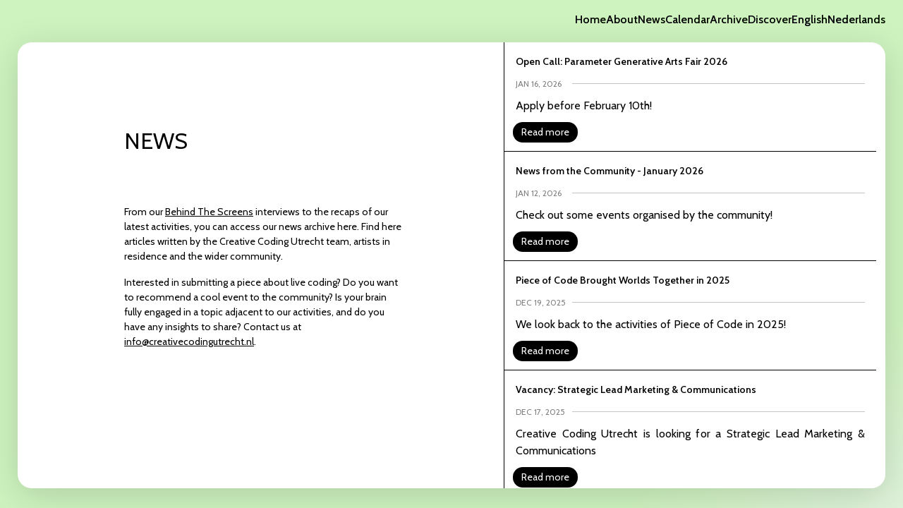

--- FILE ---
content_type: text/html; charset=utf-8
request_url: https://creativecodingutrecht.nl/en/news
body_size: 32573
content:
<!DOCTYPE html><html lang="en" class="__className_c97ea1"><head><meta charSet="utf-8"/><meta name="viewport" content="width=device-width, initial-scale=1"/><link rel="stylesheet" href="/_next/static/css/103a49050197b116.css" data-precedence="next"/><link rel="stylesheet" href="/_next/static/css/d2a5dc8bb0084737.css" data-precedence="next"/><link rel="stylesheet" href="/_next/static/css/7de28ba4dc174a9d.css" data-precedence="next"/><link rel="stylesheet" href="/_next/static/css/dc26420685d0e8d4.css" data-precedence="next"/><link rel="stylesheet" href="/_next/static/css/9c164d51be2aa79c.css" data-precedence="next"/><link rel="stylesheet" href="/_next/static/css/69cf57dccba343fe.css" data-precedence="next"/><link rel="preload" as="script" fetchPriority="low" href="/_next/static/chunks/webpack-b16dd792618c12a5.js"/><script src="/_next/static/chunks/fd9d1056-400eaf0b8ccf160a.js" async=""></script><script src="/_next/static/chunks/7023-81543d4febb20a73.js" async=""></script><script src="/_next/static/chunks/main-app-1f8b2b138563c79f.js" async=""></script><script src="/_next/static/chunks/1176-18934e2cb3b65a68.js" async=""></script><script src="/_next/static/chunks/9215-7e57cd2c78cb6099.js" async=""></script><script src="/_next/static/chunks/app/%5Blocale%5D/layout-ab5dd588e3eb1974.js" async=""></script><script src="/_next/static/chunks/9443-8ef216bca67f8d11.js" async=""></script><script src="/_next/static/chunks/2890-0cf9ecd3f6a8392f.js" async=""></script><script src="/_next/static/chunks/2756-cce759f1bfc3dcde.js" async=""></script><script src="/_next/static/chunks/app/%5Blocale%5D/not-found-0ce496fdfdb64f95.js" async=""></script><script src="/_next/static/chunks/8173-e61ab8036289f24f.js" async=""></script><script src="/_next/static/chunks/7109-b58d630fc4e7277b.js" async=""></script><script src="/_next/static/chunks/5172-7382e2ad601a453b.js" async=""></script><script src="/_next/static/chunks/3745-f5957473e523da43.js" async=""></script><script src="/_next/static/chunks/app/%5Blocale%5D/news/page-b2e53c1edcfd0777.js" async=""></script><link rel="preload" href="https://www.googletagmanager.com/gtag/js?id=G-VFRKNF5LXR" as="script"/><title>News | Creative Coding Utrecht</title><meta name="generator" content="Next.js"/><meta name="creator" content="Sietse van der Meer"/><link rel="icon" href="/favicon/favicon-16x16.png" sizes="16x16" type="image/png"/><link rel="icon" href="/favicon/favicon-32x32.png" sizes="32x32" type="image/png"/><link rel="apple-touch-icon" href="/favicon/apple-touch-icon.png"/><link rel="mask-icon" href="/favicon/safari-pinned-tab.svg"/><meta name="next-size-adjust"/><script src="/_next/static/chunks/polyfills-78c92fac7aa8fdd8.js" noModule=""></script></head><body><nav class="navigation_navigationContainer__oSp5N undefined undefined"><div class="navigation_navigationControls__es5ev"><svg xmlns="http://www.w3.org/2000/svg" fill="none" width="110" class="page_logo__286Aa" viewBox="0 0 110 40"><path fill="#000" d="M0 9.963c0-4.981 0-7.472 1.245-8.718C2.491 0 4.982 0 9.963 0H30v7.503H9.963c-2.749 0-3.844 0-4.28.536-.289.355-.289.944-.289 1.924v20.074c0 .98 0 1.57.29 1.924.435.536 1.53.536 4.28.536H30V40H9.963c-4.981 0-7.472 0-8.718-1.245C0 37.509 0 35.018 0 30.037V9.963Zm40 2.8C40 4.077 44.078 0 62.762 0H70v19.358h-7.238c-11.574 0-11.574 0-11.574-6.596v14.476c0-6.596 0-6.596 11.574-6.596H70V40h-7.238C44.078 40 40 35.922 40 27.238V12.762ZM80 37.22A2.757 2.757 0 0 0 82.78 40h24.44a2.757 2.757 0 0 0 2.78-2.78V0h-4.782v37.22c0 .529 1.287.813 1.864.94.272.06.387.085.138.085H82.78c-.249 0-.134-.025.138-.085.577-.127 1.864-.411 1.864-.94V0H80v37.22Z"></path></svg><label><input type="checkbox"/><span></span><span></span><span></span><span></span></label></div><ul><li class=""><a target="_self" href="/en">Home</a></li><li class=""><a target="_self" href="/about">About</a></li><li class="navigation_currentPage__rfwT0"><a target="_self" href="/news">News</a></li><li class=""><a target="_self" href="/calendar">Calendar</a></li><li class=""><a target="_self" href="/archive">Archive</a></li><li class=""><a target="_self" href="/discover">Discover</a></li><li><ul><li class="navigation_currentLocale__JvrKu"><a class="__className_c97ea1" href="/en/news">English</a></li><li class=""><a class="__className_c97ea1" href="/nl/news">Nederlands</a></li></ul></li></ul></nav><main class="layout-page_main-container__DynlY " data-theme=""><a class="layout-page_close__43ifC" href="/"></a><div class="calendar_container__uS7eX container mx-auto"><div><section class="calendar_section_content__vXuc7 undefined undefined"><h1 class="calendar_h1___PTwF __className_c97ea1">News</h1><div class="calendar_content__sTBqK"><p>From our <a target='_blank' title="https://medium.com/behind-the-screens-challenge" href="https://medium.com/behind-the-screens-challenge"><u>Behind The Screens</u></a> interviews to the recaps of our latest activities, you can access our news archive here. Find here articles written by the Creative Coding Utrecht team, artists in residence and the wider community.</p><p>Interested in submitting a piece about live coding? Do you want to recommend a cool event to the community? Is your brain fully engaged in a topic adjacent to our activities, and do you have any insights to share? Contact us at <a target='_blank' title="mailto:info@creativecodingutrecht.nl" href="mailto:info@creativecodingutrecht.nl"><u>info@creativecodingutrecht.nl</u></a>.</p></div><div class="calendar_metaContent__I_w5G"></div></section><div style="margin-top:32px;margin-bottom:32px"><div class="ml-embedded" data-form="X5CB7C"></div></div></div><section class="calendar_section_sidePanel__WijFk"><div class="news_news-container__hFHTv"><div data-key="cmkgrusxim33u07t21x0hvxbe" class="news_newsItem__ieDhW"><div class="news_title__o1WIi">Open Call: Parameter Generative Arts Fair 2026</div><div class="news_date__k6iPf"><span>16 Jan 2026</span></div><div>Apply before February 10th!</div><a class="news_readMore__DQz_d" href="/en/news/parameter-open-call-26">Read more</a></div><div data-key="cmkb7apkdw6yb07tb6df39vsb" class="news_newsItem__ieDhW"><div class="news_title__o1WIi">News from the Community - January 2026</div><div class="news_date__k6iPf"><span>12 Jan 2026</span></div><div>Check out some events organised by the community!</div><a class="news_readMore__DQz_d" href="/en/news/community-news-2026">Read more</a></div><div data-key="cmjcy9dcileib07uo0ihj2nn6" class="news_newsItem__ieDhW"><div class="news_title__o1WIi">Piece of Code Brought Worlds Together in 2025</div><div class="news_date__k6iPf"><span>19 Dec 2025</span></div><div>We look back to the activities of Piece of Code in 2025!</div><a class="news_readMore__DQz_d" href="/en/news/piece-of-code-2025-recap">Read more</a></div><div data-key="cmj9vj89lzbii08t9qk15w16w" class="news_newsItem__ieDhW"><div class="news_title__o1WIi">Vacancy: Strategic Lead Marketing &amp; Communications</div><div class="news_date__k6iPf"><span>17 Dec 2025</span></div><div>Creative Coding Utrecht is looking for a Strategic Lead Marketing &amp; Communications</div><a class="news_readMore__DQz_d" href="/en/news/vacancy-strategic-lead-marcom">Read more</a></div><div data-key="cmj9v8qfa8riz07uggjseldo0" class="news_newsItem__ieDhW"><div class="news_title__o1WIi">Vacancy: Education Program Assistant</div><div class="news_date__k6iPf"><span>17 Dec 2025</span></div><div>CCU is looking for an Education Program Assistant (communication &amp; production) for 8 hours per week.</div><a class="news_readMore__DQz_d" href="/en/news/vacancy-education-assistant">Read more</a></div><div data-key="cmhyw3utp40v40cunal9yoyll" class="news_newsItem__ieDhW"><div class="news_title__o1WIi">Creative Coding Utrecht goes to Next Level festival</div><div class="news_date__k6iPf"><span>14 Nov 2025</span></div><div>We&#x27;re curating a programme at Next Level festival in Dortmund!</div><a class="news_readMore__DQz_d" href="/en/news/next-level">Read more</a></div><div data-key="cmguxx85w3b1h06tednvpymqc" class="news_newsItem__ieDhW"><div class="news_title__o1WIi">Ground</div><div class="news_date__k6iPf"><span>17 Oct 2025</span></div><div>Ground is CCU’s long-term artistic
research program that listens to the more-than-human world.</div><a class="news_readMore__DQz_d" href="/en/news/ground">Read more</a></div><div data-key="cmewvq1lrdwn508uo5bfzufv4" class="news_newsItem__ieDhW"><div class="news_title__o1WIi">Residency Benjamin Gaulon</div><div class="news_date__k6iPf"><span>29 Aug 2025</span></div><div>During his residency at CCU, Benjamin Gaulon developed the first Internet of Living Things (IoLT) prototype. </div><a class="news_readMore__DQz_d" href="/en/news/residency-benjamin-gaulon">Read more</a></div><div data-key="cmemvp76ns8k907ujzk7jv3yf" class="news_newsItem__ieDhW"><div class="news_title__o1WIi">Stimuleringsfonds about Piece of Code</div><div class="news_date__k6iPf"><span>22 Aug 2025</span></div><div>The Creative Industries Fund NL has written an article about us that we’d love to share with you!</div><a class="news_readMore__DQz_d" href="/en/news/stimuleringsfonds-over-piece-of-code">Read more</a></div><div data-key="cmbukiwco4gjh07tcsun6qwxs" class="news_newsItem__ieDhW"><div class="news_title__o1WIi">Artist in Residence Yolanda Uriz Elizalde</div><div class="news_date__k6iPf"><span>13 Jun 2025</span></div><div>CCU announces Yolanda Uriz Elizalde as our artist-in-residence, in collaboration with EUNIC and Instituto Cervantes.</div><a class="news_readMore__DQz_d" href="/en/news/artist-in-residence-yolanda">Read more</a></div><div data-key="cm9skda9b8jq807t9mo8azz2g" class="news_newsItem__ieDhW"><div class="news_title__o1WIi">Open Call: Mzansi Climate Justice Game Jam</div><div class="news_date__k6iPf"><span>22 Apr 2025</span></div><div>Apply before May 4th to join!</div><a class="news_readMore__DQz_d" href="/en/news/open-call-climate-justice-jam">Read more</a></div><div data-key="cm98lmxzx626g06un2ordyh4k" class="news_newsItem__ieDhW"><div class="news_title__o1WIi">Looking back on ITERATIONS 2024</div><div class="news_date__k6iPf"><span>8 Apr 2025</span></div><div>Missing the inspiring and cosy atmosphere of ITERATIONS? So are we!</div><a class="news_readMore__DQz_d" href="/en/news/iterations-aftermovie">Read more</a></div><div data-key="cm5qyaj6xk02f07tdw8h421bc" class="news_newsItem__ieDhW"><div class="news_title__o1WIi">Shapeshifters Winter School: Call for Participants</div><div class="news_date__k6iPf"><span>10 Jan 2025</span></div><div>What happens if you combine urban dance, hardware hacking and AI visuals?</div><a class="news_readMore__DQz_d" href="/en/news/shapeshifters-winterschool">Read more</a></div><div data-key="cm5mgzh57lle307t8u74gomj0" class="news_newsItem__ieDhW"><div class="news_title__o1WIi">Open Call: AI Ecologies Flash Residency 4 - 6 April 2025</div><div class="news_date__k6iPf"><span>7 Jan 2025</span></div><div>Apply for the ‘flash residency’ at Artphy in collaboration with CCU.</div><a class="news_readMore__DQz_d" href="/en/news/ai-ecologies-residency">Read more</a></div><div data-key="cm5mabtu67vbz07uovm93m8h9" class="news_newsItem__ieDhW"><div class="news_title__o1WIi">Vacancy: Lecturer TouchDesigner Interaction Station</div><div class="news_date__k6iPf"><span>7 Jan 2025</span></div><div>Position at the Willem de Kooning Academy
Closing date: 12th January</div><a class="news_readMore__DQz_d" href="/en/news/touchdesigner-lecturer-vacature">Read more</a></div><div data-key="cm3py0fy72v2h07ulq7qxd99f" class="news_newsItem__ieDhW"><div class="news_title__o1WIi">CODE 2025 OPEN CALL Reclaiming Digital Agency</div><div class="news_date__k6iPf"><span>20 Nov 2024</span></div><div>IMPAKT is looking for you!</div><a class="news_readMore__DQz_d" href="/en/news/code-2025-open-call-reclaiming-digital-agency">Read more</a></div><div data-key="cm34ievddum2v07t6nwy57yln" class="news_newsItem__ieDhW"><div class="news_title__o1WIi">Job Vacancy: Education Programme Coordinator</div><div class="news_date__k6iPf"><span>5 Nov 2024</span></div><div>Creative Coding Utrecht is looking for an Education Programme Coordinator. The application deadline is 18 November</div><a class="news_readMore__DQz_d" href="/en/news/vacature-programmacoordinator-edu">Read more</a></div><div data-key="cm2aexwiah1g906ru0bqjcnpi" class="news_newsItem__ieDhW"><div class="news_title__o1WIi">Esolangs Workshop Postponed</div><div class="news_date__k6iPf"><span>15 Oct 2024</span></div><div>Due to circumstances we are postponing the dedicated Esolangs Workshop to a later date.</div><a class="news_readMore__DQz_d" href="/en/news/esolangs-workshop-postponed">Read more</a></div><div data-key="cm1022e8nry8g07tijwylfkqp" class="news_newsItem__ieDhW"><div class="news_title__o1WIi">Piece of Code</div><div class="news_date__k6iPf"><span>13 Sept 2024</span></div><div>We&#x27;re proud to introduce Piece of Code, for anyone aged 14-28 to start their journey of creating digital masterpieces.
</div><a class="news_readMore__DQz_d" href="/en/news/ccu-presents-piece-of-code">Read more</a></div><div data-key="cm0cjaxdmedep07t8j6b54657" class="news_newsItem__ieDhW"><div class="news_title__o1WIi">Join NIME 2024 next week, a conference about New Interfaces for Musical Expression</div><div class="news_date__k6iPf"><span>27 Aug 2024</span></div><div>September 2-6 | Various locations in Utrecht</div><a class="news_readMore__DQz_d" href="/en/news/nime-2024">Read more</a></div><div data-key="clz2u8rkh069b06umil8hoham" class="news_newsItem__ieDhW"><div class="news_title__o1WIi">Two-Day Workshop - Fundraising for (Digital) Creators | August 29-30</div><div class="news_date__k6iPf"><span>26 Jul 2024</span></div><div>Are you an artist seeking funding for a new project? Learn to convince funds with a solid plan!</div><a class="news_readMore__DQz_d" href="/en/news/fundraising-for-digital-creator">Read more</a></div><div data-key="clyzzxgbni95x07um1bfm5lcn" class="news_newsItem__ieDhW"><div class="news_title__o1WIi">Open Call: European PermaJam | October 11-13</div><div class="news_date__k6iPf"><span>24 Jul 2024</span></div><div>Challenge yourself to make computationally minimal video games during the upcoming Permacomputing Game Jam!</div><a class="news_readMore__DQz_d" href="/en/news/open-call-permajam">Read more</a></div><div data-key="clywyg61jniln07utgptllow5" class="news_newsItem__ieDhW"><div class="news_title__o1WIi">International Open Call for two Artists-in-Residence at CCU</div><div class="news_date__k6iPf"><span>22 Jul 2024</span></div><div>CCU offers two residency spots for artistic research and production in October-November 2024.</div><a class="news_readMore__DQz_d" href="/en/news/open-call-culture-moves">Read more</a></div><div data-key="clx1t5zqc3vf808tb0zm1njbb" class="news_newsItem__ieDhW"><div class="news_title__o1WIi">Planting ideas in the soil of technological possibilities</div><div class="news_date__k6iPf"><span>5 Jun 2024</span></div><div>This blog post series delves into the artistic explorations of the community around the concept of permacomputing.</div><a class="news_readMore__DQz_d" href="/en/news/planting-ideas-in-the-soil-of-technological-possibilities">Read more</a></div><div data-key="cluscpwkim3kp07unmw35ktlk" class="news_newsItem__ieDhW"><div class="news_title__o1WIi">Alert! New video dropped: look back on 2022 - 2023!</div><div class="news_date__k6iPf"><span>9 Apr 2024</span></div><div>A new video has been released! Get a glimpse into what CCU had to offer in 2022-2023.</div><a class="news_readMore__DQz_d" href="/en/news/showreel-2022-2023">Read more</a></div><div data-key="clusch9t8z5ny08uotovi6yqu" class="news_newsItem__ieDhW"><div class="news_title__o1WIi">Robert Henke&#x27;s CBM 2048 Concert: Announcing the Line-Up</div><div class="news_date__k6iPf"><span>9 Apr 2024</span></div><div>The Line-Up for Robert Henke&#x27;s CBM 2048 Concert at TivoliVredenburg is live!</div><a class="news_readMore__DQz_d" href="/en/news/robert-henke-line-up-2024">Read more</a></div><div data-key="clt8pxkfc0ao607ti4oym7zrx" class="news_newsItem__ieDhW"><div class="news_title__o1WIi">Open Call: &quot;Parameter – Generative Arts Fair&quot; submission deadline extended</div><div class="news_date__k6iPf"><span>1 Mar 2024</span></div><div>Open Call: the deadline for the &quot;Parameter – Generative Arts Fair&quot; open call has been extended to Tuesday, 5 March 2024</div><a class="news_readMore__DQz_d" href="/en/news/opencall-parameter-generative-arts-fair">Read more</a></div><div data-key="clt7qydoqpgbe07tdeovgklrb" class="news_newsItem__ieDhW"><div class="news_title__o1WIi">Open Call: Queer Code Meetup March 2024</div><div class="news_date__k6iPf"><span>29 Feb 2024</span></div><div>Are you a Queer digital artist, Creative Coder, or a Maker? Then come showcase your projects at our Queer Code Meetup!</div><a class="news_readMore__DQz_d" href="/en/news/open-call-queer-code-meetup-march-2024">Read more</a></div><div data-key="clsjhv61a2tl20burvxmln3mw" class="news_newsItem__ieDhW"><div class="news_title__o1WIi">CCU Newsletter: What&#x27;s coming up in February?</div><div class="news_date__k6iPf"><span>12 Feb 2024</span></div><div>This month, we&#x27;ll tell you all about upcoming Open Calls, and dive into our upcoming Permacomputing meetup &amp; workshops…</div><a class="news_readMore__DQz_d" href="/en/news/creative-coding-newsletter-february-2024">Read more</a></div><div data-key="clk6xawv84d9o0bujiv2szbki" class="news_newsItem__ieDhW"><div class="news_title__o1WIi">Time for change: CCU moves to a new office, both offline AND online</div><div class="news_date__k6iPf"><span>17 Jul 2023</span></div><div>CCU has gone through a glow-up: with a new office and website makeover.</div><a class="news_readMore__DQz_d" href="/en/news/new-office">Read more</a></div></div><div class="news_news-backgrounds__hirun"><div style="opacity:0;background-image:url(https://eu-central-1.graphassets.com/ALhr8ijgtQJqqLp8MOQlnz/resize=fit:crop,height:873,width:656/cmkgrtlzkm13v07t23d50g7cr)"></div><div style="opacity:0;background-image:url(https://eu-central-1.graphassets.com/ALhr8ijgtQJqqLp8MOQlnz/resize=fit:crop,height:873,width:656/cmkb7afrww5wz07tbddgxt5c2)"></div><div style="opacity:0;background-image:url(https://eu-central-1.graphassets.com/ALhr8ijgtQJqqLp8MOQlnz/resize=fit:crop,height:873,width:656/cmj9viu5pz9s208t9eqhhzq17)"></div><div style="opacity:0;background-image:url(https://eu-central-1.graphassets.com/ALhr8ijgtQJqqLp8MOQlnz/resize=fit:crop,height:873,width:656/cmj9v8h4o8qbj07ugxs8kkxd5)"></div><div style="opacity:0;background-image:url(https://eu-central-1.graphassets.com/ALhr8ijgtQJqqLp8MOQlnz/resize=fit:crop,height:873,width:656/cmg0yk2lf3ncd07rsaxzfshj2)"></div><div style="opacity:0;background-image:url(https://eu-central-1.graphassets.com/ALhr8ijgtQJqqLp8MOQlnz/resize=fit:crop,height:873,width:656/cmewvo843dhb907rvccozf47y)"></div><div style="opacity:0;background-image:url(https://eu-central-1.graphassets.com/ALhr8ijgtQJqqLp8MOQlnz/resize=fit:crop,height:873,width:656/cmemvmqiyvukc06us1nprf4pr)"></div><div style="opacity:0;background-image:url(https://eu-central-1.graphassets.com/ALhr8ijgtQJqqLp8MOQlnz/resize=fit:crop,height:873,width:656/24Vv7tm4TASgDBQOxQOF)"></div><div style="opacity:0;background-image:url(https://eu-central-1.graphassets.com/ALhr8ijgtQJqqLp8MOQlnz/resize=fit:crop,height:873,width:656/VnSOONnTqmRULU1hwpPQ)"></div><div style="opacity:0;background-image:url(https://eu-central-1.graphassets.com/ALhr8ijgtQJqqLp8MOQlnz/resize=fit:crop,height:873,width:656/1iRBx8tTQM1GrZ2pbdD3)"></div><div style="opacity:0;background-image:url(https://eu-central-1.graphassets.com/ALhr8ijgtQJqqLp8MOQlnz/resize=fit:crop,height:873,width:656/FrD0mmZRz6LPR3WqYHuO)"></div><div style="opacity:0;background-image:url(https://eu-central-1.graphassets.com/ALhr8ijgtQJqqLp8MOQlnz/resize=fit:crop,height:873,width:656/oT7utrLzRLWMW5DnTbyW)"></div><div style="opacity:0;background-image:url(https://eu-central-1.graphassets.com/ALhr8ijgtQJqqLp8MOQlnz/resize=fit:crop,height:873,width:656/YCLDcBGSjyKkqVvdZiQ7)"></div><div style="opacity:0;background-image:url(https://eu-central-1.graphassets.com/ALhr8ijgtQJqqLp8MOQlnz/resize=fit:crop,height:873,width:656/r98XGbXSLaSArp7tyO0Q)"></div><div style="opacity:0;background-image:url(https://eu-central-1.graphassets.com/ALhr8ijgtQJqqLp8MOQlnz/resize=fit:crop,height:873,width:656/gR1zgqVITwG51dALEqP1)"></div><div style="opacity:0;background-image:url(https://eu-central-1.graphassets.com/ALhr8ijgtQJqqLp8MOQlnz/resize=fit:crop,height:873,width:656/VhV1ygdyTaOqt5YWLmcx)"></div><div style="opacity:0;background-image:url(https://eu-central-1.graphassets.com/ALhr8ijgtQJqqLp8MOQlnz/resize=fit:crop,height:873,width:656/3pjM1ROZS6aYNEKaEd7E)"></div></div></section></div></main><script src="/_next/static/chunks/webpack-b16dd792618c12a5.js" async=""></script><script>(self.__next_f=self.__next_f||[]).push([0]);self.__next_f.push([2,null])</script><script>self.__next_f.push([1,"1:HL[\"/_next/static/media/6c7b277d2518c12b-s.p.woff2\",\"font\",{\"crossOrigin\":\"\",\"type\":\"font/woff2\"}]\n2:HL[\"/_next/static/media/739c2d8941231bb4-s.p.woff2\",\"font\",{\"crossOrigin\":\"\",\"type\":\"font/woff2\"}]\n3:HL[\"/_next/static/media/80adf4d839728a70-s.p.woff2\",\"font\",{\"crossOrigin\":\"\",\"type\":\"font/woff2\"}]\n4:HL[\"/_next/static/css/103a49050197b116.css\",\"style\"]\n5:HL[\"/_next/static/css/d2a5dc8bb0084737.css\",\"style\"]\n6:HL[\"/_next/static/css/7de28ba4dc174a9d.css\",\"style\"]\n7:HL[\"/_next/static/css/dc26420685d0e8d4.css\",\"style\"]\n8:HL[\"/_next/static/css/9c164d51be2aa79c.css\",\"style\"]\n9:HL[\"/_next/static/css/69cf57dccba343fe.css\",\"style\"]\n"])</script><script>self.__next_f.push([1,"a:I[95751,[],\"\"]\nd:I[39275,[],\"\"]\nf:I[61343,[],\"\"]\n12:I[76130,[],\"\"]\ne:[\"locale\",\"en\",\"d\"]\n13:[]\n"])</script><script>self.__next_f.push([1,"0:[null,[\"$\",\"$La\",null,{\"buildId\":\"PJ8WElgWp-4SIzTYWnBQ3\",\"assetPrefix\":\"\",\"initialCanonicalUrl\":\"/en/news\",\"initialTree\":[\"\",{\"children\":[[\"locale\",\"en\",\"d\"],{\"children\":[\"news\",{\"children\":[\"__PAGE__\",{}]}]},\"$undefined\",\"$undefined\",true]}],\"initialSeedData\":[\"\",{\"children\":[[\"locale\",\"en\",\"d\"],{\"children\":[\"news\",{\"children\":[\"__PAGE__\",{},[[\"$Lb\",\"$Lc\"],null],null]},[\"$\",\"$Ld\",null,{\"parallelRouterKey\":\"children\",\"segmentPath\":[\"children\",\"$e\",\"children\",\"news\",\"children\"],\"error\":\"$undefined\",\"errorStyles\":\"$undefined\",\"errorScripts\":\"$undefined\",\"template\":[\"$\",\"$Lf\",null,{}],\"templateStyles\":\"$undefined\",\"templateScripts\":\"$undefined\",\"notFound\":\"$undefined\",\"notFoundStyles\":\"$undefined\",\"styles\":[[\"$\",\"link\",\"0\",{\"rel\":\"stylesheet\",\"href\":\"/_next/static/css/d2a5dc8bb0084737.css\",\"precedence\":\"next\",\"crossOrigin\":\"$undefined\"}],[\"$\",\"link\",\"1\",{\"rel\":\"stylesheet\",\"href\":\"/_next/static/css/7de28ba4dc174a9d.css\",\"precedence\":\"next\",\"crossOrigin\":\"$undefined\"}],[\"$\",\"link\",\"2\",{\"rel\":\"stylesheet\",\"href\":\"/_next/static/css/dc26420685d0e8d4.css\",\"precedence\":\"next\",\"crossOrigin\":\"$undefined\"}],[\"$\",\"link\",\"3\",{\"rel\":\"stylesheet\",\"href\":\"/_next/static/css/9c164d51be2aa79c.css\",\"precedence\":\"next\",\"crossOrigin\":\"$undefined\"}],[\"$\",\"link\",\"4\",{\"rel\":\"stylesheet\",\"href\":\"/_next/static/css/69cf57dccba343fe.css\",\"precedence\":\"next\",\"crossOrigin\":\"$undefined\"}]]}],null]},[\"$L10\",null],null]},[\"$\",\"$Ld\",null,{\"parallelRouterKey\":\"children\",\"segmentPath\":[\"children\"],\"error\":\"$undefined\",\"errorStyles\":\"$undefined\",\"errorScripts\":\"$undefined\",\"template\":[\"$\",\"$Lf\",null,{}],\"templateStyles\":\"$undefined\",\"templateScripts\":\"$undefined\",\"notFound\":[[\"$\",\"title\",null,{\"children\":\"404: This page could not be found.\"}],[\"$\",\"div\",null,{\"style\":{\"fontFamily\":\"system-ui,\\\"Segoe UI\\\",Roboto,Helvetica,Arial,sans-serif,\\\"Apple Color Emoji\\\",\\\"Segoe UI Emoji\\\"\",\"height\":\"100vh\",\"textAlign\":\"center\",\"display\":\"flex\",\"flexDirection\":\"column\",\"alignItems\":\"center\",\"justifyContent\":\"center\"},\"children\":[\"$\",\"div\",null,{\"children\":[[\"$\",\"style\",null,{\"dangerouslySetInnerHTML\":{\"__html\":\"body{color:#000;background:#fff;margin:0}.next-error-h1{border-right:1px solid rgba(0,0,0,.3)}@media (prefers-color-scheme:dark){body{color:#fff;background:#000}.next-error-h1{border-right:1px solid rgba(255,255,255,.3)}}\"}}],[\"$\",\"h1\",null,{\"className\":\"next-error-h1\",\"style\":{\"display\":\"inline-block\",\"margin\":\"0 20px 0 0\",\"padding\":\"0 23px 0 0\",\"fontSize\":24,\"fontWeight\":500,\"verticalAlign\":\"top\",\"lineHeight\":\"49px\"},\"children\":\"404\"}],[\"$\",\"div\",null,{\"style\":{\"display\":\"inline-block\"},\"children\":[\"$\",\"h2\",null,{\"style\":{\"fontSize\":14,\"fontWeight\":400,\"lineHeight\":\"49px\",\"margin\":0},\"children\":\"This page could not be found.\"}]}]]}]}]],\"notFoundStyles\":[],\"styles\":[[\"$\",\"link\",\"0\",{\"rel\":\"stylesheet\",\"href\":\"/_next/static/css/103a49050197b116.css\",\"precedence\":\"next\",\"crossOrigin\":\"$undefined\"}]]}],null],\"couldBeIntercepted\":false,\"initialHead\":[false,\"$L11\"],\"globalErrorComponent\":\"$12\",\"missingSlots\":\"$W13\"}]]\n"])</script><script>self.__next_f.push([1,"14:I[40011,[\"1176\",\"static/chunks/1176-18934e2cb3b65a68.js\",\"9215\",\"static/chunks/9215-7e57cd2c78cb6099.js\",\"1203\",\"static/chunks/app/%5Blocale%5D/layout-ab5dd588e3eb1974.js\"],\"default\"]\n15:I[25468,[\"1176\",\"static/chunks/1176-18934e2cb3b65a68.js\",\"9215\",\"static/chunks/9215-7e57cd2c78cb6099.js\",\"9443\",\"static/chunks/9443-8ef216bca67f8d11.js\",\"2890\",\"static/chunks/2890-0cf9ecd3f6a8392f.js\",\"2756\",\"static/chunks/2756-cce759f1bfc3dcde.js\",\"6082\",\"static/chunks/app/%5Blocale%5D/not-found-0ce496fdfdb64f95.js\"],\"default\"]\n10:[\"$\",\"html\",null,{\"lang\":\"en\",\"className\":\"__className_c97ea1\",\"children\":[\"$\",\"body\",null,{\"children\":[\"$\",\"$L14\",null,{\"locale\":\"en\",\"messages\":{\"Index\":{\"title\":\"Hello world!\"}},\"children\":[\"$\",\"$Ld\",null,{\"parallelRouterKey\":\"children\",\"segmentPath\":[\"children\",\"$e\",\"children\"],\"error\":\"$undefined\",\"errorStyles\":\"$undefined\",\"errorScripts\":\"$undefined\",\"template\":[\"$\",\"$Lf\",null,{}],\"templateStyles\":\"$undefined\",\"templateScripts\":\"$undefined\",\"notFound\":[\"$\",\"$L15\",null,{}],\"notFoundStyles\":[[\"$\",\"link\",\"0\",{\"rel\":\"stylesheet\",\"href\":\"/_next/static/css/d2a5dc8bb0084737.css\",\"precedence\":\"next\",\"crossOrigin\":\"$undefined\"}],[\"$\",\"link\",\"1\",{\"rel\":\"stylesheet\",\"href\":\"/_next/static/css/69cf57dccba343fe.css\",\"precedence\":\"next\",\"crossOrigin\":\"$undefined\"}]],\"styles\":null}]}]}]}]\n"])</script><script>self.__next_f.push([1,"11:[[\"$\",\"meta\",\"0\",{\"name\":\"viewport\",\"content\":\"width=device-width, initial-scale=1\"}],[\"$\",\"meta\",\"1\",{\"charSet\":\"utf-8\"}],[\"$\",\"title\",\"2\",{\"children\":\"News | Creative Coding Utrecht\"}],[\"$\",\"meta\",\"3\",{\"name\":\"generator\",\"content\":\"Next.js\"}],[\"$\",\"meta\",\"4\",{\"name\":\"creator\",\"content\":\"Sietse van der Meer\"}],[\"$\",\"link\",\"5\",{\"rel\":\"icon\",\"href\":\"/favicon/favicon-16x16.png\",\"sizes\":\"16x16\",\"type\":\"image/png\"}],[\"$\",\"link\",\"6\",{\"rel\":\"icon\",\"href\":\"/favicon/favicon-32x32.png\",\"sizes\":\"32x32\",\"type\":\"image/png\"}],[\"$\",\"link\",\"7\",{\"rel\":\"apple-touch-icon\",\"href\":\"/favicon/apple-touch-icon.png\"}],[\"$\",\"link\",\"8\",{\"rel\":\"mask-icon\",\"href\":\"/favicon/safari-pinned-tab.svg\"}],[\"$\",\"meta\",\"9\",{\"name\":\"next-size-adjust\"}]]\nb:null\n"])</script><script>self.__next_f.push([1,"16:I[45772,[\"1176\",\"static/chunks/1176-18934e2cb3b65a68.js\",\"9215\",\"static/chunks/9215-7e57cd2c78cb6099.js\",\"9443\",\"static/chunks/9443-8ef216bca67f8d11.js\",\"2890\",\"static/chunks/2890-0cf9ecd3f6a8392f.js\",\"8173\",\"static/chunks/8173-e61ab8036289f24f.js\",\"7109\",\"static/chunks/7109-b58d630fc4e7277b.js\",\"2756\",\"static/chunks/2756-cce759f1bfc3dcde.js\",\"5172\",\"static/chunks/5172-7382e2ad601a453b.js\",\"3745\",\"static/chunks/3745-f5957473e523da43.js\",\"6357\",\"static/chunks/app/%5Blocale%5D/news/page-b2e53c1edcfd0777.js\"],\"default\"]\n17:I[88216,[\"1176\",\"static/chunks/1176-18934e2cb3b65a68.js\",\"9215\",\"static/chunks/9215-7e57cd2c78cb6099.js\",\"9443\",\"static/chunks/9443-8ef216bca67f8d11.js\",\"2890\",\"static/chunks/2890-0cf9ecd3f6a8392f.js\",\"8173\",\"static/chunks/8173-e61ab8036289f24f.js\",\"7109\",\"static/chunks/7109-b58d630fc4e7277b.js\",\"2756\",\"static/chunks/2756-cce759f1bfc3dcde.js\",\"5172\",\"static/chunks/5172-7382e2ad601a453b.js\",\"3745\",\"static/chunks/3745-f5957473e523da43.js\",\"6357\",\"static/chunks/app/%5Blocale%5D/news/page-b2e53c1edcfd0777.js\"],\"default\"]\n18:I[88352,[\"1176\",\"static/chunks/1176-18934e2cb3b65a68.js\",\"9215\",\"static/chunks/9215-7e57cd2c78cb6099.js\",\"9443\",\"static/chunks/9443-8ef216bca67f8d11.js\",\"2890\",\"static/chunks/2890-0cf9ecd3f6a8392f.js\",\"8173\",\"static/chunks/8173-e61ab8036289f24f.js\",\"7109\",\"static/chunks/7109-b58d630fc4e7277b.js\",\"2756\",\"static/chunks/2756-cce759f1bfc3dcde.js\",\"5172\",\"static/chunks/5172-7382e2ad601a453b.js\",\"3745\",\"static/chunks/3745-f5957473e523da43.js\",\"6357\",\"static/chunks/app/%5Blocale%5D/news/page-b2e53c1edcfd0777.js\"],\"default\"]\n19:T10dc,"])</script><script>self.__next_f.push([1,"\u003cp\u003e\u003c/p\u003e\u003cimg src=\"https://eu-central-1.graphassets.com/ALhr8ijgtQJqqLp8MOQlnz/cmkgruflylxdt07uwh3bg1gfp\" alt=\"OPEN CALL Parameter Socials ____ 06.jpg\" title=\"OPEN CALL Parameter Socials ____ 06.jpg\" width=\"3840\" height=\"2160\" /\u003e\u003cp\u003eApply here: \u003ca title=\"https://umfrage.servus.at/index.php/464333?newtest=Y\u0026lang=en\" href=\"https://umfrage.servus.at/index.php/464333?newtest=Y\u0026lang=en\"\u003ehttps://umfrage.servus.at/index.php/464333?newtest=Y\u0026amp;lang=en\u003c/a\u003e\u003c/p\u003e\u003cp\u003eOur partner Ljudmila Art and Science Laboratory invites artists to present their work at \u003ca rel=\"nofollow\" class=\"external text\" target='_blank' title=\"https://wiki.ljudmila.org/Adela:_Parameter_2025_(en)\" href=\"https://wiki.ljudmila.org/Adela:_Parameter_2025_(en)\"\u003eParameter – Generative Arts Fair\u003c/a\u003e and connect with a broader community that engages art, open-source technologies, creative coding, media archaeology, permacomputing and experimental electronics to broaden the current concepts and implementations of generativity.\u003c/p\u003e\u003cp\u003e\u003ca rel=\"nofollow\" class=\"external text\" target='_blank' title=\"https://wiki.ljudmila.org/images/d/da/Parameter_26_open-call.pdf\" href=\"https://wiki.ljudmila.org/images/d/da/Parameter_26_open-call.pdf\"\u003eRead the open call here.\u003c/a\u003e\u003cbr\u003e\u003cbr\u003eApplication submission by Tuesday, 10 February 2026 through the \u003ca rel=\"nofollow\" class=\"external text\" target='_blank' title=\"https://umfrage.servus.at/index.php/464333?newtest=Y\u0026lang=en\" href=\"https://umfrage.servus.at/index.php/464333?newtest=Y\u0026lang=en\"\u003eapplication form.\u003c/a\u003e\u003c/p\u003e\u003cp\u003etl;dr\u003c/p\u003e\u003cul\u003e\u003cli\u003e\u003cdiv\u003eselection of up to 10 artists to present and sell their works at the Parameter fair on Saturday, 30 May 2026 at \u003ca rel=\"nofollow\" class=\"external text\" target='_blank' title=\"https://www.kinosiska.si/en/\" href=\"https://www.kinosiska.si/en/\"\u003eKino Šiška\u003c/a\u003e (Ljubljana, SI), as part of the \u003ca rel=\"nofollow\" class=\"external text\" target='_blank' title=\"https://wiki.ljudmila.org/Adela_2025_(en)\" href=\"https://wiki.ljudmila.org/Adela_2025_(en)\"\u003eAdela festival\u003c/a\u003e\u003c/div\u003e\u003c/li\u003e\u003cli\u003e\u003cdiv\u003eapplication deadline: Tuesday, 10 February 2026 using the \u003ca rel=\"nofollow\" class=\"external text\" target='_blank' title=\"https://umfrage.servus.at/index.php/464333?newtest=Y\u0026lang=en\" href=\"https://umfrage.servus.at/index.php/464333?newtest=Y\u0026lang=en\"\u003eapplication form\u003c/a\u003e\u003c/div\u003e\u003c/li\u003e\u003cli\u003e\u003cdiv\u003eapply with existing works, there is no production budget or artist fee\u003c/div\u003e\u003c/li\u003e\u003cli\u003e\u003cdiv\u003eno application fees, no participation fees, no commission on sold works\u003c/div\u003e\u003c/li\u003e\u003cli\u003e\u003cdiv\u003eincluded in the print and web catalogue (\u003ca rel=\"nofollow\" class=\"external text\" target='_blank' title=\"https://wiki.ljudmila.org/images/9/95/Parameter-2025-katalog.pdf\" href=\"https://wiki.ljudmila.org/images/9/95/Parameter-2025-katalog.pdf\"\u003e2025 catalogue\u003c/a\u003e)\u003c/div\u003e\u003c/li\u003e\u003cli\u003e\u003cdiv\u003eaccommodation provided, travel costs reimbursed up to 150€ \u003c/div\u003e\u003c/li\u003e\u003cli\u003e\u003cdiv\u003ejury will award one prize – a solo exhibition (28 May–3 July 2026) at Kino Šiška with 700€/gross artist fee\u003c/div\u003e\u003c/li\u003e\u003cli\u003e\u003cdiv\u003ejury will award two honorary mentions – 350€/gross each\u003c/div\u003e\u003c/li\u003e\u003c/ul\u003e\u003cp\u003e\u003cbr\u003eJury members: Davide Bevilacqua (AT), Maja Burja (SI), Luka Frelih (SI), Aleksandra Jovanić (RS), Katja Pahor (SI), Bérénice Serra (CH)\u003cbr\u003e\u003c/p\u003e\u003cp\u003e\u003cstrong\u003eParameter:\u003c/strong\u003e\u003c/p\u003e\u003cul\u003e\u003cli\u003e\u003cdiv\u003eis dedicated to the presentation and purchase of works that \u003cbr\u003eimaginatively use (re)generative methods, tools or ideations to entangle\u003cbr\u003e a variety of analogue and digital forms, processes and technologies, \u003cbr\u003eboth traditional and emerging\u003c/div\u003e\u003c/li\u003e\u003cli\u003e\u003cdiv\u003eexplores the practices arising in the expanded field of generative \u003cbr\u003earts and critically probes the material and cultural aspects of \u003cbr\u003egenerative systems to counter the dominant techno-cultural currents and \u003cbr\u003enarratives surrounding generative art and technology\u003c/div\u003e\u003c/li\u003e\u003cli\u003e\u003cdiv\u003eaims to support transformative practices and aesthetics that propose\u003cbr\u003e alternative and communal modes of artistic production, use of material \u003cbr\u003eresources and interfacing with the world as a (re)generative force\u003c/div\u003e\u003c/li\u003e\u003cli\u003e\u003cdiv\u003eaims to support creative developments that may be difficult to \u003cbr\u003eabsorb by recommender systems, commercial art markets or \u003cbr\u003eproject-oriented production flows and instead emphasise care, \u003cbr\u003eaccesibility, adaptability and resillience\u003cbr\u003e\u003c/div\u003e\u003c/li\u003e\u003c/ul\u003e\u003cp\u003e\u003c/p\u003e"])</script><script>self.__next_f.push([1,"1a:Ta11,"])</script><script>self.__next_f.push([1,"\u003cp\u003eHappy New Year from the CCU Team! We hope that you\u0026#39;ve rested plenty and are enjoying the seasonal changes underway ⛄\u003c/p\u003e\u003cp\u003eAfter a snowy start to the new year, we are brewing up our activities for the upcoming months behind the scenes.\u003cbr\u003e\u003cbr\u003eIn the meantime, check out these upcoming activities by our partners and collaborating artists!\u003c/p\u003e\u003cp\u003e🤸 15/01 - Live Coding Sessions Amsterdam: Embodiment \u003ca title=\"https://livecodingsessions.nl/sessions/lcs09/\" href=\"https://livecodingsessions.nl/sessions/lcs09/\"\u003ehttps://livecodingsessions.nl/sessions/lcs09/\u003c/a\u003e Explore how the body can become an active, expressive force in live coding. \u003c/p\u003e\u003cp\u003e🧱 17/01-18/01 Worlding Electricity: Crafting Cultures of Electricity Fermentation - Workshop by Sunjoo Lee: \u003ca title=\"https://www.fiber-space.nl/worlding-electricity-crafting-cultures-of-electricity-fermentation/\" href=\"https://www.fiber-space.nl/worlding-electricity-crafting-cultures-of-electricity-fermentation/\"\u003ehttps://www.fiber-space.nl/worlding-electricity-crafting-cultures-of-electricity-fermentation/\u003c/a\u003e Co-create clay sculptures as habitats for energy-generating bacteria, plants, and insects.\u003c/p\u003e\u003cp\u003e🌿 18/01 Groene Ontmoeting - Workshop by Cris Mollee en Folkert de Boer at Centraal Museum: \u003ca title=\"https://www.centraalmuseum.nl/nl/nu-te-zien/agenda/groene-ontmoeting-met-cris-mollee-en-folkert-de-boer\" href=\"https://www.centraalmuseum.nl/nl/nu-te-zien/agenda/groene-ontmoeting-met-cris-mollee-en-folkert-de-boer\"\u003ehttps://www.centraalmuseum.nl/nl/nu-te-zien/agenda/groene-ontmoeting-met-cris-mollee-en-folkert-de-boer\u003c/a\u003e\u003cbr\u003eLearn how to create visuals using tools from the ecological field.\u003cbr\u003e\u003cbr\u003e🚀Our partner Freedom City Utrecht is hiring! Check out the vacancy for an Education Project Manager here: \u003ca title=\"https://www.instagram.com/p/DSkuTkZDA_C/?img_index=1\" href=\"https://www.instagram.com/p/DSkuTkZDA_C/?img_index=1\"\u003ehttps://www.instagram.com/p/DSkuTkZDA_C/?img_index=1\u003c/a\u003e\u003cbr\u003e\u003cbr\u003e📣 Here is a lovely shoutout by Nico García-Penguinho, who performed a Live Coding set in Supercollider at the Finissage of the GROUND exhibition programme last November: \u003ca title=\"https://sensingtheforest.github.io/2025/12/17/sensing-the-forest-for-ground-creative-coding-utrecht-november-22-2025/\" href=\"https://sensingtheforest.github.io/2025/12/17/sensing-the-forest-for-ground-creative-coding-utrecht-november-22-2025/\"\u003ehttps://sensingtheforest.github.io/2025/12/17/sensing-the-forest-for-ground-creative-coding-utrecht-november-22-2025/\u003c/a\u003e\u003c/p\u003e\u003cp\u003ePicture of the Boomtoren by Sietse van der Meer\u003c/p\u003e"])</script><script>self.__next_f.push([1,"1b:T1646,"])</script><script>self.__next_f.push([1,"\u003cp\u003e\u003cem\u003eShowcase Shapeshifters: Dance x A.I. at VONK Festival - Picture by Paulus van Dorsten\u003c/em\u003e\u003c/p\u003e\u003cimg src=\"https://eu-central-1.graphassets.com/ALhr8ijgtQJqqLp8MOQlnz/cmjcxuwimkcgn07tcqge3z6v9\" alt=\"shapeshifter article pic1.jpg\" title=\"shapeshifter article pic1.jpg\" width=\"800\" height=\"534\" /\u003e\u003cp\u003e\u003cstrong\u003eWhat happens when a street dancer meets an algorithm and both decide to improvise? Or when the worlds of game development and fashion intertwine?\u003c/strong\u003e\u003c/p\u003e\u003cp\u003eIn 2025, Piece of Code has been a playground where young makers didn’t just \u003cem\u003elearn\u003c/em\u003e about technology, they used it to tell stories, build identities, and perform new futures. Looking back, we’re proud of the programmes that pushed creative expression and cross-disciplinary learning into fresh territory. Reflecting on the process, our partner Andrea van Zoomeren from youth centre Movactor shared how inspiring it was to witness such a diverse group of young people come together, each contributing their own perspective, interests, and talents. Let’s have a look through this year’s journey.\u003c/p\u003e\u003cp\u003e\u003c/p\u003e\u003cimg src=\"https://eu-central-1.graphassets.com/ALhr8ijgtQJqqLp8MOQlnz/cmjh0nm5q0bq107urg2gmvbkk\" alt=\"54385973858_cb1a9a1a6d_c.jpg\" title=\"54385973858_cb1a9a1a6d_c.jpg\" width=\"800\" height=\"534\" /\u003e\u003cp\u003e\u003cstrong\u003eShapeShifters: where bodies, code and identities transform\u003c/strong\u003e\u003c/p\u003e\u003cp\u003eWe kicked off the year with ShapeShifters, our winter school where young creatives got into a pressure cooker, to tune in and ask: what is technology doing to us, and how can we shape society with the use of technology? During one intense week, we turned our programme into a studio-lab: part classroom, part rehearsal room, part experiment. Young creatives and art school students moved between workshops and conversations, testing ideas in real time and learning from each other as they went.\u003c/p\u003e\u003cp\u003eTwo tracks ran side by side. In the AI x Hip Hop Dance trajectory, led by artist and maker Cris Mollee, dancer and Freedom city founder Raymond Ramdihal and dancer Jeffrey Jackson, movement became data and data became movement. The dancers brought explosive energy, the kind that makes a room instantly feel alive, and that energy fueled bold experiments with Stable Diffusion, where choreography sparked imagery and imagery pushed the next step. On the other side, artist collective \u003cstrong\u003eKlokPack6\u003c/strong\u003e flipped the script in a different way: through e-waste repurposing workshops, they explored how discarded electronics could be reactivated as raw material, at the intersection of fashion and self-expression, and as a starting point for a wide range of new functions, forms, and creative applications.\u003c/p\u003e\u003cp\u003eEverything came together in a final showcase at \u003cstrong\u003eVOGELFREI Playground\u003c/strong\u003e, hosted by \u003cstrong\u003eJoris Roovers\u003c/strong\u003e: not a polished “end product”, but a snapshot of a week of risk-taking, remixing, and world-building.\u003c/p\u003e\u003cp\u003e\u003c/p\u003e\u003cimg src=\"https://eu-central-1.graphassets.com/ALhr8ijgtQJqqLp8MOQlnz/cmjcy5rcul7ew07uohvk1b89m\" alt=\"poc article pic 2.jpg\" title=\"poc article pic 2.jpg\" width=\"800\" height=\"534\" /\u003e\u003cp\u003e\u003cstrong\u003e\u003c/strong\u003e\u003c/p\u003e\u003cimg src=\"https://eu-central-1.graphassets.com/ALhr8ijgtQJqqLp8MOQlnz/cmjcy8cuild0f07uo6kbm2fxh\" alt=\"poc article pic 4.jpg\" title=\"poc article pic 4.jpg\" width=\"800\" height=\"534\" /\u003e\u003cp\u003eCredits: Paulus van Dorsten\u003c/p\u003e\u003cp\u003e\u003cstrong\u003eResults of ShapeShifters are Regenerated\u003c/strong\u003e\u003c/p\u003e\u003cp\u003eAfter the winter school, the results were developed into a new participatory youth programme, in collaboration with youth centre Movactor and Theater de KOM. The team set up two trajectories: meeting the world of fashion and the world of dance. A recruitment campaign at diversity of high schools in Nieuwegein led to the participation of 10 new hybrid tech dancers and 5 virtual fashion designers. A definite highlight of these collaborations was featured at VONK festival. The magical atmosphere was perfect to host experimentations of young dancers in connection with an A.I. installation under the guidance of artist Cris Mollee. She shared with us the reflections on the experience: “What I’m most proud of is that all the ideas came from the young people. Together we explored what was possible, but the concepts came from them. Interactive generative AI became a starting point for improvisation, and improvisation became the engine of the final performance.”\u003c/p\u003e\u003cp\u003e\u003c/p\u003e\u003cimg src=\"https://eu-central-1.graphassets.com/ALhr8ijgtQJqqLp8MOQlnz/cmjh0m2of08ig07ulkz21nd22\" alt=\"54385973758_73c731ddb1_c.jpg\" title=\"54385973758_73c731ddb1_c.jpg\" width=\"800\" height=\"534\" /\u003e\u003cp\u003e\u003cstrong\u003eWhat’s Next: Grounding Together\u003c/strong\u003e\u003c/p\u003e\u003cp\u003eThe seeds have been planted. Together with this newly built community of young creatives in Nieuwegein, we’ll co-develop a programme in 2026 focused on game development and hardware hacking, exploring how young makers can actively shape the systems they usually only consume.\u003c/p\u003e\u003cp\u003eAt the same time, Cris Mollee’s AI installation will be reimagined as an interactive theatre experience for primary education, helping children understand how AI constructs unreal worlds, and how to question them. In parallel, together with Rein van der Woerd, we’ll intersect the worlds of hardware hacking and permacomputing, developing a hands-on course in which young developers build their own low-tech solar server and design for a decentralised, smaller web.\u003c/p\u003e\u003cp\u003eWould you like for your school or creative institution to host radical crossovers and expand the imagination of your students? Contact us via: \u003ca title=\"mailto:mvdl@creativecodingutrecht.nl\" href=\"mailto:mvdl@creativecodingutrecht.nl\"\u003emvdl@creativecodingutrecht.nl\u003c/a\u003e.\u003c/p\u003e\u003cp\u003e\u003c/p\u003e"])</script><script>self.__next_f.push([1,"1c:Td7d,"])</script><script>self.__next_f.push([1,"\u003cp\u003e\u003cstrong\u003eCreative Coding Utrecht is looking for a Strategic Lead Marketing \u0026amp; Communications | Job opening for a paid position, freelance/self-employed | Closing date: January 15, 2026\u003c/strong\u003e\u003cbr\u003e\u003cbr\u003e\u003cstrong\u003eCreative Coding Utrecht (CCU)\u003c/strong\u003e\u003c/p\u003e\u003cp\u003eCCU is the platform for digital creativity. We support creators, connect organisations and sectors, inspire audiences, and share knowledge with hobbyists and IT professionals. Our values are rooted in exploration, critical thinking, collaboration, transparency, hands-on work, and inclusivity. We organise workshops, meetups, concerts, exhibitions and much more.\u003c/p\u003e\u003cp\u003eIn 2024 CCU has become a Zoöp, a cooperative where all forms of life (\u003cem\u003ezöe\u003c/em\u003e) work together. A Zoöp ensures that non-human voices and interests are heard and considered in the decision-making and working practices.\u003c/p\u003e\u003cp\u003eWe are looking for an analytically strong and creative professional who can translate marketing principles into concrete actions and results. You have knowledge of marketing principles and approaching partners and audiences, can give convincing advice, and enjoy working with a diverse group of people.\u003c/p\u003e\u003cp\u003e\u003cstrong\u003eDuties and Responsibilities\u003c/strong\u003e\u003c/p\u003e\u003cul\u003e\u003cli\u003e\u003cdiv\u003eYou are responsible for the overall marketing and communication strategy and can translate this into concrete actions. This strategy should reflect our vision and align with our attitude; regenerative and with solidarity\u003c/div\u003e\u003c/li\u003e\u003cli\u003e\u003cdiv\u003eDeveloping marketing/communication plans for program lines, target groups and partners\u003c/div\u003e\u003c/li\u003e\u003cli\u003e\u003cdiv\u003eCoordinating marketing, PR, and communication messages (social media and website posts), newsletters\u003c/div\u003e\u003c/li\u003e\u003c/ul\u003e\u003cp\u003e\u003cstrong\u003eRequirements\u003c/strong\u003e\u003c/p\u003e\u003cul\u003e\u003cli\u003e\u003cdiv\u003eIn touch with trends within social media content and ability to play around with them to fit our organisational tone of voice\u003c/div\u003e\u003c/li\u003e\u003cli\u003e\u003cdiv\u003eInterest in clear and accessible communication and visual design\u003c/div\u003e\u003c/li\u003e\u003cli\u003e\u003cdiv\u003eExcellent communication and written skills in both Dutch and English, with the ability to collaborate with an international team\u003c/div\u003e\u003c/li\u003e\u003cli\u003e\u003cdiv\u003eA passion for contemporary arts, digital culture, or arts education\u003c/div\u003e\u003c/li\u003e\u003cli\u003e\u003cdiv\u003eProactive and confident professional who can stand their ground and set boundaries when needed\u003c/div\u003e\u003c/li\u003e\u003cli\u003e\u003cdiv\u003eDemonstrable experience that reflects medior/senior-level responsibility and independence\u003c/div\u003e\u003c/li\u003e\u003c/ul\u003e\u003cp\u003e\u003cstrong\u003eOur Offer\u003c/strong\u003e\u003c/p\u003e\u003cul\u003e\u003cli\u003e\u003cdiv\u003eAn independent role in a small, ambitious team of roughly 8 people\u003c/div\u003e\u003c/li\u003e\u003cli\u003e\u003cdiv\u003eBeing part of Creative Coding Utrecht: the 5th \u003ca title=\"https://zoop.earth/nl/\" href=\"https://zoop.earth/nl/\"\u003ezoöp\u003c/a\u003e in the world\u003c/div\u003e\u003c/li\u003e\u003cli\u003e\u003cdiv\u003eWorking with inspiring artists and curators in a unique setting at the \u003ca title=\"https://www.hofvancartesius.nl/\" href=\"https://www.hofvancartesius.nl/\"\u003eHof van Cartesius\u003c/a\u003e\u003c/div\u003e\u003c/li\u003e\u003cli\u003e\u003cdiv\u003eFlexible working hours and the option to work from home\u003c/div\u003e\u003c/li\u003e\u003cli\u003e\u003cdiv\u003eCompensation based on the guidelines of \u003ca title=\"https://www.dezaaknu.nl/\" href=\"https://www.dezaaknu.nl/\"\u003eDe Zaak Nu\u003c/a\u003e\u003c/div\u003e\u003c/li\u003e\u003cli\u003e\u003cdiv\u003eWorking hours to be discussed\u003c/div\u003e\u003c/li\u003e\u003c/ul\u003e\u003cp\u003eCan you already see yourself in this role? Or do you have any questions? Send an email with your questions or a short introduction about yourself, your CV, and a brief motivation letter to Werner de Valk (wdv[at]creativecodingutrecht[dot]nl). \u003cstrong\u003eDeadline: January 15th.\u003c/strong\u003e\u003c/p\u003e"])</script><script>self.__next_f.push([1,"1d:Te60,"])</script><script>self.__next_f.push([1,"\u003cp\u003e\u003cstrong\u003eCreative Coding Utrecht is looking for an Education Program Assistant (communication \u0026amp; production) for 8 hours per week | Job opening for a paid position, freelance/self-employed | Closing date: January 15, 2026\u003c/strong\u003e\u003c/p\u003e\u003cp\u003eCreative Coding Utrecht (CCU) is the platform for digital creativity. CCU stimulates creators, connects organizations and sectors, inspires audiences, and shares knowledge with hobbyists and ICT professionals. We organize workshops, meetups, concerts, exhibitions, and more.\u003c/p\u003e\u003cp\u003eIn 2024, CCU became a Zöop, a cooperative where all forms of life (zöe) work together. A Zöop ensures that non-human voices and interests are also heard and taken into account in decision-making and working practices.\u003c/p\u003e\u003cp\u003eDo you believe in the social value of art and technology? Would you like to contribute to the issue of how we can help young creatives get to grips with a world in which technology is omnipresent but often remains elusive?\u003c/p\u003e\u003cp\u003ePiece of Code develops educational programs at the intersection of art, technology, and social imagination. Through our workshops, lab sessions, and community projects, we give participants, from young people to professionals, the space to discover new skills and build an inclusive digital future together.\u003c/p\u003e\u003cp\u003eFor our education program, we are looking for an Education Program Assistant with a strong sense of communication and marketing, who also gets energy from organizing, supporting, and contributing ideas.\u003c/p\u003e\u003cp\u003e\u003cstrong\u003eWhat will you be doing?\u003c/strong\u003e\u003c/p\u003e\u003cp\u003eIn this hybrid role, you will combine your communication skills with hands-on production skills. You will:\u003c/p\u003e\u003cp\u003e\u003cstrong\u003eMarketing \u0026amp; Communication\u003c/strong\u003e\u003c/p\u003e\u003cul\u003e\u003cli\u003e\u003cdiv\u003eWrite and distribute communications about our workshops, programs, and events.\u003c/div\u003e\u003c/li\u003e\u003cli\u003e\u003cdiv\u003eKeep our social media and website up to date and develop content that raises the profile of our projects.\u003c/div\u003e\u003c/li\u003e\u003cli\u003e\u003cdiv\u003eCreate short texts, newsletters, and visuals (in collaboration with the communications team).\u003c/div\u003e\u003c/li\u003e\u003cli\u003e\u003cdiv\u003eMaintain contact with participants, partners, and artists.\u003c/div\u003e\u003c/li\u003e\u003cli\u003e\u003cdiv\u003eContribute ideas about communication strategies to reach new young people.\u003c/div\u003e\u003c/li\u003e\u003c/ul\u003e\u003cp\u003e\u003cstrong\u003eProduction \u0026amp; Organization\u003c/strong\u003e\u003c/p\u003e\u003cul\u003e\u003cli\u003e\u003cdiv\u003eSupporting the production of educational projects.\u003c/div\u003e\u003c/li\u003e\u003cli\u003e\u003cdiv\u003eEnsuring that the team is well informed and that everything runs smoothly.\u003c/div\u003e\u003c/li\u003e\u003c/ul\u003e\u003cp\u003e\u003cstrong\u003eWhat do you bring to the table?\u003c/strong\u003e\u003cbr\u003eWe are looking for someone who:\u003c/p\u003e\u003cul\u003e\u003cli\u003e\u003cdiv\u003eIs strong in communication in Dutch and English, with a fluent pen and a flair for target group-oriented writing.\u003c/div\u003e\u003c/li\u003e\u003cli\u003e\u003cdiv\u003eHas experience or affinity with social media, storytelling, and creating online visibility.\u003c/div\u003e\u003c/li\u003e\u003cli\u003e\u003cdiv\u003eGets energy from organizing and helping to build inspiring programs, with an affinity for art, technology, and education.\u003c/div\u003e\u003c/li\u003e\u003cli\u003e\u003cdiv\u003eEnjoys both behind-the-scenes production and external communication.\u003c/div\u003e\u003c/li\u003e\u003c/ul\u003e\u003cp\u003e\u003cstrong\u003eWhat do we offer?\u003c/strong\u003e\u003c/p\u003e\u003cul\u003e\u003cli\u003e\u003cdiv\u003eAn inspiring workplace at the Boomtoren of the Hof van Cartesius.\u003c/div\u003e\u003c/li\u003e\u003cli\u003e\u003cdiv\u003eProfessional guidance and space to contribute your own ideas.\u003c/div\u003e\u003c/li\u003e\u003cli\u003e\u003cdiv\u003eFlexible working hours and the option of hybrid working.\u003c/div\u003e\u003c/li\u003e\u003cli\u003e\u003cdiv\u003eAppropriate remuneration depending on experience.\u003c/div\u003e\u003c/li\u003e\u003c/ul\u003e\u003cp\u003e\u003cstrong\u003eAre you enthusiastic?\u003c/strong\u003e\u003cbr\u003eWe would love to hear from you! You can apply in whatever way suits you best: with a letter and resume, a video, or any other format that showcases your qualities. Email your application to Werner de Valk (wdv[at]creativecodingutrecht[dot]nl).\u003c/p\u003e"])</script><script>self.__next_f.push([1,"1e:Tf87,"])</script><script>self.__next_f.push([1,"\u003cp\u003eFor Next Level Festival in Dortmund, Creative Coding Utrecht (CCU) proposes a curated program of four projects that explore how digital art can foster new relationships between humans, technology, and the more-than-human world. Drawing from our ongoing research as a Zoöp, this program brings together immersive, participatory, and sensory experiences that invite audiences to feel, question, and reimagine their entanglement with living systems (biological as well as technical)\u003cbr\u003e\u003cbr\u003e\u003cstrong\u003eWalkshop by Niels Janssen\u003c/strong\u003e\u003c/p\u003e\u003cp\u003e\u003cstrong\u003e15/11/2025 \u003c/strong\u003e\u003c/p\u003e\u003cp\u003eHow is Dortmund’s urban environment designed for non-human life? What species live alongside us, and what measures could make the city more welcoming—or not? These questions shape the \u003cem\u003eWalkshop\u003c/em\u003e around the Dortmunder U, where participants explore the area as a shared ecosystem. In small groups, they use digital tools to collect data with their phones: capturing photos, videos, audio snippets, interviews, and observations of urban wildlife and their habitats. Each group then creates a “data story,” blending hard facts such as sightings, locations, or recordings with soft impressions, emotions, and ecological reflections. The Walkshop invites participants to reimagine the city as a co-inhabited space and to use digital storytelling as a means of making more-than-human perspectives visible.\u003cbr\u003e\u003cbr\u003e\u003cstrong\u003ePerplexity, laserwork by Ruben van de Ven\u003c/strong\u003e\u003c/p\u003e\u003cp\u003eIn train stations, shopping malls or city centres, camera surveillance has become omnipresent. Increasingly, such systems rely on AI-driven algorithms to identify supposedly “deviant behaviour.” But what does deviance mean when defined by algorithms? \u003cem\u003ePerplexity\u003c/em\u003e  explores this shift through a setup of surveillance camera, computer and laser projectors. The system continuously trains itself on the movements of people passing through the space, predicts their most likely paths and projects these as glowing traces right in front of \u003cbr\u003etheir feet. The logic is reversed: rather than detecting anomalies, normality is simulated. Deviation occurs when reality no longer matches prediction. Thus, the algorithm’s error becomes a measure of suspicion. \u003cem\u003ePerplexity\u003c/em\u003e makes visible how routine movements shape the backdrop of public life against which anomalies stand out. By confronting visitors with the predictability of their own paths, the installation invites them to disrupt their routines and reflect on the relationship between watcher and watched. Presented at NEXT LEVEL,\u003cem\u003ePerplexity\u003c/em\u003e offers an artistic reflection on surveillance, simulation and the hidden influence of algorithms on our everyday trajectories.\u003c/p\u003e\u003cp\u003e\u003cstrong\u003eWebscape Navigation by Francesco Corvi (nesso) and Florencia Alonso (Flor de Fuego)\u003c/strong\u003e\u003c/p\u003e\u003cp\u003e\u003cstrong\u003e15/11/2025 19:45, Dortmunder U\u003c/strong\u003e\u003c/p\u003e\u003cp\u003e“Webscape Navigation” by Francesco Corvi (nesso) and Flor de Fuego is a browser-based live coding performance that allows the internet to be experienced as a transdimensional space. Using a gamepad, the performers control a three-dimensional environment that visually and conceptually represents the web. This navigation becomes the core of the performance, transforming the act of surfing into a poetic movement through digital landscapes. HTML elements, UI components, and the live console flow into the aesthetics, exposing the technical layers of the internet. Debugging tools, normally invisible in the background, become an integral part of the artwork here. The transparency of live coding opens up new perspectives on the medium and shifts the audience’s perception: performance, medium, and audience enter into a newly defined dialogue. It is less about technical virtuosity, but more about experiencing a navigation that simultaneously exposes and poeticizes the digital space.\u003c/p\u003e\u003cp\u003e\u003cstrong\u003e.drumcode by Timo Hoogland\u003c/strong\u003e\u003c/p\u003e\u003cp\u003e\u003cstrong\u003e15/11/2025 20:45, Dortmunder U\u003c/strong\u003e\u003c/p\u003e"])</script><script>self.__next_f.push([1,"1f:T409,\u003cp\u003e\u003cem\u003eGround\u003c/em\u003e is CCU’s long-term artistic\u003cbr\u003eresearch program that listens to the more-than-human world. Rooted at Het Hof van Cartesius, it connects artists, researchers, and local communities who explore how technology and ecology shape one another.\u003c/p\u003e\u003cp\u003eRather than seeing art as something to look at, \u003cem\u003eGround\u003c/em\u003e treats it as a practice of listening; to soil, to code, to wind and roots, to the invisible systems that sustain us. Across residencies, exhibitions and collective experiments, it cultivates new forms of collaboration and care between human and non-human beings.\u003c/p\u003e\u003cp\u003eAt the heart of \u003cem\u003eGround\u003c/em\u003e lies a simple question: how can we share the ground we stand on? The program unfolds slowly, like an ecosystem, through workshops, public moments, and artistic research that grows over time.\u003c/p\u003e\u003cp\u003eTo find out more about the programme surrounding Ground, check out our agenda, or go to \u003ca title=\"http://creativecoding.earth/\" href=\"http://creativecoding.earth/\"\u003ecreativecoding.earth\u003c/a\u003e !\u003c/p\u003e\u003cp\u003e\u003cbr\u003e\u003c/p\u003e20:T48e,\u003cp\u003eDuring his residency at CCU, Benjamin Gaulon developed the first \u003cem\u003eInternet of Living Things\u003c/em\u003e (IoLT) prototype. Emerging from research into electroculture, a century-old practice that channels atmospheric electricity into soil to stimulate plant growth. Built from found materials and inspired by permaculture principles, these electroculture antennas act as \u003cem\u003etechnological totems\u003c/em\u003e: grounded in soil yet reaching skyward, hosting both circuitry and living plants.\u003c/p\u003e\u003cp\u003eBlurring the lines between science, folklore, and speculation, IoLT explores questions of resilience, reuse, and reconnection: Can electromagnetic fields nurture plants without chemicals? Can obsolete hardware find new life as a host for growth? What happens when the infrastructures of digital capitalism are re-rooted into earth and sunlight?\u003c/p\u003e\u003cp\u003eThrough \u003cem\u003ecritical making\u003c/em\u003e, Gaulon weaves technology, ecology and poetry, where experiments fail, grow, and transform into living monuments of a post-digita"])</script><script>self.__next_f.push([1,"l era.\u003c/p\u003e\u003cp\u003eTo read more, please \u003ca target='_blank' title=\"https://www.recyclism.com/iolt_ccu.html\" href=\"https://www.recyclism.com/iolt_ccu.html\"\u003eclick here\u003c/a\u003e!\u003c/p\u003e21:T7f6,\u003cp\u003eCreative Coding Utrecht is thrilled to announce the arrival of Spanish artist Yolanda Uriz Elizalde as our upcoming artist-in-residence, in collaboration with EUNIC Netherlands and Instituto Cervantes. This residency is part of the Zoöp Connection project, which explores symbiotic relationships between humans and non-human life forms. Would you like to know more about Zoöps? \u003ca title=\"https://zoop.earth/nl/\" href=\"https://zoop.earth/nl/\"\u003eClick here!\u003c/a\u003e\u003c/p\u003e\u003cp\u003eYolanda Uriz, born in Pamplona (ES) in 1982, is an interdisciplinary artist whose work bridges science and art through sensory perception. Educated at the ArtScience Interfaculty of the Royal Academy of Art (KABK) in The Hague, she has developed a practice that focuses on creating immersive, multi-sensory experiences. Her installations often combine sound, scent, and digital technology to explore the synesthetic connections between different senses, particularly those of proximity such as smell, taste, and touch.\u003cbr\u003eDuring her residency, Yolanda will continue her exploration of the synesthetic interplay between sound and smell, utilising digital tools, DIY perfumery, and materials experimentation to push the boundaries of sensory experience. Her work invites audiences to engage with their environment in novel ways, fostering a deeper connection with the non-human world.\u003c/p\u003e\u003cp\u003eAs part of her residency, Uriz will present a talk on Thursday, June 26, 2025, at Instituto Cervantes in Utrecht. In this presentation, she will delve into her research on interspecies communication through olfactory and auditory channels, discussing how her work seeks to establish a dialogue between humans and plants using scent and sound as mediums to convey messages of care and empathy. \u003ca target='_blank' title=\"https://ccu.stager.co/web/tickets/111540668?utm_campaign=zoopmeetup\u0026utm_source=website\" href=\"ht"])</script><script>self.__next_f.push([1,"tps://ccu.stager.co/web/tickets/111540668?utm_campaign=zoopmeetup\u0026utm_source=website\"\u003eSign up here!\u003c/a\u003e\u003c/p\u003e\u003cp\u003eSupported by Gemeente Utrecht and Stimuleringsfonds\u003c/p\u003e22:Tfd7,"])</script><script>self.__next_f.push([1,"\u003cp\u003eCreative Coding Utrecht (CCU) is looking for an Education Programme Coordinator for 16 hours per week. The application deadline is 18 November.\u003c/p\u003e\u003ch2\u003eCreative Coding Utrecht (CCU)\u003c/h2\u003e\u003cp\u003eCCU is the platform for digital creativity. We support creators, connect organisations and sectors, inspire audiences, and share knowledge with hobbyists and IT professionals. Our values are rooted in exploration, critical thinking, collaboration, transparency, hands-on work, and inclusivity.\u003c/p\u003e\u003cp\u003eSince summer 2024, CCU has grouped its youth activities under the programme line \u003ca title=\"https://pieceofcode.club/\" href=\"https://pieceofcode.club/\"\u003ePiece of Code\u003c/a\u003e. Through Piece of Code, we aim to make our workshops and events more accessible to young people. We do this by providing clear content in Dutch and offering activities in secondary schools, vocational colleges, and through partners such as libraries and festivals, including \u003cem\u003eNight of the Nerds\u003c/em\u003e and \u003cem\u003eVONK Festival\u003c/em\u003e.\u003c/p\u003e\u003ch2\u003eJob Description\u003c/h2\u003e\u003cp\u003eAs Education Programme Coordinator, you will be responsible for the further development, coordination, and implementation of CCU’s educational programmes. This role involves planning educational projects and producing workshops and presentations. You will work closely with curators, artists, and maintain relationships with partners—such as educational institutions, art academies, youth organisations, and international partners. Your role is essential in increasing engagement among diverse groups, including children, young people, creators, and educators, and in strengthening CCU’s position as an educational platform.\u003c/p\u003e\u003ch2\u003eDuties and Responsibilities\u003c/h2\u003e\u003cul\u003e\u003cli\u003e\u003cdiv\u003eCoordinating and implementing educational activities, such as workshops and development programmes\u003c/div\u003e\u003c/li\u003e\u003cli\u003e\u003cdiv\u003ePlanning and producing community activities, meetups, workshops, and similar events\u003c/div\u003e\u003c/li\u003e\u003cli\u003e\u003cdiv\u003eMaintaining and expanding a network of cultural, educational, and academic contacts\u003c/div\u003e\u003c/li\u003e\u003cli\u003e\u003cdiv\u003eActively contributing to the content development of educational projects\u003c/div\u003e\u003c/li\u003e\u003cli\u003e\u003cdiv\u003eUsing project management software and online tools to monitor activities, track milestones, objectives, and overall progress\u003c/div\u003e\u003c/li\u003e\u003cli\u003e\u003cdiv\u003eAssisting in budget preparation and management, as well as periodically reporting on quantitative and qualitative project results\u003c/div\u003e\u003c/li\u003e\u003c/ul\u003e\u003ch2\u003e\u003cstrong\u003eRequirements\u003c/strong\u003e\u003c/h2\u003e\u003cul\u003e\u003cli\u003e\u003cdiv\u003eAt least 3 years of work experience in the education or cultural sector, with an affinity for educational audiences, including children and young people\u003c/div\u003e\u003c/li\u003e\u003cli\u003e\u003cdiv\u003eEnthusiasm for arts education and a strong motivation to elevate it to the next level within CCU\u003c/div\u003e\u003c/li\u003e\u003cli\u003e\u003cdiv\u003eStrong organisational skills and experience in project management\u003c/div\u003e\u003c/li\u003e\u003cli\u003e\u003cdiv\u003eInterest in creating an inspiring and safe learning environment for all participants\u003c/div\u003e\u003c/li\u003e\u003cli\u003e\u003cdiv\u003eExcellent communication and written skills in both Dutch and English, with the ability to collaborate with an international team\u003c/div\u003e\u003c/li\u003e\u003cli\u003e\u003cdiv\u003eA passion for contemporary art, digital culture, or arts education is an advantage\u003c/div\u003e\u003c/li\u003e\u003c/ul\u003e\u003ch2\u003e\u003cstrong\u003eOur Offer\u003c/strong\u003e\u003c/h2\u003e\u003cul\u003e\u003cli\u003e\u003cdiv\u003eA challenging and independent role in a small, ambitious team\u003c/div\u003e\u003c/li\u003e\u003cli\u003e\u003cdiv\u003eWorking with inspiring artists and curators in a unique setting at the \u003ca title=\"https://www.hofvancartesius.nl/\" href=\"https://www.hofvancartesius.nl/\"\u003eHof van Cartesius\u003c/a\u003e\u003c/div\u003e\u003c/li\u003e\u003cli\u003e\u003cdiv\u003eFlexible working hours and the option to work from home\u003c/div\u003e\u003c/li\u003e\u003cli\u003e\u003cdiv\u003eCompensation based on the guidelines of \u003ca title=\"https://www.dezaaknu.nl/\" href=\"https://www.dezaaknu.nl/\"\u003eDe Zaak Nu\u003c/a\u003e\u003c/div\u003e\u003c/li\u003e\u003c/ul\u003e\u003cp\u003eCan you already see yourself in this role? Or do you have any questions? Send an email with your questions or a short introduction about yourself, your CV, and a brief motivation letter to Werner de Valk (\u003ca title=\"mailto:wdv@creativecodingutrecht.nl\" href=\"mailto:wdv@creativecodingutrecht.nl\"\u003ewdv@creativecodingutrecht.nl\u003c/a\u003e).\u003c/p\u003e"])</script><script>self.__next_f.push([1,"23:T4bb,\u003cp\u003eWe are proud to finally introduce \u003cstrong\u003ePiece of Code\u003c/strong\u003e, your new digital playground! \u003c/p\u003e\u003cp\u003e\u003c/p\u003e\u003cp\u003ePiece of Code is the place for anyone aged 14 to 28 to start their journey of creating digital masterpieces. With this club, we’ll explore the world of media art and digital creativity. The possibilities are endless. From programming a robot that can draw to designing your very own face filter, we will help make it happen. \u003c/p\u003e\u003cp\u003eVisit the Piece of Code website at: \u003ca target='_blank' title=\"visit the Piece of Code website\" href=\"http://pieceofcode.club\"\u003ehttp://pieceofcode.club\u003c/a\u003e\u003c/p\u003e\u003cp\u003eImagine a kitchen stocked with digital ingredients. Through our hands-on workshops, you’ll learn how to craft the most flavorful digital creations. Whether you’re a seasoned pro or just starting out, we’ve got everything you need to spark your creative imagination. We’ll make it feel like a piece of cake! 🍰\u003c/p\u003e\u003cp\u003e\u003c/p\u003e\u003cp\u003eTo make sure you won\u0026#39;t miss out on any of the upcoming workshops, and to find more information about us: \u003ca target='_blank' title=\"follow Piece of Code on Instagram\" href=\"https://www.instagram.com/pieceofcode.club/\"\u003efollow our Instagram page by clicking here\u003c/a\u003e!\u003c/p\u003e24:T413,\u003cp\u003eNIME (New Interfaces for Musical Expression) is an international conference about new musical interfaces and instruments, their artistic use and the technologies involved in building them. Researchers from all over the world share their knowledge and late breaking work during the conference. This year\u0026#39;s theme is \u0026#39;Tactility in a hybrid world\u0026#39;.\u003c/p\u003e\u003cp\u003eThe NIME 2024 conference will take place simultaneously with Gaudeamus Festival 2024, organized by Gaudeamus, HKU and Sounds Like Touch. You can come to the conference with a passe-partout, buy day tickets for specific days, or follow the conference online. Get your tickets via the website of NIME2024.\u003cbr\u003e\u003cbr\u003e\u003cstrong\u003e⁠NL_CL and CCU will host an\u003c/strong\u003e \u003cstrong\u003eopen stage from-scratch session at the end of the NIME conference. \u003c/strong\u003e\u003ca target='_b"])</script><script>self.__next_f.push([1,"lank' title=\"https://netherlands-coding-live.github.io/events/2024-09-07-from-scratch/\" href=\"https://netherlands-coding-live.github.io/events/2024-09-07-from-scratch/\"\u003e\u003cstrong\u003eFind out more about it here!\u003c/strong\u003e\u003c/a\u003e\u003c/p\u003e25:T6d7,\u003cp\u003eAre you an artist seeking funding for creating a new artwork or realizing an artistic project? Do you want to learn how to convince funds of your idea with a strong plan?\u003c/p\u003e\u003cp\u003eDuring this two-day workshop, you will gain insight into the funding jungle, learn how to distinguish and position yourself as a creator, and get hands-on guidance with your artist statement, draft design, and budget.\u003c/p\u003e\u003cp\u003eTo get the most out of these sessions, you will receive a briefing with homework before the workshops. After these sessions, you will have a first draft of your plan and take practical hand-outs with you for future projects. We hope to see you there!\u003c/p\u003e\u003cp\u003e\u003cstrong\u003eFor whom\u003c/strong\u003e\u003c/p\u003e\u003cp\u003e(Digital) creators with a concrete plan for artistic research and/or the realization of new work.\u003c/p\u003e\u003cp\u003e\u003cstrong\u003eProgram for the two-day workshop\u003c/strong\u003e\u003c/p\u003e\u003cp\u003eThursday, August 29 - 09:30 - 12:00\u003c/p\u003e\u003cul\u003e\u003cli\u003e\u003cdiv\u003e\u003cp\u003ePresentation - navigating the funding jungle\u003c/p\u003e\u003c/div\u003e\u003c/li\u003e\u003cli\u003e\u003cdiv\u003e\u003cp\u003ePresentation - fair practice budgeting\u003c/p\u003e\u003c/div\u003e\u003c/li\u003e\u003cli\u003e\u003cdiv\u003e\u003cp\u003eWriting and feedback sessions for draft design \u0026amp; budget\u003c/p\u003e\u003c/div\u003e\u003c/li\u003e\u003c/ul\u003e\u003cp\u003eFriday, August 30 - 09:30 - 12:00 + joint lunch from 12:00 - 13:30\u003c/p\u003e\u003cul\u003e\u003cli\u003e\u003cdiv\u003e\u003cp\u003ePresentation - your positioning as an artist\u003c/p\u003e\u003c/div\u003e\u003c/li\u003e\u003cli\u003e\u003cdiv\u003e\u003cp\u003eWriting and feedback sessions for artist statement \u0026amp; portfolio\u003c/p\u003e\u003c/div\u003e\u003c/li\u003e\u003c/ul\u003e\u003cp\u003eCost for the two-day workshop + lunch on Friday afternoon: €50 per person\u003c/p\u003e\u003cp\u003eThe registration deadline is August 18 at 5:00 PM. We select based on the concreteness and potential of the research or project, aiming for a diverse group of participants. Speaking Dutch is not required. Selected individuals will receive an email briefing from Myrthe and Fabian on August 19.\u003c/p\u003e26:Tb4f,"])</script><script>self.__next_f.push([1,"\u003cp\u003e\u003cstrong\u003eAPPLICATIONS TO JOIN THE UTRECHT HUB ARE NOW CLOSED\u003c/strong\u003e\u003cbr\u003e\u003cbr\u003eAre you interested in climate justice and playful media? Do you already have experience in making games? Challenge yourself to make computationally minimal video games and realtime media artworks during the upcoming Permacomputing Game Jam!\u003c/p\u003e\u003cp\u003eIn October, Creative Coding Utrecht will become a Local Hub for the European PermaJam 2024 hosted by \u003ca target='_blank' title=\"https://fabbula.com/\" href=\"https://fabbula.com/\"\u003eFabbula\u003c/a\u003e! The theme of the jam is celebrating spontaneous playfulness and climate justice. Permacomputing applies the principles of permaculture –caring for people, caring for the earth, sharing resources equitably– to the digital world, offering radically sustainable approaches with a focus on utilising already available computational resources.\u003c/p\u003e\u003cp\u003eAmong other prizes, each hubs winners get to be exhibited within the \u003cstrong\u003emain exhibition\u003c/strong\u003e of \u003ca title=\"https://octobre-numerique.fr/\" href=\"https://octobre-numerique.fr/\"\u003e\u003cstrong\u003eOctobre Numérique - Faire Monde\u003c/strong\u003e\u003c/a\u003e Arts \u0026amp; Technology festival in Arles, (France). Each hubs winning entry competes for the \u003cstrong\u003emain Permajam prizes\u003c/strong\u003e, awarded by an international jury and the public on November 6.\u003c/p\u003e\u003cp\u003eRead more about Permacomputing on \u003ca target='_blank' title=\"https://fabbula.notion.site/PERMACOMPUTING-PLAYGROUNDS-330dc66e82ff4d44a6f4c7872305ed83\" href=\"https://fabbula.notion.site/PERMACOMPUTING-PLAYGROUNDS-330dc66e82ff4d44a6f4c7872305ed83\"\u003eFabbula’s research platform\u003c/a\u003e\u003c/p\u003e\u003cp\u003e\u003cstrong\u003eWhat we are looking for\u003c/strong\u003e\u003c/p\u003e\u003cul\u003e\u003cli\u003e\u003cdiv\u003eProgrammers, artists, sound designers (students are welcome, but some experience with making games is required)\u003c/div\u003e\u003c/li\u003e\u003cli\u003e\u003cdiv\u003eSome knowledge/interest in minimal computation, permacomputing, (playful) sustainability\u003c/div\u003e\u003c/li\u003e\u003cli\u003e\u003cdiv\u003eAvailability for the whole days of October 11,12,13 on site (Utrecht)\u003c/div\u003e\u003c/li\u003e\u003c/ul\u003e\u003cp\u003e\u003cstrong\u003eWhat we offer\u003c/strong\u003e\u003c/p\u003e\u003cul\u003e\u003cli\u003e\u003cdiv\u003eA workspace + sleeping area in the Hof van Cartesius, the circular hub of Utrecht\u003c/div\u003e\u003c/li\u003e\u003cli\u003e\u003cdiv\u003eFood and drinks for the weekend\u003c/div\u003e\u003c/li\u003e\u003cli\u003e\u003cdiv\u003eAccess to the European-wide PermaJam Discord server\u003c/div\u003e\u003c/li\u003e\u003cli\u003e\u003cdiv\u003eAccess to a Discord server for the local hub where you can connect with other participants and form groups ahead of the game jam (joining solo is also possible)\u003c/div\u003e\u003c/li\u003e\u003cli\u003e\u003cdiv\u003eAssistance throughout the jam by the CCU team\u003c/div\u003e\u003c/li\u003e\u003c/ul\u003e\u003cp\u003e\u003cstrong\u003eDeadline to apply\u003cbr\u003e\u003c/strong\u003eAugust 18\u003c/p\u003e\u003cp\u003e\u003cstrong\u003eWhen\u003cbr\u003e\u003c/strong\u003eOctober 11-13\u003c/p\u003e\u003cp\u003e\u003cstrong\u003eWhere\u003cbr\u003e\u003c/strong\u003eCCU Studio, Vlampijpstraat 84, Utrecht\u003c/p\u003e\u003cp\u003e\u003cstrong\u003eHow to apply\u003cbr\u003e\u003c/strong\u003e\u003ca target='_blank' title=\"https://noteforms.com/forms/join-the-utrecht-hub-european-permajam-de3acm\" href=\"https://noteforms.com/forms/join-the-utrecht-hub-european-permajam-de3acm\"\u003eFill out this form\u003c/a\u003e\u003c/p\u003e"])</script><script>self.__next_f.push([1,"27:Tc96,"])</script><script>self.__next_f.push([1,"\u003cp\u003e\u003cem\u003eCCU offers two residency spots for artistic research and production around the topics of Live Coding Expanded and Creative Coding Pedagogies. Are you a resident of one of the countries participating to \u003c/em\u003e\u003ca title=\"https://ec.europa.eu/info/funding-tenders/opportunities/docs/2021-2027/crea/guidance/list-3rd-country-participation_crea_en.pdf\" href=\"https://ec.europa.eu/info/funding-tenders/opportunities/docs/2021-2027/crea/guidance/list-3rd-country-participation_crea_en.pdf\"\u003e\u003cem\u003eCreative Europe\u003c/em\u003e\u003c/a\u003e\u003cem\u003e \u003c/em\u003e\u003cstrong\u003e(except for the Netherlands)\u003c/strong\u003e\u003cem\u003e? Apply to this residency and we’ll work together on evolving your live coding practice, and/or develop accessible methodologies that align to the interests and needs of youngsters. The residency takes place in Utrecht at our studio: we’ll provide you with a workspace, an active community of peers and support from the CCU team.\u003c/em\u003e\u003c/p\u003e\u003cp\u003e\u003cstrong\u003eTOPICS\u003c/strong\u003e\u003c/p\u003e\u003col\u003e\u003cli\u003e\u003cdiv\u003eLive Coding Expanded\u003cbr\u003eFocused on expanding the live coding performance to become more performative through embodied/spatial practices\u003c/div\u003e\u003c/li\u003e\u003cli\u003e\u003cdiv\u003eCreative Coding Pedagogies\u003cbr\u003edevelop new creative coding workshops accessible to youngsters\u003c/div\u003e\u003c/li\u003e\u003c/ol\u003e\u003cp\u003e\u003cstrong\u003eTHE RESIDENCY COVERS:\u003c/strong\u003e\u003c/p\u003e\u003cul\u003e\u003cli\u003e\u003cdiv\u003eArtist fee: 2000,- euro\u003c/div\u003e\u003c/li\u003e\u003cli\u003e\u003cdiv\u003eDaily allowance: 25 euro\u003c/div\u003e\u003c/li\u003e\u003cli\u003e\u003cdiv\u003eAccommodation\u003c/div\u003e\u003c/li\u003e\u003cli\u003e\u003cdiv\u003eTravel allowance: distance under 5.000 km: € 350 | distance from 5.000 km: € 700  (green, visa, family and OCTs/ORs top-ups)\u003c/div\u003e\u003c/li\u003e\u003cli\u003e\u003cdiv\u003eDisability support daily, up to 75 euro\u003c/div\u003e\u003c/li\u003e\u003cli\u003e\u003cdiv\u003eProduction costs depending on the project proposal\u003c/div\u003e\u003c/li\u003e\u003cli\u003e\u003cdiv\u003eAccess to facilities and equipment\u003c/div\u003e\u003c/li\u003e\u003cli\u003e\u003cdiv\u003ePeer to peer mentoring\u003cbr\u003e\u003c/div\u003e\u003c/li\u003e\u003c/ul\u003e\u003cp\u003e\u003cstrong\u003eWHO CAN APPLY?\u003c/strong\u003e\u003c/p\u003e\u003cp\u003eArtists, researchers and developers of all ages (over 18 years old) and nationalities that have previously worked with (1) Live Coding or (2) development of accessible workshops focused on digital creativity, and are interested in critical approaches to technology, open-source and\u003cbr\u003eDIY|DIWO practices.\u003c/p\u003e\u003cp\u003eCandidates must be legal residents in Creative Europe Countries \u003cstrong\u003e(except for the Netherlands)\u003c/strong\u003e and Overseas Countries and Territories (OCTs) and Outermost Regions (ORs).\u003c/p\u003e\u003cp\u003e\u003cstrong\u003eRESIDENCY PERIOD\u003c/strong\u003e\u003c/p\u003e\u003cp\u003eFrom October 21st – to November 21st, 2024  (30 days).\u003c/p\u003e\u003cp\u003e\u003cstrong\u003eDEADLINE FOR APPLICATION SUBMISSIONS\u003c/strong\u003e\u003c/p\u003e\u003cp\u003eAugust 18, 2024 at 23:59 CET.\u003c/p\u003e\u003cp\u003e\u003cstrong\u003eRESULTS OF THE SELECTION PROCESS:\u003c/strong\u003e\u003c/p\u003e\u003cp\u003eAcceptance/rejection and logistics details will be communicated via email at the end of August 2024.\u003c/p\u003e\u003cp\u003e\u003cstrong\u003eHOT TO APPLY?\u003c/strong\u003e\u003c/p\u003e\u003cp\u003e\u003cem\u003eSubmit your proposal in the form linked below\u003cbr\u003eInclude: motivation (in any form; text or video, it’s up to you) and your portfolio\u003c/em\u003e\u003c/p\u003e\u003cp\u003eCandidates must submit their proposals \u003cstrong\u003ein English\u003c/strong\u003e through the \u003ca target='_blank' title=\"https://noteforms.com/forms/international-open-call-live-coding-residency-iqlslk\" href=\"https://noteforms.com/forms/international-open-call-live-coding-residency-iqlslk\"\u003eapplication form\u003c/a\u003e\u003cbr\u003e\u003cbr\u003eFunded by the European Union and Goethe Institut\u003c/p\u003e"])</script><script>self.__next_f.push([1,"28:T186d,"])</script><script>self.__next_f.push([1,"\u003cp\u003e\u003cstrong\u003eAuthor:\u003c/strong\u003e \u003ca class=\"app-aware-link \" target='_blank' title=\"https://www.linkedin.com/in/mavikarademirler\" href=\"https://www.linkedin.com/in/mavikarademirler\"\u003eMavi Irmak Karademirler\u003c/a\u003e\u003c/p\u003e\u003cp\u003e\u003cem\u003eThis blog post series will delve into the artistic works and explorations of the creative-coding community around the concept of permacomputing. Permacomputing is a community practice aimed at addressing mainstream technological practices from an experimental and creative standpoint. It inspires the artistic works that reimagine computing technologies.\u003c/em\u003e\u003cbr\u003e\u003c/p\u003e\u003cp\u003e\u003cem\u003eIn facing a seemingly fixed technological condition, we explore ideas for transformative techno-aesthetics through hands-on practices, such as repurposing growing e-waste piles or generating energy from anaerobic bacteria living in soil (find out more about the process \u003c/em\u003e\u003ca title=\"https://tree-001-archive.xyz/Building-the-Electric-Garden\" href=\"https://tree-001-archive.xyz/Building-the-Electric-Garden\"\u003e\u003cu\u003e\u003cem\u003ehere\u003c/em\u003e\u003c/u\u003e\u003c/a\u003e\u003cem\u003e). This blog post will outline the values of permacomputing, mentioning examples from the works of artists as part of the research project and exhibition “Composting Computers”.\u003cbr\u003e\u003cbr\u003eVisit the Composting Computers exhibition between June 15 and 29 (Open Thursdays to Saturdays 13:00-21:00) at CCU Studio (Vlampijpstraat 84). Workshop programme to be announced soon! (link to page on website)\u003c/em\u003e\u003c/p\u003e\u003cp\u003e \u003c/p\u003e\u003cp\u003e\u003c/p\u003e\u003ch3\u003e\u003cstrong\u003eCONTEXT\u003c/strong\u003e\u003c/h3\u003e\u003cp\u003eModern design and marketing tactics of digital consumer culture rely on convincing the public for a continued need for sleek hardware, smaller, and more refined design of our devices while having a limited lifespan with small access to repairability. Staying connected at all times is accepted as the norm, with little consideration for the ecological impact of our habits. E-waste dumps and landfills of the Global South tell us an urgent story, revealing the severe environmental consequences of our relentless pursuit of progress and the false belief in Earth\u0026#39;s infinite natural resources. In 2019, 53.6 Mt of e-waste was generated with only 17% properly collected and recycled, reaching 62 billion kg in 2022, with just 22.3% being recycled. The growing amounts of toxic e-waste accumulating in various parts of the world pose serious threats to natural habitats and human health. While the exponential growth of consumer electronics generates more waste and worsens the environmental situation, counter efforts to repurpose materials and minimize energy use expand our imagination by encouraging us to consider alternatives.\u003c/p\u003e\u003cp\u003e\u003cbr\u003e\u003c/p\u003e\u003ch3\u003e\u003cstrong\u003eVALUES\u003c/strong\u003e\u003c/h3\u003e\u003cp\u003ePermaculture principles aim for living in harmony with the other-than humans and our surrounding ecosystems. It focuses on encouraging, developing, and disseminating sustainable and regenerative practices in agriculture, design, and living systems by minimizing waste. Guided by permaculture principles, permacomputing values prioritize:\u003c/p\u003e\u003col\u003e\u003cli\u003e\u003cdiv\u003eResource Minimalism: encouraging the efficient use of digital resources to minimize waste and environmental impact.\u003c/div\u003e\u003c/li\u003e\u003cli\u003e\u003cdiv\u003e Right to Repair: advocating for software and hardware designs that are easily repairable, contributing to device durability.\u003c/div\u003e\u003c/li\u003e\u003cli\u003e\u003cdiv\u003e Recycling and Waste Usage: encouraging awareness of the environmental and social consequences of digital technologies, working on responsible recycling practices and waste reduction efforts.\u003c/div\u003e\u003c/li\u003e\u003cli\u003e\u003cdiv\u003e Transparency and openness: prioritizing the use of reliable and transparent technologies, ensuring user trust and encouraging collaborative tech development practices.\u003c/div\u003e\u003c/li\u003e\u003c/ol\u003e\u003ch3\u003e\u003cstrong\u003eCOUNTERING\u003c/strong\u003e\u003c/h3\u003e\u003cp\u003eIntegrating the values of permacomputing into practice poses a challenge due to an increasingly complex theoretical space and the entrenched norms of mainstream tech. The small-scale efforts that counter the technological vision promoted by big tech involve imaginative thinking, hacking, speculative, and critical design. \u003cbr\u003e\u003c/p\u003e\u003cp\u003e\u003cstrong\u003eBenjamin Gaulon\u003c/strong\u003e is an artist whose works address planned obsolescence and the recyclability of e-waste. Through creative exploration with electronic waste, Gaulon repurposes e-waste, transforming them into art pieces using techniques such as hardware hacking and circuit bending. His work goes beyond traditional recycling or reusing methods, delving into the challenges of managing unrecyclable plastics. His artworks provoke reflection on and engagement with the lifecycles of electronic products. \u003cbr\u003e\u003c/p\u003e\u003cp\u003eSunjoo Lee is collaborating with permaculturists and other artists to construct a prototype garden. This garden aims to generate electricity from anaerobic bacteria living in the soil, utilizing resources from the Hof van Cartesius. The project represents an experimental and collaborative effort to explore alternative energy sources. The Electric Garden will not be exhibited as a polished, finalized piece within a sterile white space. Rather, it intends to embody the idea of an alternative technoaesthetic that goes beyond concerns of commerciality, efficiency, speed. The process of building the garden will be documented by the artist as a \u003ca title=\"https://tree-001-archive.xyz/Building-the-Electric-Garden\" href=\"https://tree-001-archive.xyz/Building-the-Electric-Garden\"\u003e\u003cu\u003ediary\u003c/u\u003e\u003c/a\u003e, sharing the steps, learnings, details that will go into making of the garden. \u003c/p\u003e\u003cp\u003e\u003cbr\u003eThe research and practices of artists and creatives joining the Composting Computers project are motivated by the hope of realizing the principles and values of permacomputing, aiming to cultivate sustainable, regenerative approaches within the realm of computational technology. In the following blog posts, we\u0026#39;ll delve deeper into workshops, ideas, and outcomes from the Composting Computers exhibition. We welcome everyone interested to join discussions and contribute their ideas to a collective ground for imagining other possibilities. For more updates on the program, keep an eye on our website and \u003ca title=\"https://www.instagram.com/artmachines.nl/\" href=\"https://www.instagram.com/artmachines.nl/\"\u003e\u003cu\u003esocial media channels.\u003c/u\u003e\u003c/a\u003e\u003c/p\u003e\u003cp\u003e\u003c/p\u003e"])</script><script>self.__next_f.push([1,"29:T517,\u003cp\u003eA new video has been released, giving a glimpse into what CCU had to offer in 2022-2023!\u003c/p\u003e\u003cp\u003eCreative Coding Utrecht - the platform for digital creativity! At CCU, we encourage makers, connect organisations and sectors, inspire the audience, and share knowledge with hobbyists and ICT professionals alike.\u003c/p\u003e\u003cp\u003eFrom an initial introduction to creative coding to deep diving for professional art practices, CCU offers opportunities for everyone. Drop by for engaging workshops, inspiring meet-ups, captivating artist talks, and immersive performances. Our events provide a unique opportunity to develop your skills, network, and be inspired by the creative possibilities of technology.\u003c/p\u003e\u003cp\u003eCCU stems from an international movement that makes technology accessible for creative expression. Our approach is exploratory, evaluative, collaborative, open, hands-on, and inclusive. We take pride in our unique and innovative maker culture and strive to share and apply these principles across various domains.\u003c/p\u003e\u003cvideo controls width=\"undefined\" height=\"undefined\"\u003e\n          \u003csource src=\"https://eu-central-1.graphassets.com/ALhr8ijgtQJqqLp8MOQlnz/7SAZv9udSfabfpIcDBvI\" type=\"video/mp4\" title=\"Showreel_V2.mp4\" /\u003e\n          Sorry, your browser doesn't support embedded videos.\n        \u003c/video\u003e\u003cp\u003e\u003c/p\u003e2a:T75a,\u003cp\u003eThe Line-Up for Robert Henke\u0026#39;s CBM 2048 Concert at TivoliVredenburg is live!\u003c/p\u003e\u003cp\u003eWe proudly announce the supporting acts accompanying Robert Henke\u0026#39;s CBM 2048 concert at TivoliVredenburg.\u003c/p\u003e\u003cp\u003eIn the Foyer of Pandora you can take an inspiring look at the Noise Boxes Exhibition. Noise boxes are upgraded everyday devices that transform microscopic noises into soundscapes. These noise boxes are made from scrap electronics, foraged components, broken kitchen appliances, etcetera. Makers contributed to the expo with various expertises, such as hardware hacking, E-textiles and trash art. You will be taken on a trip from ambient to noise, drone to melodic. A noise box can be anything you want it to be, and on Apri"])</script><script>self.__next_f.push([1,"l 12th this night Etta Harbar, Michelle Vossen and Veerle Pennock will take you with them into this immersive sound experience, and you can also find out how to make your own noise box!\u003c/p\u003e\u003cp\u003eThe evening will be opened by Dennis Weijers, an experimental musician from Utrecht. He fuses traditional and electronic music and reinterprets pieces by 20th-century composers. Weijers will mesmerize audiences with his Modular Accordion, performing pieces such as Steve Reich\u0026#39;s \u0026quot;Variations for Winds, Strings and Keyboards\u0026quot; and the first two parts of John Cage\u0026#39;s enigmatic \u0026quot;Organ2/ASLSP.\u0026quot; Prepare to drift off into a world of experimental soundscapes and captivating narratives.\u003c/p\u003e\u003cp\u003eConcluding the evening, a Live Coding Performance you won’t want to miss. Timo Hoogland and Saskia Freeke take the stage to have you witness the creation of live-generated music and visuals. The coding is real-time, engaging and captivating the audience with its dynamic compositions.\u003c/p\u003e\u003cp\u003eDon\u0026#39;t miss this creative evening of experimental music and performances at TivoliVredenburg. Get your tickets now for an unforgettable experience!\u003c/p\u003e2b:T790,\u003cp\u003e\u003ca target='_blank' title=\"🚨\" href=\"https://post.lurk.org/emoji/1f6a8.svg\"\u003e🚨\u003c/a\u003e Open Call: the submission deadline for the \u0026quot;\u003cstrong\u003eParameter – Generative Arts Fair\u003c/strong\u003e\u0026quot; open call has been extended to \u003cu\u003e\u003cem\u003eTuesday, 5 March 2024\u003c/em\u003e\u003c/u\u003e: \u003ca rel=\"nofollow noopener noreferrer\" class=\"status-link unhandled-link\" target='_blank' title=\"https://wiki.ljudmila.org/Adela:_Parameter_2024_Open_Call\" href=\"https://wiki.ljudmila.org/Adela:_Parameter_2024_Open_Call\"\u003ehttps://wiki.ljudmila.org/Adela:_Parameter_2024_Open_Call\u003c/a\u003e\u003c/p\u003e\u003cp\u003e\u003ca target='_blank' title=\"👋🏼\" href=\"https://post.lurk.org/emoji/1f44b-1f3fc.svg\"\u003e👋🏼\u003c/a\u003e  \u003cstrong\u003eParameter \u003c/strong\u003eis inviting artists to explore the intersection of art \u0026amp; technology, connect with fellow creators, and present their innovative creations to a diverse audience. Apply to be part of Parameter and showca"])</script><script>self.__next_f.push([1,"se your creativity on a unique platform!\u003c/p\u003e\u003cp\u003e\u003ca target='_blank' title=\"➡️\" href=\"https://post.lurk.org/emoji/27a1.svg\"\u003e➡️\u003c/a\u003e You can find the submission form here: \u003ca rel=\"nofollow noopener noreferrer\" class=\"status-link unhandled-link\" target='_blank' title=\"https://umfrage.servus.at/parameter2024\" href=\"https://umfrage.servus.at/parameter2024\"\u003ehttps://umfrage.servus.at/parameter2024\u003c/a\u003e\u003c/p\u003e\u003cp\u003e\u003cstrong\u003eThe  Parameter – Generative Arts Fair\u003c/strong\u003e is a cooperative effort featuring \u003ca target='_blank' title=\"https://wiki.ljudmila.org/Adela:_Parameter_2024_Open_Call\" href=\"https://wiki.ljudmila.org/Adela:_Parameter_2024_Open_Call\"\u003eLjudmila Art \u0026amp; Science Laboratory\u003c/a\u003e, \u003ca target='_blank' title=\"https://www.stimuleringsfonds.nl/en\" href=\"https://www.stimuleringsfonds.nl/en\"\u003eStimuleringsfonds Creatieve Industrie\u003c/a\u003e, \u003ca target='_blank' title=\"https://www.kinosiska.si/en/\" href=\"https://www.kinosiska.si/en/\"\u003eKino Siska\u003c/a\u003e, \u003ca target='_blank' title=\"https://core.servus.at/\" href=\"https://core.servus.at/\"\u003eServus.at\u003c/a\u003e\u003c/p\u003e2c:T4e6,\u003cp\u003eAre you a Queer digital artist, Creative Coder, or a Maker? Join us and showcase your ongoing projects at our upcoming \u003cstrong\u003eQueer Code Meetup\u003c/strong\u003e!\u003c/p\u003e\u003cp\u003e\u003cstrong\u003eCreative Coding Utrecht \u003c/strong\u003eproudly present their second\u003cstrong\u003e \u003c/strong\u003eQueer Code Meetup, a special occasion for Queer creatives, makers, and digital artists to connect, exchange feedback, and explore the knowledge of their practice together.\u003c/p\u003e\u003cp\u003eWe want to create a safe space where everyone feels welcome to celebrate Queer creativity, where you can show your own work - even if it\u0026#39;s still in progress. Every intersection of art and technology that you\u0026#39;re working on is welcome to be discussed! The more diverse, the better 😊\u003c/p\u003e\u003cp\u003eDuring the meetup, everyone gets 10 minutes to present their work - followed by a round of \u003cstrong\u003eQ\u0026amp;A\u003c/strong\u003e in which the audience can ask questions about your work, the tools/software you used and so on.\u003c/p\u003e\u003cp\u003e\u003cstrong\u003eWe would love to see your work\u003c/strong"])</script><script>self.__next_f.push([1,"\u003e, if you feel like this is the place for you to show us, please \u003ca target='_blank' title=\"https://noteforms.com/forms/queer-code-meetup-sign-up-form-hebnkw\" href=\"https://noteforms.com/forms/queer-code-meetup-sign-up-form-hebnkw\"\u003esign up using this link\u003c/a\u003e!\u003c/p\u003e2d:T7cd,\u003ch2\u003eThe CCU headquarters\u003c/h2\u003e\u003cp\u003eWe can finally reveal that our office space got a (very) warm reboot last weekend 🔥🎉\u003c/p\u003e\u003cp\u003eFrom now on, Creative Coding Utrecht will be nesting in the Boomhut, a multi-storey creative hub right in the middle of \u003ca target='_blank' title=\"https://www.hofvancartesius.nl/\" href=\"https://www.hofvancartesius.nl/\"\u003e\u003cu\u003eHet Hof van Cartesius\u003c/u\u003e\u003c/a\u003e. Our new, multifunctional space will host workshops, performances, exhibitions, artist residencies, and much more. We will miss our old office at De Havenloods, but we are looking forward to becoming part of the Hof ecosystem and to welcoming you in our brand new spot ✨\u003c/p\u003e\u003cp\u003eOur new address is at Het Hof van Cartesius in \u0026#39;De Boomhut\u0026#39; → \u003cstrong\u003eVlampijpstraat 84, 3534 AR, Utrecht\u003c/strong\u003e. Stay tuned for our official opening party.\u003c/p\u003e\u003ctable\u003e\u003ctbody\u003e\u003ctr\u003e\u003ctd\u003e\u003cimg src=\"https://eu-central-1.graphassets.com/ALhr8ijgtQJqqLp8MOQlnz/DBqNZUIQsaoqP9bEsRAu\" alt=\"p1.png\" title=\"p1.png\" width=\"3000\" height=\"3000\" /\u003e\u003c/td\u003e\u003ctd\u003e\u003cimg src=\"https://eu-central-1.graphassets.com/ALhr8ijgtQJqqLp8MOQlnz/6u4IffThRcay1oIJ4qNO\" alt=\"p2.png\" title=\"p2.png\" width=\"3000\" height=\"3000\" /\u003e\u003c/td\u003e\u003c/tr\u003e\u003c/tbody\u003e\u003c/table\u003e\u003ch2\u003eHow about online?\u003c/h2\u003e\u003cp\u003eBesides our move to a new office this month, we have also updated our website with a complete makeover! Behind the scenes, our very own \u003ca target='_blank' title=\"https://www.linkedin.com/in/immermeer\" href=\"https://www.linkedin.com/in/immermeer\"\u003e\u003cu\u003eSietse van der Meer\u003c/u\u003e\u003c/a\u003e has been building the new online space for all things Creative Coding based on the design of \u003ca target='_blank' title=\"frosnapers.com\" href=\"frosnapers.com\"\u003e\u003cu\u003eFrosnapers\u003c/u\u003e\u003c/a\u003e, the creator of CCU’s visual identity. \u003c/p\u003e\u003cp\u003eHave some fun shuffling around the homepage widgets, and h"])</script><script>self.__next_f.push([1,"ave a look around! CCU team members have contributed to different features on the website to give it that stunning look. You will find our past and future events, news and info about who we are and what we do.\u003c/p\u003e\u003cp\u003e\u003c/p\u003e"])</script><script>self.__next_f.push([1,"c:[\"$\",\"$L16\",null,{\"preview\":false,\"navigation\":{\"id\":\"clckr1qxq8shk0btf5lxvyw65\",\"navEntities\":[{\"id\":\"cl5spsyf500mc0buktoy3aydj\",\"title\":\"Home\",\"slug\":\"home\"},{\"id\":\"cke1ffer402co0156d87fjc5d\",\"title\":\"About\",\"slug\":\"about\"},{\"id\":\"clfluuj0igl0b0auoi9pxe1l6\",\"title\":\"News\",\"slug\":\"news\"},{\"id\":\"cl6bet05xf5wf0cunyjvd8om9\",\"title\":\"Calendar\",\"slug\":\"calendar\"},{\"id\":\"clbyhr8f582bj09uhzgy7vw7v\",\"title\":\"Archive\",\"slug\":\"archive\"},{\"id\":\"cm9jrxtqn1xb107uld7qjcyfd\",\"title\":\"Discover\",\"slug\":\"discover\"}]},\"children\":[\"$\",\"div\",null,{\"className\":\"calendar_container__uS7eX container mx-auto\",\"children\":[[\"$\",\"div\",null,{\"children\":[[\"$\",\"section\",null,{\"className\":\"calendar_section_content__vXuc7 undefined undefined\",\"children\":[\"\",[\"$\",\"h1\",null,{\"className\":\"calendar_h1___PTwF __className_c97ea1\",\"children\":\"News\"}],[\"$\",\"div\",null,{\"dangerouslySetInnerHTML\":{\"__html\":\"\u003cp\u003eFrom our \u003ca target='_blank' title=\\\"https://medium.com/behind-the-screens-challenge\\\" href=\\\"https://medium.com/behind-the-screens-challenge\\\"\u003e\u003cu\u003eBehind The Screens\u003c/u\u003e\u003c/a\u003e interviews to the recaps of our latest activities, you can access our news archive here. Find here articles written by the Creative Coding Utrecht team, artists in residence and the wider community.\u003c/p\u003e\u003cp\u003eInterested in submitting a piece about live coding? Do you want to recommend a cool event to the community? Is your brain fully engaged in a topic adjacent to our activities, and do you have any insights to share? Contact us at \u003ca target='_blank' title=\\\"mailto:info@creativecodingutrecht.nl\\\" href=\\\"mailto:info@creativecodingutrecht.nl\\\"\u003e\u003cu\u003einfo@creativecodingutrecht.nl\u003c/u\u003e\u003c/a\u003e.\u003c/p\u003e\"},\"className\":\"calendar_content__sTBqK\"}],[\"$\",\"div\",null,{\"className\":\"calendar_metaContent__I_w5G\",\"children\":[\"\",\"\"]}],\"$undefined\",\"\"]}],[\"$\",\"div\",null,{\"style\":{\"marginTop\":\"32px\",\"marginBottom\":\"32px\"},\"children\":[\"$\",\"$L17\",null,{\"locale\":\"en\",\"specificForm\":[]}]}]]}],[\"$\",\"$L18\",null,{\"newsItems\":[{\"id\":\"cmkgrusxim33u07t21x0hvxbe\",\"slug\":\"parameter-open-call-26\",\"title\":\"Open Call: Parameter Generative Arts Fair 2026\",\"excerpt\":\"Apply before February 10th!\",\"content\":{\"html\":\"$19\"},\"createdAt\":\"2026-01-16T11:05:02.444126+00:00\",\"publishedAt\":\"2026-01-16T11:06:27.925792+00:00\",\"updatedAt\":\"2026-01-16T11:06:27.743196+00:00\",\"localizations\":[],\"sidepanelBackground\":{\"url\":\"https://eu-central-1.graphassets.com/ALhr8ijgtQJqqLp8MOQlnz/resize=fit:crop,height:873,width:656/cmkgrtlzkm13v07t23d50g7cr\"},\"coverImage\":{\"url\":\"https://eu-central-1.graphassets.com/ALhr8ijgtQJqqLp8MOQlnz/resize=fit:crop,height:195,width:480/cmkgrtlzkm13v07t23d50g7cr\"},\"individuals\":null,\"organisations\":[]},{\"id\":\"cmkb7apkdw6yb07tb6df39vsb\",\"slug\":\"community-news-2026\",\"title\":\"News from the Community - January 2026\",\"excerpt\":\"Check out some events organised by the community!\",\"content\":{\"html\":\"$1a\"},\"createdAt\":\"2026-01-12T13:30:41.735739+00:00\",\"publishedAt\":\"2026-01-16T10:15:27.363736+00:00\",\"updatedAt\":\"2026-01-16T10:15:27.211249+00:00\",\"localizations\":[],\"sidepanelBackground\":{\"url\":\"https://eu-central-1.graphassets.com/ALhr8ijgtQJqqLp8MOQlnz/resize=fit:crop,height:873,width:656/cmkb7afrww5wz07tbddgxt5c2\"},\"coverImage\":{\"url\":\"https://eu-central-1.graphassets.com/ALhr8ijgtQJqqLp8MOQlnz/resize=fit:crop,height:195,width:480/cmkb7afrww5wz07tbddgxt5c2\"},\"individuals\":null,\"organisations\":[]},{\"id\":\"cmjcy9dcileib07uo0ihj2nn6\",\"slug\":\"piece-of-code-2025-recap\",\"title\":\"Piece of Code Brought Worlds Together in 2025\",\"excerpt\":\"We look back to the activities of Piece of Code in 2025!\",\"content\":{\"html\":\"$1b\"},\"createdAt\":\"2025-12-19T14:13:32.725447+00:00\",\"publishedAt\":\"2025-12-22T10:36:32.023436+00:00\",\"updatedAt\":\"2025-12-22T10:36:31.677883+00:00\",\"localizations\":[{\"title\":\"Piece of Code Bracht Werelden Samen in 2025\",\"sidepanelBackground\":null}],\"sidepanelBackground\":null,\"coverImage\":null,\"individuals\":null,\"organisations\":[]},{\"id\":\"cmj9vj89lzbii08t9qk15w16w\",\"slug\":\"vacancy-strategic-lead-marcom\",\"title\":\"Vacancy: Strategic Lead Marketing \u0026 Communications\",\"excerpt\":\"Creative Coding Utrecht is looking for a Strategic Lead Marketing \u0026 Communications\",\"content\":{\"html\":\"$1c\"},\"createdAt\":\"2025-12-17T10:33:55.338714+00:00\",\"publishedAt\":\"2025-12-18T10:22:51.672803+00:00\",\"updatedAt\":\"2025-12-18T10:22:51.58506+00:00\",\"localizations\":[],\"sidepanelBackground\":{\"url\":\"https://eu-central-1.graphassets.com/ALhr8ijgtQJqqLp8MOQlnz/resize=fit:crop,height:873,width:656/cmj9viu5pz9s208t9eqhhzq17\"},\"coverImage\":{\"url\":\"https://eu-central-1.graphassets.com/ALhr8ijgtQJqqLp8MOQlnz/resize=fit:crop,height:195,width:480/cmj9viu5pz9s208t9eqhhzq17\"},\"individuals\":null,\"organisations\":[]},{\"id\":\"cmj9v8qfa8riz07uggjseldo0\",\"slug\":\"vacancy-education-assistant\",\"title\":\"Vacancy: Education Program Assistant\",\"excerpt\":\"CCU is looking for an Education Program Assistant (communication \u0026 production) for 8 hours per week.\",\"content\":{\"html\":\"$1d\"},\"createdAt\":\"2025-12-17T10:25:45.660284+00:00\",\"publishedAt\":\"2025-12-18T10:25:17.276149+00:00\",\"updatedAt\":\"2025-12-18T10:25:17.214871+00:00\",\"localizations\":[],\"sidepanelBackground\":{\"url\":\"https://eu-central-1.graphassets.com/ALhr8ijgtQJqqLp8MOQlnz/resize=fit:crop,height:873,width:656/cmj9v8h4o8qbj07ugxs8kkxd5\"},\"coverImage\":{\"url\":\"https://eu-central-1.graphassets.com/ALhr8ijgtQJqqLp8MOQlnz/resize=fit:crop,height:195,width:480/cmj9v8h4o8qbj07ugxs8kkxd5\"},\"individuals\":null,\"organisations\":[]},{\"id\":\"cmhyw3utp40v40cunal9yoyll\",\"slug\":\"next-level\",\"title\":\"Creative Coding Utrecht goes to Next Level festival\",\"excerpt\":\"We're curating a programme at Next Level festival in Dortmund!\",\"content\":{\"html\":\"$1e\"},\"createdAt\":\"2025-11-14T13:24:47.395611+00:00\",\"publishedAt\":\"2025-11-14T13:24:47.588393+00:00\",\"updatedAt\":\"2025-11-14T13:24:47.395611+00:00\",\"localizations\":[],\"sidepanelBackground\":null,\"coverImage\":null,\"individuals\":null,\"organisations\":[]},{\"id\":\"cmguxx85w3b1h06tednvpymqc\",\"slug\":\"ground\",\"title\":\"Ground\",\"excerpt\":\"Ground is CCU’s long-term artistic\\nresearch program that listens to the more-than-human world.\",\"content\":{\"html\":\"$1f\"},\"createdAt\":\"2025-10-17T14:24:50.284666+00:00\",\"publishedAt\":\"2025-10-17T14:24:50.441558+00:00\",\"updatedAt\":\"2025-10-17T14:24:50.284666+00:00\",\"localizations\":[{\"title\":\"Ground\",\"sidepanelBackground\":{\"url\":\"https://eu-central-1.graphassets.com/ALhr8ijgtQJqqLp8MOQlnz/resize=fit:crop,height:873,width:656/cmg0yk2lf3ncd07rsaxzfshj2\"}}],\"sidepanelBackground\":{\"url\":\"https://eu-central-1.graphassets.com/ALhr8ijgtQJqqLp8MOQlnz/resize=fit:crop,height:873,width:656/cmg0yk2lf3ncd07rsaxzfshj2\"},\"coverImage\":{\"url\":\"https://eu-central-1.graphassets.com/ALhr8ijgtQJqqLp8MOQlnz/resize=fit:crop,height:195,width:480/cmg0yk2lf3ncd07rsaxzfshj2\"},\"individuals\":null,\"organisations\":[]},{\"id\":\"cmewvq1lrdwn508uo5bfzufv4\",\"slug\":\"residency-benjamin-gaulon\",\"title\":\"Residency Benjamin Gaulon\",\"excerpt\":\"During his residency at CCU, Benjamin Gaulon developed the first Internet of Living Things (IoLT) prototype. \",\"content\":{\"html\":\"$20\"},\"createdAt\":\"2025-08-29T13:39:23.629387+00:00\",\"publishedAt\":\"2025-08-29T13:39:23.79339+00:00\",\"updatedAt\":\"2025-08-29T13:39:23.629387+00:00\",\"localizations\":[{\"title\":\"Residency Benjamin Gaulon\",\"sidepanelBackground\":{\"url\":\"https://eu-central-1.graphassets.com/ALhr8ijgtQJqqLp8MOQlnz/resize=fit:crop,height:873,width:656/cmewvo843dhb907rvccozf47y\"}}],\"sidepanelBackground\":{\"url\":\"https://eu-central-1.graphassets.com/ALhr8ijgtQJqqLp8MOQlnz/resize=fit:crop,height:873,width:656/cmewvo843dhb907rvccozf47y\"},\"coverImage\":{\"url\":\"https://eu-central-1.graphassets.com/ALhr8ijgtQJqqLp8MOQlnz/resize=fit:crop,height:195,width:480/cmewvo843dhb907rvccozf47y\"},\"individuals\":null,\"organisations\":[]},{\"id\":\"cmemvp76ns8k907ujzk7jv3yf\",\"slug\":\"stimuleringsfonds-over-piece-of-code\",\"title\":\"Stimuleringsfonds about Piece of Code\",\"excerpt\":\"The Creative Industries Fund NL has written an article about us that we’d love to share with you!\",\"content\":{\"html\":\"\u003cp\u003eFor more information, please refer to the Dutch page.\u003c/p\u003e\"},\"createdAt\":\"2025-08-22T13:41:02.443476+00:00\",\"publishedAt\":\"2025-08-22T13:41:02.703275+00:00\",\"updatedAt\":\"2025-08-22T13:41:02.443476+00:00\",\"localizations\":[{\"title\":\"Stimuleringsfonds over Piece of Code\",\"sidepanelBackground\":{\"url\":\"https://eu-central-1.graphassets.com/ALhr8ijgtQJqqLp8MOQlnz/resize=fit:crop,height:873,width:656/cmemvmqiyvukc06us1nprf4pr\"}}],\"sidepanelBackground\":{\"url\":\"https://eu-central-1.graphassets.com/ALhr8ijgtQJqqLp8MOQlnz/resize=fit:crop,height:873,width:656/cmemvmqiyvukc06us1nprf4pr\"},\"coverImage\":{\"url\":\"https://eu-central-1.graphassets.com/ALhr8ijgtQJqqLp8MOQlnz/resize=fit:crop,height:195,width:480/cmemvmqiyvukc06us1nprf4pr\"},\"individuals\":null,\"organisations\":[{\"id\":\"ckkv7ehagjbpc0a64bmalim78\",\"name\":\"Creative Industries Fund NL\",\"url\":\"https://stimuleringsfonds.nl/en/\",\"logo\":[{\"url\":\"https://eu-central-1.graphassets.com/ALhr8ijgtQJqqLp8MOQlnz/resize=height:120,width:120/nSwuohWNSvuI7RKP5IY1\"}]}]},{\"id\":\"cmbukiwco4gjh07tcsun6qwxs\",\"slug\":\"artist-in-residence-yolanda\",\"title\":\"Artist in Residence Yolanda Uriz Elizalde\",\"excerpt\":\"CCU announces Yolanda Uriz Elizalde as our artist-in-residence, in collaboration with EUNIC and Instituto Cervantes.\",\"content\":{\"html\":\"$21\"},\"createdAt\":\"2025-06-13T08:51:15.103178+00:00\",\"publishedAt\":\"2025-06-13T18:15:33.662007+00:00\",\"updatedAt\":\"2025-06-13T18:15:33.544321+00:00\",\"localizations\":[{\"title\":\"Artist in Residence Yolanda Uriz Elizalde\",\"sidepanelBackground\":null}],\"sidepanelBackground\":null,\"coverImage\":null,\"individuals\":null,\"organisations\":[]},{\"id\":\"cm9skda9b8jq807t9mo8azz2g\",\"slug\":\"open-call-climate-justice-jam\",\"title\":\"Open Call: Mzansi Climate Justice Game Jam\",\"excerpt\":\"Apply before May 4th to join!\",\"content\":{\"html\":\"\u003cp\u003eThe \u003cem\u003eMzansi Climate Justice Game Jam \u003c/em\u003eis a series of hybrid collaborative game-making sessions that will be hosted between the Netherlands and South Africa throughout June. A multidisciplinary cohort split between South Africa and the Netherlands will be working together to make games that present new perspectives on climate justice and reimagine our climate futures.\u003cbr\u003e\u003c/p\u003e\u003cp\u003e\u003cstrong\u003eCall for participants\u003c/strong\u003e\u003c/p\u003e\u003cp\u003eThe jam is open to people of all skill levels, and we’re especially encouraging participants who are passionate about climate justice, community action, and storytelling — even if they’ve never made a game before!\u003c/p\u003e\u003cp\u003eParticipants will receive mentorships, structured work-sessions, access to expert speakers, as well as a €450 stipend for participating.\u003cbr\u003e\u003ca target='_blank' title=\\\"https://climatejusticejam.net/open-call/\\\" href=\\\"https://climatejusticejam.net/open-call/\\\"\u003e⁠\u003cbr\u003eMore info and application form here!\u003c/a\u003e\u003c/p\u003e\"},\"createdAt\":\"2025-04-22T13:51:56.172541+00:00\",\"publishedAt\":\"2025-04-22T13:54:12.029147+00:00\",\"updatedAt\":\"2025-04-22T13:51:56.172541+00:00\",\"localizations\":[],\"sidepanelBackground\":null,\"coverImage\":null,\"individuals\":null,\"organisations\":[]},{\"id\":\"cm98lmxzx626g06un2ordyh4k\",\"slug\":\"iterations-aftermovie\",\"title\":\"Looking back on ITERATIONS 2024\",\"excerpt\":\"Missing the inspiring and cosy atmosphere of ITERATIONS? So are we!\",\"content\":{\"html\":\"\u003cp\u003eTake a look back to the fourth edition of ITERATIONS at Design Museum Den Bosch! Stay tuned for more info on the upcoming edition.\u003c/p\u003e\u003cvideo controls width=\\\"undefined\\\" height=\\\"undefined\\\"\u003e\\n          \u003csource src=\\\"https://eu-central-1.graphassets.com/ALhr8ijgtQJqqLp8MOQlnz/DNG9M1FdQguLKYnoWfuo\\\" type=\\\"video/mp4\\\" title=\\\"iteration.mp4\\\" /\u003e\\n          Sorry, your browser doesn't support embedded videos.\\n        \u003c/video\u003e\u003cp\u003eThis edition featured talks by Hannah Gmeiner, F451, Mattaniah Aytenfsu, Roos Slegers, John Provencher, Hundred Rabbits, Kim Lê Boutin and a performance by Luna Maurer; workshops by Bri Griffin, F451, Flor de Fuego, Mattaniah Aytenfsu; exhibitions by Patrick McGlynn/Dr. Mindflip and Piece of Code; moderation by Rosa Wevers and Dymphie Braun.\u003cbr\u003e\u003cbr\u003eVideo by Maryam de Vries and Lucas Dekker\u003cbr\u003e\u003cbr\u003eEvent by Vera van de Seyp and Creative Coding Utrecht\u003cbr\u003e\u003cbr\u003eIn partnership with Design Museum Den Bosch and Baltan Laboratories\u003cbr\u003e\u003cbr\u003eFunded by Pictoright Fonds and Creative Industries Fund NL\u003c/p\u003e\"},\"createdAt\":\"2025-04-08T14:32:02.943001+00:00\",\"publishedAt\":\"2025-05-20T00:25:23.152127+00:00\",\"updatedAt\":\"2025-05-20T00:25:22.955927+00:00\",\"localizations\":[],\"sidepanelBackground\":{\"url\":\"https://eu-central-1.graphassets.com/ALhr8ijgtQJqqLp8MOQlnz/resize=fit:crop,height:873,width:656/24Vv7tm4TASgDBQOxQOF\"},\"coverImage\":{\"url\":\"https://eu-central-1.graphassets.com/ALhr8ijgtQJqqLp8MOQlnz/resize=fit:crop,height:195,width:480/24Vv7tm4TASgDBQOxQOF\"},\"individuals\":null,\"organisations\":[{\"id\":\"ckkv7ehagjbpc0a64bmalim78\",\"name\":\"Creative Industries Fund NL\",\"url\":\"https://stimuleringsfonds.nl/en/\",\"logo\":[{\"url\":\"https://eu-central-1.graphassets.com/ALhr8ijgtQJqqLp8MOQlnz/resize=height:120,width:120/nSwuohWNSvuI7RKP5IY1\"}]},{\"id\":\"cl8yhhkq08hfk0auoawk3u68d\",\"name\":\"Pictoright Fund\",\"url\":\"https://fonds.pictoright.nl/\",\"logo\":[{\"url\":\"https://eu-central-1.graphassets.com/ALhr8ijgtQJqqLp8MOQlnz/resize=height:120,width:120/GFmLuoQ6bwGCO3vr6A7j\"}]}]},{\"id\":\"cm5qyaj6xk02f07tdw8h421bc\",\"slug\":\"shapeshifters-winterschool\",\"title\":\"Shapeshifters Winter School: Call for Participants\",\"excerpt\":\"What happens if you combine urban dance, hardware hacking and AI visuals?\",\"content\":{\"html\":\"\u003cp\u003ePlease refer to the Dutch version of this page.\u003c/p\u003e\"},\"createdAt\":\"2025-01-10T16:07:20.69429+00:00\",\"publishedAt\":\"2025-01-16T12:38:36.01996+00:00\",\"updatedAt\":\"2025-01-16T12:38:35.849076+00:00\",\"localizations\":[{\"title\":\"Shapeshifters Winter School: Call for Participants\",\"sidepanelBackground\":null}],\"sidepanelBackground\":null,\"coverImage\":null,\"individuals\":null,\"organisations\":[]},{\"id\":\"cm5mgzh57lle307t8u74gomj0\",\"slug\":\"ai-ecologies-residency\",\"title\":\"Open Call: AI Ecologies Flash Residency 4 - 6 April 2025\",\"excerpt\":\"Apply for the ‘flash residency’ at Artphy in collaboration with CCU.\",\"content\":{\"html\":\"\u003cp\u003eOn the weekend of April 4 - 6, 2025, Artphy will host a hands-on weekend for makers in the context of the exhibition AI Ecologies. The residency is organised in collaboration with Creative Coding Utrecht.\u003c/p\u003e\u003cp\u003eAI art, also known as artificial intelligence in art, refers to the use of AI technologies in the creative process of artists. Developments from AI to artificial creativity (AC) are rapid.\u003c/p\u003e\u003cp\u003eUsing the knowledge, skill and creativity of artists, often in collaboration with scientists, Artphy aims to encourage artists to push their boundaries in using artificial intelligence in art. Is growth toward inspiring transformational creativity, toward artificial creative (AC) art possible?\u003c/p\u003e\u003cp\u003eClick \u003ca title=\\\"https://docs.google.com/forms/d/1dlWSfAsaefcxtAcp6lIryK7-l5KPaP-3XHfCRF-EhYw/viewform\\\" href=\\\"https://docs.google.com/forms/d/1dlWSfAsaefcxtAcp6lIryK7-l5KPaP-3XHfCRF-EhYw/viewform\\\"\u003e\u003cstrong\u003eHERE\u003c/strong\u003e\u003c/a\u003e for more information and the application form for the flash residency.\u003c/p\u003e\"},\"createdAt\":\"2025-01-07T12:51:46.683565+00:00\",\"publishedAt\":\"2025-01-07T12:51:46.810091+00:00\",\"updatedAt\":\"2025-01-07T12:51:46.683565+00:00\",\"localizations\":[{\"title\":\"Oproep: AI Ecologies Flash Residency 4 - 6 april 2025\",\"sidepanelBackground\":{\"url\":\"https://eu-central-1.graphassets.com/ALhr8ijgtQJqqLp8MOQlnz/resize=fit:crop,height:873,width:656/VnSOONnTqmRULU1hwpPQ\"}}],\"sidepanelBackground\":{\"url\":\"https://eu-central-1.graphassets.com/ALhr8ijgtQJqqLp8MOQlnz/resize=fit:crop,height:873,width:656/VnSOONnTqmRULU1hwpPQ\"},\"coverImage\":{\"url\":\"https://eu-central-1.graphassets.com/ALhr8ijgtQJqqLp8MOQlnz/resize=fit:crop,height:195,width:480/VnSOONnTqmRULU1hwpPQ\"},\"individuals\":null,\"organisations\":[]},{\"id\":\"cm5mabtu67vbz07uovm93m8h9\",\"slug\":\"touchdesigner-lecturer-vacature\",\"title\":\"Vacancy: Lecturer TouchDesigner Interaction Station\",\"excerpt\":\"Position at the Willem de Kooning Academy\\nClosing date: 12th January\",\"content\":{\"html\":\"\u003cp\u003eHogeschool Rotterdam is seeking an experienced lecturer with extensive knowledge of visual programming languages for real-time interactive multimedia content, particularly TouchDesigner. The ideal candidate will possess a high level of skill and knowledge in this area, along with relevant teaching experience and an organised approach to work.\u003c/p\u003e\u003cp\u003e\u003cstrong\u003eClosing date: January 12th, 2025 \u003cbr\u003e\u003c/strong\u003e\u003c/p\u003e\u003cp\u003e\u003cstrong\u003eApply here: ⁠\u003c/strong\u003e\u003ca title=\\\"https://www.hogeschoolrotterdam.nl/hogeschool/werken-bij-hr/vacature-overzicht/vd/lecturer-touchdesigner-at-wdkas-interaction-s/520144/\\\" href=\\\"https://www.hogeschoolrotterdam.nl/hogeschool/werken-bij-hr/vacature-overzicht/vd/lecturer-touchdesigner-at-wdkas-interaction-s/520144/\\\"\u003ehttps://www.hogeschoolrotterdam.nl/hogeschool/werken-bij-hr/vacature-overzicht/vd/lecturer-touchdesigner-at-wdkas-interaction-s/520144/\u003c/a\u003e\u003c/p\u003e\"},\"createdAt\":\"2025-01-07T09:45:25.682158+00:00\",\"publishedAt\":\"2025-01-07T10:37:08.413131+00:00\",\"updatedAt\":\"2025-01-07T10:37:08.307645+00:00\",\"localizations\":[{\"title\":\"Vacature: Lecturer TouchDesigner Interaction Station\",\"sidepanelBackground\":null}],\"sidepanelBackground\":null,\"coverImage\":null,\"individuals\":null,\"organisations\":[]},{\"id\":\"cm3py0fy72v2h07ulq7qxd99f\",\"slug\":\"code-2025-open-call-reclaiming-digital-agency\",\"title\":\"CODE 2025 OPEN CALL Reclaiming Digital Agency\",\"excerpt\":\"IMPAKT is looking for you!\",\"content\":{\"html\":\"\u003cp\u003eAre you an artist, designer, researcher, software designer or developer?  Working in marketing, law, technology, policymaking, politics? Interested in human rights and equality? Are you open to working on collaborative projects that can speak to the imagination of a wider audience and inspire them to think about their digital agency? If you answered yes to any of these questions, or if you’re simply concerned about our digital rights and the lack of agency across the online platforms we use, then IMPAKT is looking for you! \u003ca title=\\\"https://impakt.nl/nl/nieuws/2024/code-2025-open-call/\\\" href=\\\"https://impakt.nl/nl/nieuws/2024/code-2025-open-call/\\\"\u003eApply here!\u003c/a\u003e The deadline is 15 December 2024\u003c/p\u003e\"},\"createdAt\":\"2024-11-20T13:52:19.083908+00:00\",\"publishedAt\":\"2025-01-07T12:31:11.454396+00:00\",\"updatedAt\":\"2025-01-07T12:31:10.846004+00:00\",\"localizations\":[{\"title\":\"CODE 2025 OPEN CALL Reclaiming Digital Agency\",\"sidepanelBackground\":null}],\"sidepanelBackground\":null,\"coverImage\":null,\"individuals\":null,\"organisations\":[]},{\"id\":\"cm34ievddum2v07t6nwy57yln\",\"slug\":\"vacature-programmacoordinator-edu\",\"title\":\"Job Vacancy: Education Programme Coordinator\",\"excerpt\":\"Creative Coding Utrecht is looking for an Education Programme Coordinator. The application deadline is 18 November\",\"content\":{\"html\":\"$22\"},\"createdAt\":\"2024-11-05T13:52:28.69727+00:00\",\"publishedAt\":\"2025-01-07T12:31:32.299277+00:00\",\"updatedAt\":\"2025-01-07T12:31:32.231616+00:00\",\"localizations\":[{\"title\":\"Vacature Programmacoördinator Educatie\",\"sidepanelBackground\":{\"url\":\"https://eu-central-1.graphassets.com/ALhr8ijgtQJqqLp8MOQlnz/resize=fit:crop,height:873,width:656/1iRBx8tTQM1GrZ2pbdD3\"}}],\"sidepanelBackground\":{\"url\":\"https://eu-central-1.graphassets.com/ALhr8ijgtQJqqLp8MOQlnz/resize=fit:crop,height:873,width:656/1iRBx8tTQM1GrZ2pbdD3\"},\"coverImage\":{\"url\":\"https://eu-central-1.graphassets.com/ALhr8ijgtQJqqLp8MOQlnz/resize=fit:crop,height:195,width:480/1iRBx8tTQM1GrZ2pbdD3\"},\"individuals\":null,\"organisations\":[]},{\"id\":\"cm2aexwiah1g906ru0bqjcnpi\",\"slug\":\"esolangs-workshop-postponed\",\"title\":\"Esolangs Workshop Postponed\",\"excerpt\":\"Due to circumstances we are postponing the dedicated Esolangs Workshop to a later date.\",\"content\":{\"html\":\"\u003cp\u003eA few weeks ago we have announced a dedicated \u003cstrong\u003eEsolangs Workshop \u003c/strong\u003ehosted by \u003cstrong\u003eDavid Zwitser\u003c/strong\u003e. Due to circumstances \u003cstrong\u003ewe are postponing the dedicated Esolangs Workshop to a later date\u003c/strong\u003e. If you are a ticket holder you have received an email with more information. Please stay tuned as the new date for the workshop will be announced soon!\u003c/p\u003e\u003cp\u003e📍 \u003ca target='_blank' title=\\\"https://creativecodingutrecht.nl/en/location\\\" href=\\\"https://creativecodingutrecht.nl/en/location\\\"\u003eVlampijpstraat 84, CCU Studio\u003c/a\u003e\u003cbr\u003e📅 TBA\u003cbr\u003e🎫 €40,- regular/ €20,- student\u003c/p\u003e\u003cp\u003eThis Esolangs workshop is for those interested in exploring unconventional approaches to programming or who view coding as a way to express ideas rather than just instruct machines. Esoteric languages are often created to challenge conventional ideas about programming, using minimal commands or strange syntaxes that transform coding into a more creative and experimental process.\u003c/p\u003e\"},\"createdAt\":\"2024-10-15T12:22:12.894892+00:00\",\"publishedAt\":\"2024-10-15T12:22:13.089214+00:00\",\"updatedAt\":\"2024-10-15T12:22:12.894892+00:00\",\"localizations\":[{\"title\":\"Esolangs Workshop Uitgesteld\",\"sidepanelBackground\":{\"url\":\"https://eu-central-1.graphassets.com/ALhr8ijgtQJqqLp8MOQlnz/resize=fit:crop,height:873,width:656/FrD0mmZRz6LPR3WqYHuO\"}}],\"sidepanelBackground\":{\"url\":\"https://eu-central-1.graphassets.com/ALhr8ijgtQJqqLp8MOQlnz/resize=fit:crop,height:873,width:656/FrD0mmZRz6LPR3WqYHuO\"},\"coverImage\":{\"url\":\"https://eu-central-1.graphassets.com/ALhr8ijgtQJqqLp8MOQlnz/resize=fit:crop,height:195,width:480/FrD0mmZRz6LPR3WqYHuO\"},\"individuals\":null,\"organisations\":[]},{\"id\":\"cm1022e8nry8g07tijwylfkqp\",\"slug\":\"ccu-presents-piece-of-code\",\"title\":\"Piece of Code\",\"excerpt\":\"We're proud to introduce Piece of Code, for anyone aged 14-28 to start their journey of creating digital masterpieces.\\n\",\"content\":{\"html\":\"$23\"},\"createdAt\":\"2024-09-13T01:44:23.431787+00:00\",\"publishedAt\":\"2024-09-13T01:51:36.098129+00:00\",\"updatedAt\":\"2024-09-13T01:51:36.044172+00:00\",\"localizations\":[{\"title\":\"Piece of Code\",\"sidepanelBackground\":{\"url\":\"https://eu-central-1.graphassets.com/ALhr8ijgtQJqqLp8MOQlnz/resize=fit:crop,height:873,width:656/oT7utrLzRLWMW5DnTbyW\"}}],\"sidepanelBackground\":{\"url\":\"https://eu-central-1.graphassets.com/ALhr8ijgtQJqqLp8MOQlnz/resize=fit:crop,height:873,width:656/oT7utrLzRLWMW5DnTbyW\"},\"coverImage\":{\"url\":\"https://eu-central-1.graphassets.com/ALhr8ijgtQJqqLp8MOQlnz/resize=fit:crop,height:195,width:480/oT7utrLzRLWMW5DnTbyW\"},\"individuals\":null,\"organisations\":[]},{\"id\":\"cm0cjaxdmedep07t8j6b54657\",\"slug\":\"nime-2024\",\"title\":\"Join NIME 2024 next week, a conference about New Interfaces for Musical Expression\",\"excerpt\":\"September 2-6 | Various locations in Utrecht\",\"content\":{\"html\":\"$24\"},\"createdAt\":\"2024-08-27T14:40:26.732308+00:00\",\"publishedAt\":\"2024-08-27T14:40:26.988724+00:00\",\"updatedAt\":\"2024-08-27T14:40:26.732308+00:00\",\"localizations\":[],\"sidepanelBackground\":null,\"coverImage\":null,\"individuals\":null,\"organisations\":[]},{\"id\":\"clz2u8rkh069b06umil8hoham\",\"slug\":\"fundraising-for-digital-creator\",\"title\":\"Two-Day Workshop - Fundraising for (Digital) Creators | August 29-30\",\"excerpt\":\"Are you an artist seeking funding for a new project? Learn to convince funds with a solid plan!\",\"content\":{\"html\":\"$25\"},\"createdAt\":\"2024-07-26T15:09:17.528302+00:00\",\"publishedAt\":\"2024-08-22T16:05:11.504645+00:00\",\"updatedAt\":\"2024-08-22T16:05:11.235182+00:00\",\"localizations\":[{\"title\":\"Tweedaagse Workshop - Fondsenwerving voor (digitale) makers | Augustus 29-30\",\"sidepanelBackground\":null}],\"sidepanelBackground\":null,\"coverImage\":null,\"individuals\":null,\"organisations\":[]},{\"id\":\"clyzzxgbni95x07um1bfm5lcn\",\"slug\":\"open-call-permajam\",\"title\":\"Open Call: European PermaJam | October 11-13\",\"excerpt\":\"Challenge yourself to make computationally minimal video games during the upcoming Permacomputing Game Jam!\",\"content\":{\"html\":\"$26\"},\"createdAt\":\"2024-07-24T15:25:08.922391+00:00\",\"publishedAt\":\"2024-09-20T14:40:08.8025+00:00\",\"updatedAt\":\"2024-09-20T14:40:08.513746+00:00\",\"localizations\":[{\"title\":\"Open Call: European PermaJam | Oktober 11-13\",\"sidepanelBackground\":null}],\"sidepanelBackground\":null,\"coverImage\":null,\"individuals\":null,\"organisations\":[]},{\"id\":\"clywyg61jniln07utgptllow5\",\"slug\":\"open-call-culture-moves\",\"title\":\"International Open Call for two Artists-in-Residence at CCU\",\"excerpt\":\"CCU offers two residency spots for artistic research and production in October-November 2024.\",\"content\":{\"html\":\"$27\"},\"createdAt\":\"2024-07-22T12:20:24.290627+00:00\",\"publishedAt\":\"2024-07-23T15:05:31.928946+00:00\",\"updatedAt\":\"2024-07-23T15:05:31.613536+00:00\",\"localizations\":[{\"title\":\"Internationale Open Call voor twee Artists-in-Residence aan CCU\",\"sidepanelBackground\":null}],\"sidepanelBackground\":null,\"coverImage\":null,\"individuals\":null,\"organisations\":[]},{\"id\":\"clx1t5zqc3vf808tb0zm1njbb\",\"slug\":\"planting-ideas-in-the-soil-of-technological-possibilities\",\"title\":\"Planting ideas in the soil of technological possibilities\",\"excerpt\":\"This blog post series delves into the artistic explorations of the community around the concept of permacomputing.\",\"content\":{\"html\":\"$28\"},\"createdAt\":\"2024-06-05T12:31:57.724883+00:00\",\"publishedAt\":\"2024-06-05T12:46:40.34535+00:00\",\"updatedAt\":\"2024-06-05T12:46:40.060447+00:00\",\"localizations\":[],\"sidepanelBackground\":null,\"coverImage\":null,\"individuals\":null,\"organisations\":[]},{\"id\":\"cluscpwkim3kp07unmw35ktlk\",\"slug\":\"showreel-2022-2023\",\"title\":\"Alert! New video dropped: look back on 2022 - 2023!\",\"excerpt\":\"A new video has been released! Get a glimpse into what CCU had to offer in 2022-2023.\",\"content\":{\"html\":\"$29\"},\"createdAt\":\"2024-04-09T12:22:13.009123+00:00\",\"publishedAt\":\"2024-04-25T16:48:36.154384+00:00\",\"updatedAt\":\"2024-04-25T16:42:52.230884+00:00\",\"localizations\":[{\"title\":\"Tijd om terug te kijken met deze video: Blik terug op 2022-2023!\",\"sidepanelBackground\":null}],\"sidepanelBackground\":null,\"coverImage\":null,\"individuals\":null,\"organisations\":[]},{\"id\":\"clusch9t8z5ny08uotovi6yqu\",\"slug\":\"robert-henke-line-up-2024\",\"title\":\"Robert Henke's CBM 2048 Concert: Announcing the Line-Up\",\"excerpt\":\"The Line-Up for Robert Henke's CBM 2048 Concert at TivoliVredenburg is live!\",\"content\":{\"html\":\"$2a\"},\"createdAt\":\"2024-04-09T12:15:30.263562+00:00\",\"publishedAt\":\"2024-04-25T16:50:49.687734+00:00\",\"updatedAt\":\"2024-04-25T16:48:57.48563+00:00\",\"localizations\":[{\"title\":\"Robert Henke's CBM 2048 concert: Aankondiging van de Line-Up\",\"sidepanelBackground\":{\"url\":\"https://eu-central-1.graphassets.com/ALhr8ijgtQJqqLp8MOQlnz/resize=fit:crop,height:873,width:656/YCLDcBGSjyKkqVvdZiQ7\"}}],\"sidepanelBackground\":{\"url\":\"https://eu-central-1.graphassets.com/ALhr8ijgtQJqqLp8MOQlnz/resize=fit:crop,height:873,width:656/YCLDcBGSjyKkqVvdZiQ7\"},\"coverImage\":{\"url\":\"https://eu-central-1.graphassets.com/ALhr8ijgtQJqqLp8MOQlnz/resize=fit:crop,height:195,width:480/YCLDcBGSjyKkqVvdZiQ7\"},\"individuals\":null,\"organisations\":[]},{\"id\":\"clt8pxkfc0ao607ti4oym7zrx\",\"slug\":\"opencall-parameter-generative-arts-fair\",\"title\":\"Open Call: \\\"Parameter – Generative Arts Fair\\\" submission deadline extended\",\"excerpt\":\"Open Call: the deadline for the \\\"Parameter – Generative Arts Fair\\\" open call has been extended to Tuesday, 5 March 2024\",\"content\":{\"html\":\"$2b\"},\"createdAt\":\"2024-03-01T13:56:59.671345+00:00\",\"publishedAt\":\"2024-04-25T16:50:33.997841+00:00\",\"updatedAt\":\"2024-04-25T16:50:33.748086+00:00\",\"localizations\":[],\"sidepanelBackground\":{\"url\":\"https://eu-central-1.graphassets.com/ALhr8ijgtQJqqLp8MOQlnz/resize=fit:crop,height:873,width:656/r98XGbXSLaSArp7tyO0Q\"},\"coverImage\":{\"url\":\"https://eu-central-1.graphassets.com/ALhr8ijgtQJqqLp8MOQlnz/resize=fit:crop,height:195,width:480/r98XGbXSLaSArp7tyO0Q\"},\"individuals\":null,\"organisations\":[]},{\"id\":\"clt7qydoqpgbe07tdeovgklrb\",\"slug\":\"open-call-queer-code-meetup-march-2024\",\"title\":\"Open Call: Queer Code Meetup March 2024\",\"excerpt\":\"Are you a Queer digital artist, Creative Coder, or a Maker? Then come showcase your projects at our Queer Code Meetup!\",\"content\":{\"html\":\"$2c\"},\"createdAt\":\"2024-02-29T21:37:51.042458+00:00\",\"publishedAt\":\"2024-04-25T16:50:41.864317+00:00\",\"updatedAt\":\"2024-04-25T16:50:41.703924+00:00\",\"localizations\":[{\"title\":\"Open Call: Queer Code Meetup Maart 2024\",\"sidepanelBackground\":{\"url\":\"https://eu-central-1.graphassets.com/ALhr8ijgtQJqqLp8MOQlnz/resize=fit:crop,height:873,width:656/gR1zgqVITwG51dALEqP1\"}}],\"sidepanelBackground\":{\"url\":\"https://eu-central-1.graphassets.com/ALhr8ijgtQJqqLp8MOQlnz/resize=fit:crop,height:873,width:656/gR1zgqVITwG51dALEqP1\"},\"coverImage\":{\"url\":\"https://eu-central-1.graphassets.com/ALhr8ijgtQJqqLp8MOQlnz/resize=fit:crop,height:195,width:480/gR1zgqVITwG51dALEqP1\"},\"individuals\":null,\"organisations\":[]},{\"id\":\"clsjhv61a2tl20burvxmln3mw\",\"slug\":\"creative-coding-newsletter-february-2024\",\"title\":\"CCU Newsletter: What's coming up in February?\",\"excerpt\":\"This month, we'll tell you all about upcoming Open Calls, and dive into our upcoming Permacomputing meetup \u0026 workshops…\",\"content\":{\"html\":\"\u003cp\u003eWe have a brand new edition of the CCU newsletter for you! This month, we\u0026#39;ll tell you all about the upcoming \u003cstrong\u003eOpen Calls\u003c/strong\u003e, and dive into what \u003cstrong\u003ePermacomputing\u003c/strong\u003e is. When you\u0026#39;ve read about that and are all enthusiastic to try it out yourself; we got you covered with the upcoming permacomputing \u003cstrong\u003emeetup\u003c/strong\u003e and \u003cstrong\u003eworkshops\u003c/strong\u003e. Enjoy the read!\u003c/p\u003e\u003cp\u003e\u003ca title=\\\"https://preview.mailerlite.io/preview/400445/emails/112696157838247127\\\" href=\\\"https://preview.mailerlite.io/preview/400445/emails/112696157838247127\\\"\u003ehttps://preview.mailerlite.io/preview/400445/emails/112696157838247127\u003c/a\u003e\u003c/p\u003e\u003ch2\u003eThis month…\u003c/h2\u003e\u003cul\u003e\u003cli\u003e\u003cdiv\u003eWhat is Permacomputing?\u003c/div\u003e\u003c/li\u003e\u003cli\u003e\u003cdiv\u003e15 February | Permacomputing Meetup\u003c/div\u003e\u003c/li\u003e\u003cli\u003e\u003cdiv\u003e17 February | Workshop Hardware Hacking \u003cstrong\u003e[SOLD OUT]\u003c/strong\u003e\u003c/div\u003e\u003c/li\u003e\u003cli\u003e\u003cdiv\u003e24 February | Workshop MIDI-controllers\u003c/div\u003e\u003c/li\u003e\u003cli\u003e\u003cdiv\u003eAcid Solder Club\u003c/div\u003e\u003c/li\u003e\u003cli\u003e\u003cdiv\u003eDeadline February | Open Calls\u003c/div\u003e\u003c/li\u003e\u003c/ul\u003e\u003cp\u003e\u003c/p\u003e\"},\"createdAt\":\"2024-02-12T22:16:56.384121+00:00\",\"publishedAt\":\"2024-04-25T17:30:27.444042+00:00\",\"updatedAt\":\"2024-02-29T22:00:32.703613+00:00\",\"localizations\":[],\"sidepanelBackground\":{\"url\":\"https://eu-central-1.graphassets.com/ALhr8ijgtQJqqLp8MOQlnz/resize=fit:crop,height:873,width:656/VhV1ygdyTaOqt5YWLmcx\"},\"coverImage\":{\"url\":\"https://eu-central-1.graphassets.com/ALhr8ijgtQJqqLp8MOQlnz/resize=fit:crop,height:195,width:480/VhV1ygdyTaOqt5YWLmcx\"},\"individuals\":null,\"organisations\":[]},{\"id\":\"clk6xawv84d9o0bujiv2szbki\",\"slug\":\"new-office\",\"title\":\"Time for change: CCU moves to a new office, both offline AND online\",\"excerpt\":\"CCU has gone through a glow-up: with a new office and website makeover.\",\"content\":{\"html\":\"$2d\"},\"createdAt\":\"2023-07-17T13:50:26.133801+00:00\",\"publishedAt\":\"2024-04-25T17:35:12.960164+00:00\",\"updatedAt\":\"2024-02-29T22:00:02.097679+00:00\",\"localizations\":[{\"title\":\"Tijd voor verandering: CCU verhuist naar een nieuw kantoor, zowel offline als online\",\"sidepanelBackground\":{\"url\":\"https://eu-central-1.graphassets.com/ALhr8ijgtQJqqLp8MOQlnz/resize=fit:crop,height:873,width:656/3pjM1ROZS6aYNEKaEd7E\"}}],\"sidepanelBackground\":{\"url\":\"https://eu-central-1.graphassets.com/ALhr8ijgtQJqqLp8MOQlnz/resize=fit:crop,height:873,width:656/3pjM1ROZS6aYNEKaEd7E\"},\"coverImage\":{\"url\":\"https://eu-central-1.graphassets.com/ALhr8ijgtQJqqLp8MOQlnz/resize=fit:crop,height:195,width:480/3pjM1ROZS6aYNEKaEd7E\"},\"individuals\":null,\"organisations\":[]}],\"styles\":\"calendar_section_sidePanel__WijFk\",\"newsType\":false,\"activeNewsItem\":false}]]}]}]\n"])</script></body></html>

--- FILE ---
content_type: text/css; charset=UTF-8
request_url: https://creativecodingutrecht.nl/_next/static/css/d2a5dc8bb0084737.css
body_size: 4
content:
.page_main-container__b5C6b{padding-bottom:100px}@media screen and (min-width:1280px){.page_main-container__b5C6b{max-width:100%;overflow:hidden}}.page_main-container__b5C6b .page_logo__286Aa{display:none}@media screen and (min-width:1280px){.page_main-container__b5C6b .page_logo__286Aa{display:block;position:absolute;top:17px;left:23px}}section.page_container__vMhQy{display:flex;flex-direction:column;align-items:flex-start;margin:0 auto 32px;padding:24px 16px 52px;gap:10px;max-width:calc(100% - 32px);background:#fff;box-shadow:0 10px 50px rgba(0,0,0,.15);border-radius:20px;cursor:pointer}@media screen and (min-width:640px){section.page_container__vMhQy{max-width:480px}}@media screen and (min-width:1280px){section.page_container__vMhQy{width:276px;position:absolute;left:198px;top:229px;z-index:10}}section.page_container__vMhQy .page_h1__PWeel{font-family:Cabin,sans-serif;font-size:16px;text-transform:uppercase}@media screen and (min-width:1440px){section.page_container__vMhQy .page_content__aFUhV{max-width:429px;margin:0}}section.page_container__vMhQy .page_content__aFUhV p{display:block;font-size:14px;line-height:21px;font-weight:400}section.page_container__vMhQy .page_content__aFUhV p:not(:last-child){margin-bottom:24px}

--- FILE ---
content_type: text/css; charset=UTF-8
request_url: https://creativecodingutrecht.nl/_next/static/css/7de28ba4dc174a9d.css
body_size: 533
content:
.news_news-container__hFHTv{height:100%;border-left:0;position:relative;z-index:1;overflow:hidden auto}@supports(overflow:overlay){.news_news-container__hFHTv{overflow:hidden overlay}}.news_news-container__hFHTv::-webkit-scrollbar-thumb{background-color:transparent}@media screen and (min-width:1280px){.news_news-container__hFHTv{height:100%;border-left:1px solid #000}.news_news-container__hFHTv ::-webkit-scrollbar-thumb{background-color:rgba(94,94,94,.5)}}.news_news-container__hFHTv .news_container__eZll2:hover ::-webkit-scrollbar{width:0}.news_news-container__hFHTv .news_newsItem__ieDhW{display:flex;flex-direction:column;align-items:flex-start;width:100%;height:auto;min-height:138px;padding:16px 16px 52px;border-bottom:1px solid #000;transition:background .25s linear;position:relative;cursor:pointer}.news_news-container__hFHTv .news_newsItem__ieDhW:first-of-type{border-top:1px solid #000}.news_news-container__hFHTv .news_newsItem__ieDhW:last-of-type{border-width:0}.news_news-container__hFHTv .news_newsItem__ieDhW:active,.news_news-container__hFHTv .news_newsItem__ieDhW:hover{background:#fff}@media screen and (min-width:1280px){.news_news-container__hFHTv .news_newsItem__ieDhW{border-width:0 0 1px}.news_news-container__hFHTv .news_newsItem__ieDhW:first-of-type{border-top:0}}.news_news-container__hFHTv .news_newsItem__ieDhW .news_date__k6iPf,.news_news-container__hFHTv .news_newsItem__ieDhW .news_title__o1WIi{display:inline-block;width:100%;margin-bottom:8px}.news_news-container__hFHTv .news_newsItem__ieDhW .news_title__o1WIi{font-size:14px;font-weight:600;line-height:23px}.news_news-container__hFHTv .news_newsItem__ieDhW .news_date__k6iPf{font-size:12px;line-height:23px;color:gray;background-image:linear-gradient(hsla(0,0%,50%,0),hsla(0,0%,50%,.451) 0);background-position-x:80px;background-position-y:center;background-repeat:no-repeat;background-color:transparent;background-size:100% .025rem}.news_news-container__hFHTv .news_newsItem__ieDhW .news_date__k6iPf span{padding-right:.5rem;text-transform:uppercase}.news_news-container__hFHTv .news_newsItem__ieDhW .news_meta__hSSQb{display:flex;align-items:flex-start;gap:16px;font-family:Cabin;font-style:normal;font-weight:400;font-size:14px;line-height:21px;height:21px}.news_news-container__hFHTv .news_newsItem__ieDhW .news_meta__hSSQb .news_date__k6iPf{flex:1 0 auto}.news_news-container__hFHTv .news_newsItem__ieDhW .news_meta__hSSQb .news_location__dmyd_ div{display:inline}.news_news-container__hFHTv .news_newsItem__ieDhW .news_meta__hSSQb .news_location__dmyd_ .news_address__hmIq4{display:none}@media screen and (min-width:640px){.news_news-container__hFHTv .news_newsItem__ieDhW .news_meta__hSSQb .news_location__dmyd_ .news_address__hmIq4{display:inline}}.news_news-container__hFHTv .news_newsItem__ieDhW .news_tags__tQXBQ{position:absolute;bottom:12px}.news_news-container__hFHTv .news_newsItem__ieDhW .news_tags__tQXBQ a,.news_news-container__hFHTv .news_newsItem__ieDhW .news_tags__tQXBQ span{display:inline-block;padding:0 12px;margin-right:10px;border-radius:20px;background:hsla(0,0%,85%,.3);font-style:normal;font-weight:500;font-size:12px;line-height:21px;text-transform:uppercase}.news_news-container__hFHTv .news_newsItem__ieDhW .news_readMore__DQz_d{align-items:center;padding:4px 12px;gap:10px;height:29px;margin:0 12px 12px;background:#000;border-radius:20px;position:absolute;left:0;bottom:0;color:#fff;font-style:normal;font-weight:400;font-size:14px;line-height:21px}.news_news-backgrounds__hirun{width:100%;max-width:657px;height:100%;position:absolute;top:0;right:0;z-index:0;pointer-events:none}@media screen and (min-width:768px){.news_news-backgrounds__hirun{max-width:64vw}}@media screen and (min-width:1024px){.news_news-backgrounds__hirun{width:100%;max-width:480px}}@media screen and (min-width:1280px){.news_news-backgrounds__hirun{max-width:526px}}@media screen and (min-width:1440px){.news_news-backgrounds__hirun{max-width:657px}}.news_news-backgrounds__hirun>div{display:block;width:100%;height:100%;position:absolute;top:0;background-size:cover;transition:all .2s linear;transition-delay:.15s}

--- FILE ---
content_type: text/css; charset=UTF-8
request_url: https://creativecodingutrecht.nl/_next/static/css/dc26420685d0e8d4.css
body_size: 10178
content:
.calendar_calendar-container__3yd6k{height:100%;border-left:0;position:relative;overflow:hidden auto}@supports(overflow:overlay){.calendar_calendar-container__3yd6k{overflow:hidden overlay}}.calendar_calendar-container__3yd6k::-webkit-scrollbar-thumb{background-color:transparent}@media screen and (min-width:1280px){.calendar_calendar-container__3yd6k{height:100%;border-left:1px solid #000}.calendar_calendar-container__3yd6k ::-webkit-scrollbar-thumb{background-color:rgba(94,94,94,.5)}}.calendar_calendar-container__3yd6k .calendar_container__oxQEZ:hover ::-webkit-scrollbar{width:0}.calendar_calendar-container__3yd6k .calendar_calendarItem__DlLq5{display:flex;flex-direction:column;align-items:flex-start;width:100%;height:138px;padding:16px;border-bottom:1px solid #000;transition:background .25s linear;position:relative;cursor:pointer}.calendar_calendar-container__3yd6k .calendar_calendarItem__DlLq5:first-of-type{border-top:1px solid #000}.calendar_calendar-container__3yd6k .calendar_calendarItem__DlLq5:last-of-type{border-width:0}.calendar_calendar-container__3yd6k .calendar_calendarItem__DlLq5.calendar_active__odQlJ,.calendar_calendar-container__3yd6k .calendar_calendarItem__DlLq5.calendar_active__odQlJ:active{background:#fff}.calendar_calendar-container__3yd6k .calendar_calendarItem__DlLq5.calendar_active__odQlJ:has(~.calendar_calendar-container__3yd6k .calendar_calendarItem__DlLq5.calendar_active__odQlJ:hover,~:active){background:transparent}.calendar_calendar-container__3yd6k .calendar_calendarItem__DlLq5:active,.calendar_calendar-container__3yd6k .calendar_calendarItem__DlLq5:hover{background:#fff}.calendar_calendar-container__3yd6k .calendar_calendarItem__DlLq5:active~.calendar_active__odQlJ,.calendar_calendar-container__3yd6k .calendar_calendarItem__DlLq5:active~:not(:active),.calendar_calendar-container__3yd6k .calendar_calendarItem__DlLq5:hover~.calendar_active__odQlJ,.calendar_calendar-container__3yd6k .calendar_calendarItem__DlLq5:hover~:not(:active){background:transparent}@media screen and (min-width:1280px){.calendar_calendar-container__3yd6k .calendar_calendarItem__DlLq5{border-width:0 0 1px}.calendar_calendar-container__3yd6k .calendar_calendarItem__DlLq5:first-of-type{border-top:0}}.calendar_calendar-container__3yd6k .calendar_title__0lybT{display:inline-block;width:100%;margin-bottom:8px;font-size:14px;font-weight:600;line-height:23px}.calendar_calendar-container__3yd6k .calendar_meta__QHxvS{display:flex;align-items:flex-start;gap:16px;font-style:normal;font-weight:400;font-size:14px;line-height:21px;height:21px}.calendar_calendar-container__3yd6k .calendar_meta__QHxvS .calendar_date__0MIfd{flex:1 0 auto}.calendar_calendar-container__3yd6k .calendar_meta__QHxvS .calendar_location__natX8 div{display:inline}.calendar_calendar-container__3yd6k .calendar_meta__QHxvS .calendar_location__natX8 .calendar_address__0Km1I{display:none}@media screen and (min-width:640px){.calendar_calendar-container__3yd6k .calendar_meta__QHxvS .calendar_location__natX8 .calendar_address__0Km1I{display:inline}}.calendar_calendar-container__3yd6k .calendar_tags__38Og4{max-width:216px;max-height:64px;overflow:hidden;position:absolute;bottom:12px;right:0;text-align:right}@media screen and (min-width:440px){.calendar_calendar-container__3yd6k .calendar_tags__38Og4{max-width:336px;max-height:none;overflow:visible;overflow:initial}}@media screen and (min-width:1280px){.calendar_calendar-container__3yd6k .calendar_tags__38Og4{right:0;text-align:right}}@media screen and (min-width:1440px){.calendar_calendar-container__3yd6k .calendar_tags__38Og4{max-width:520px}}.calendar_calendar-container__3yd6k .calendar_tags__38Og4 a,.calendar_calendar-container__3yd6k .calendar_tags__38Og4 span{display:inline-block;padding:0 12px;margin-top:8px;margin-right:10px;border-radius:20px;background:hsla(0,0%,85%,.3);font-style:normal;font-weight:500;font-size:12px;line-height:21px;text-transform:uppercase}.calendar_calendar-container__3yd6k .calendar_readMore__jOcZT{align-items:center;padding:4px 12px;gap:10px;height:29px;margin:0 12px 12px;background:#000;border-radius:20px;position:absolute;left:0;bottom:0;color:#fff;font-style:normal;font-weight:400;font-size:14px;line-height:21px}.calendar_calendar-container__3yd6k .calendar_floatingCardContent___r_dg{display:block;width:calc(100dvw - 24px);max-width:calc(30rem + 24px);height:calc(100vh - 160px);padding:0;border-radius:20px;margin:0 -12px -12px;overflow:hidden scroll;position:fixed;top:22px;left:0;z-index:1;background-color:#fff;box-shadow:0 10px 50px 0 rgba(0,0,0,.15)}@media screen and (min-width:1280px){.calendar_calendar-container__3yd6k .calendar_floatingCardContent___r_dg{width:689px;max-width:689px;height:-moz-fit-content;height:fit-content;overflow:visible;top:80px;left:36%}.calendar_calendar-container__3yd6k .calendar_floatingCardContent___r_dg .calendar_handle__nva6o{width:48px;height:48px;border-radius:50%;position:absolute;top:-12px;left:-12px;background-color:#000;background-image:url("data:image/svg+xml,%3Csvg xmlns='http://www.w3.org/2000/svg' xml:space='preserve' style='stroke:white' viewBox='0 0 1000 1000'%3E%3Cg%3E%3Cpath style='fill:white' stroke='white' d='M435.83 14.05c-30.91 11.12-54.23 30.91-67.52 57.48l-7.05 13.56-18.17-8.67c-16.81-7.86-20.88-8.68-44.2-8.68-17.9 0-30.1 1.63-39.86 4.88-21.42 7.59-45.28 26.57-58.03 45.83-17.62 27.65-18.7 34.16-18.7 119.84v76.2l-35.52 35.25c-37.15 37.15-54.5 59.92-65.62 86.77-13.02 31.73-14.1 41.22-14.1 123.37 0 73.48.27 78.36 6.24 97.62 7.32 22.5 16 41.22 28.47 59.65 10.03 14.91 139.37 145.88 167.3 169.2 59.11 49.62 132.32 84.33 207.43 98.16 38.23 7.32 123.11 7.32 155.91 0 71.31-15.45 133.68-49.08 185.74-99.51 55.32-53.96 90.29-116.32 107.92-193.6 5.42-23.32 5.7-33.63 6.51-242.41.81-152.93.27-222.07-1.9-232.38-9.76-46.91-47.18-82.16-95.72-90.56-21.96-4.07-43.93-.81-66.16 9.49-8.4 3.79-15.46 6.51-15.73 6.24-.27-.54-4.07-7.32-8.13-15.18-17.35-32.27-54.77-56.67-91.38-59.38-21.96-1.63-48.54 3.8-64.26 13.01-4.88 2.98-9.22 5.15-9.49 4.61-12.2-29.01-33.35-51.79-59.65-64.53-16.81-8.41-21.69-9.49-44.74-10.03-19.8-.84-29.29.25-39.59 3.77zm64.53 61.28c8.13 4.88 15.19 11.93 20.07 20.34l7.59 12.75 1.36 87.58 1.36 87.85 7.59 6.51c13.01 11.12 34.71 7.86 43.38-7.05 3.8-6.51 4.61-16 4.61-60.2 0-51.25.27-52.88 7.05-66.98 17.9-35.79 62.1-42.57 90.57-14.1 17.08 17.08 18.98 26.3 18.98 88.4v50.71l7.86 7.86c5.69 5.7 10.57 7.86 17.63 7.86 23.59 0 31.45-11.12 31.45-44.47 0-26.03 4.07-39.04 15.73-51.25 11.12-11.93 25.49-18.17 41.21-18.17 23.86 0 41.21 10.3 52.33 31.18 5.97 10.85 5.97 11.12 5.97 222.35 0 226.14 0 226.14-14.1 272.51-26.03 86.77-94.63 163.24-178.96 199.3-81.89 35.25-183.57 33.62-274.68-4.34-60.47-25.22-88.12-46.64-180.59-139.1-73.21-73.21-76.74-77.01-87.58-99.24-14.91-31.18-17.35-49.62-16-120.66 1.08-48.54 2.17-59.65 7.05-74.84 7.05-21.42 22.51-45.55 39.59-62.09l12.47-11.93v29.28c0 28.74.27 29.29 7.86 37.15 13.29 13.01 38.5 9.22 45.82-7.05 2.44-5.15 3.25-43.93 3.25-146.15V170.51l7.05-14.37c17.9-35.79 62.09-42.57 90.56-14.1 17.08 17.08 18.98 26.3 18.98 88.4v50.71l7.86 7.86c8.68 8.68 21.42 10.3 34.17 4.61 14.1-6.51 14.91-11.39 14.91-97.34 0-54.77 1.08-82.43 3.25-90.29 4.07-13.56 21.69-31.73 34.71-36.06 15.21-5.17 35.54-2.73 49.64 5.4z'/%3E%3C/g%3E%3C/svg%3E");background-size:60%;background-repeat:no-repeat;background-position:50%;cursor:grab}.calendar_calendar-container__3yd6k .calendar_floatingCardContent___r_dg .calendar_closeFloatingCard__VukXh{display:block;position:absolute;right:-12px;top:-12px;z-index:2}}.calendar_calendar-container__3yd6k .calendar_floatingCardContent___r_dg img{display:block;min-width:100%;min-height:180px;max-height:-moz-fit-content;max-height:fit-content}.calendar_calendar-container__3yd6k .calendar_floatingCardContent___r_dg h1{background-color:green}.calendar_calendar-container__3yd6k .calendar_floatingCardContent___r_dg .calendar_tags__38Og4{max-width:580px}.calendar_calendar-container__3yd6k .calendar_floatingCardContent___r_dg .calendar_scrollButton__53_Kj{width:32px;height:32px;background-image:url("data:image/svg+xml,%3Csvg xmlns='http://www.w3.org/2000/svg' width='100' height='100'%3E%3Cpath d='M78.652 12.96C89.732 22.585 95.938 33.23 97 48c.267 12.818-3.407 24.045-11.832 33.781-9.775 10.005-21.078 15.117-35.043 15.531-12.281-.249-24.226-4.823-33.246-13.242-10.17-11.205-13.9-23.506-13.324-38.332.93-12.908 7-22.77 16.258-31.488C36.424.402 61.45-.185 78.653 12.96ZM49 25c-1.528 1.528-1.162 2.93-1.205 5.06l-.06 2.61-.051 2.834-.063 2.888c-.066 3.057-.125 6.114-.184 9.17l-.13 6.202C47.199 58.842 47.098 63.92 47 69l-2.555-2.625L41.125 63l-1.684-1.734C38 59.806 36.503 58.399 35 57h-2c1.358 3.043 2.885 5.123 5.258 7.453l1.894 1.875 1.973 1.922 1.996 1.969C45.743 71.817 47.37 73.41 49 75c3.01-1.351 5.12-2.863 7.453-5.188l1.875-1.867L60.25 66l1.969-1.945 1.86-1.868 1.7-1.707C67.211 59.063 67.211 59.063 67 57c-5.581 2.527-5.581 2.527-14 12l-1-43-3-1Z'/%3E%3C/svg%3E");background-size:32px;position:absolute;right:36px;transition:all .15s linear}.calendar_calendar-container__3yd6k .calendar_floatingCardContent___r_dg .calendar_scrollButton__53_Kj:hover{scale:1.25;filter:invert(.75)}.calendar_calendar-container__3yd6k .calendar_floatingCardContent___r_dg>div>h2{margin-top:16px;font-size:24px;font-weight:500;line-height:26.4px;text-align:left;text-underline-position:from-font;-webkit-text-decoration-skip-ink:none;text-decoration-skip-ink:none}.calendar_calendar-container__3yd6k .calendar_floatingCardContent___r_dg>div>div,.calendar_calendar-container__3yd6k .calendar_floatingCardContent___r_dg>div>h2{padding:16px 30px}@media screen and (min-width:1280px){.calendar_calendar-container__3yd6k .calendar_floatingCardContent___r_dg>div>div:last-of-type{max-height:350px;overflow:scroll}}.calendar_calendar-container__3yd6k .calendar_floatingCardContent___r_dg .calendar_individuals__cke_D,.calendar_calendar-container__3yd6k .calendar_floatingCardContent___r_dg .calendar_organisations__1VCuk{display:flex;flex-direction:column;gap:16px;margin-top:32px}.calendar_calendar-container__3yd6k .calendar_floatingCardContent___r_dg .calendar_organisations__1VCuk{flex-direction:row;flex-wrap:wrap;justify-content:space-evenly}.calendar_calendar-container__3yd6k .calendar_floatingCardContent___r_dg .calendar_organisations__1VCuk .calendar_organisation__W0Kil{display:grid;scale:.9;min-width:50%;min-height:-moz-fit-content;min-height:fit-content}@media screen and (min-width:440px){.calendar_calendar-container__3yd6k .calendar_floatingCardContent___r_dg .calendar_organisations__1VCuk .calendar_organisation__W0Kil{min-width:48%;max-width:25%;scale:.9}}@media screen and (min-width:1280px){.calendar_calendar-container__3yd6k .calendar_floatingCardContent___r_dg .calendar_organisations__1VCuk .calendar_organisation__W0Kil{width:125px;height:125px;scale:1;min-width:125px;min-height:125px;max-height:125px;max-width:125px}.calendar_calendar-container__3yd6k .calendar_floatingCardContent___r_dg .calendar_organisations__1VCuk .calendar_organisation__W0Kil img{height:125px;min-height:125px}}.calendar_calendar-container__3yd6k .calendar_closeFloatingCard__VukXh{position:absolute;right:16px;top:16px;z-index:2;cursor:pointer}@media screen and (min-width:1280px){.calendar_calendar-container__3yd6k .calendar_closeFloatingCard__VukXh{display:none}.calendar_calendar-container__3yd6k .calendar_floatingCardContent___r_dg{width:689px;height:auto;overflow:visible;top:104px;left:382px;background:hotpink}.calendar_calendar-container__3yd6k .calendar_floatingCardContent___r_dg .calendar_handle__nva6o{width:48px;height:48px;border-radius:50%;position:absolute;top:-12px;left:-12px;background-color:#000;background-image:url("data:image/svg+xml,%3Csvg xmlns='http://www.w3.org/2000/svg' xml:space='preserve' style='stroke:white' viewBox='0 0 1000 1000'%3E%3Cg%3E%3Cpath style='fill:white' stroke='white' d='M435.83 14.05c-30.91 11.12-54.23 30.91-67.52 57.48l-7.05 13.56-18.17-8.67c-16.81-7.86-20.88-8.68-44.2-8.68-17.9 0-30.1 1.63-39.86 4.88-21.42 7.59-45.28 26.57-58.03 45.83-17.62 27.65-18.7 34.16-18.7 119.84v76.2l-35.52 35.25c-37.15 37.15-54.5 59.92-65.62 86.77-13.02 31.73-14.1 41.22-14.1 123.37 0 73.48.27 78.36 6.24 97.62 7.32 22.5 16 41.22 28.47 59.65 10.03 14.91 139.37 145.88 167.3 169.2 59.11 49.62 132.32 84.33 207.43 98.16 38.23 7.32 123.11 7.32 155.91 0 71.31-15.45 133.68-49.08 185.74-99.51 55.32-53.96 90.29-116.32 107.92-193.6 5.42-23.32 5.7-33.63 6.51-242.41.81-152.93.27-222.07-1.9-232.38-9.76-46.91-47.18-82.16-95.72-90.56-21.96-4.07-43.93-.81-66.16 9.49-8.4 3.79-15.46 6.51-15.73 6.24-.27-.54-4.07-7.32-8.13-15.18-17.35-32.27-54.77-56.67-91.38-59.38-21.96-1.63-48.54 3.8-64.26 13.01-4.88 2.98-9.22 5.15-9.49 4.61-12.2-29.01-33.35-51.79-59.65-64.53-16.81-8.41-21.69-9.49-44.74-10.03-19.8-.84-29.29.25-39.59 3.77zm64.53 61.28c8.13 4.88 15.19 11.93 20.07 20.34l7.59 12.75 1.36 87.58 1.36 87.85 7.59 6.51c13.01 11.12 34.71 7.86 43.38-7.05 3.8-6.51 4.61-16 4.61-60.2 0-51.25.27-52.88 7.05-66.98 17.9-35.79 62.1-42.57 90.57-14.1 17.08 17.08 18.98 26.3 18.98 88.4v50.71l7.86 7.86c5.69 5.7 10.57 7.86 17.63 7.86 23.59 0 31.45-11.12 31.45-44.47 0-26.03 4.07-39.04 15.73-51.25 11.12-11.93 25.49-18.17 41.21-18.17 23.86 0 41.21 10.3 52.33 31.18 5.97 10.85 5.97 11.12 5.97 222.35 0 226.14 0 226.14-14.1 272.51-26.03 86.77-94.63 163.24-178.96 199.3-81.89 35.25-183.57 33.62-274.68-4.34-60.47-25.22-88.12-46.64-180.59-139.1-73.21-73.21-76.74-77.01-87.58-99.24-14.91-31.18-17.35-49.62-16-120.66 1.08-48.54 2.17-59.65 7.05-74.84 7.05-21.42 22.51-45.55 39.59-62.09l12.47-11.93v29.28c0 28.74.27 29.29 7.86 37.15 13.29 13.01 38.5 9.22 45.82-7.05 2.44-5.15 3.25-43.93 3.25-146.15V170.51l7.05-14.37c17.9-35.79 62.09-42.57 90.56-14.1 17.08 17.08 18.98 26.3 18.98 88.4v50.71l7.86 7.86c8.68 8.68 21.42 10.3 34.17 4.61 14.1-6.51 14.91-11.39 14.91-97.34 0-54.77 1.08-82.43 3.25-90.29 4.07-13.56 21.69-31.73 34.71-36.06 15.21-5.17 35.54-2.73 49.64 5.4z'/%3E%3C/g%3E%3C/svg%3E");background-size:60%;background-repeat:no-repeat;background-position:50%;cursor:grab}.calendar_calendar-container__3yd6k .calendar_floatingCardContent___r_dg .calendar_closeFloatingCard__VukXh{display:block;position:absolute;right:-12px;top:-12px;z-index:2}}.calendar_calendar-container__3yd6k:active .calendar_active__odQlJ:not(:active,:hover),.calendar_calendar-container__3yd6k:hover .calendar_active__odQlJ:not(:active,:hover){background:transparent}.calendar_calendar-backgrounds__OaChI{width:100%;max-width:657px;height:100%;position:absolute;top:0;right:0;z-index:0;pointer-events:none}@media screen and (min-width:768px){.calendar_calendar-backgrounds__OaChI{max-width:64vw}}@media screen and (min-width:1024px){.calendar_calendar-backgrounds__OaChI{width:100%;max-width:480px}}@media screen and (min-width:1280px){.calendar_calendar-backgrounds__OaChI{max-width:526px}}@media screen and (min-width:1440px){.calendar_calendar-backgrounds__OaChI{max-width:657px}}.calendar_calendar-backgrounds__OaChI>div{display:block;width:100%;height:100%;position:absolute;top:0;background-size:cover;transition:all .2s linear;transition-delay:.15s}.calendar_calendar-container__3yd6k{max-width:480px;margin:0 auto;z-index:1}@media screen and (min-width:768px){.calendar_calendar-container__3yd6k{max-width:64vw}}@media screen and (min-width:1024px){.calendar_calendar-container__3yd6k{width:100%;max-width:480px}}@media screen and (min-width:1280px){.calendar_calendar-container__3yd6k{max-width:526px}}@media screen and (min-width:1440px){.calendar_calendar-container__3yd6k{max-width:657px;height:100%;position:absolute;top:0;right:0}}.calendar_calendar-container__3yd6k .calendar_member__95F8O{height:124px;padding:32px;border-color:#000;border-style:solid;border-width:0 0 1px 1px;position:relative;background:#fff}.calendar_calendar-container__3yd6k .calendar_member__95F8O img{border-radius:30px;position:absolute}.calendar_calendar-container__3yd6k .calendar_member__95F8O .calendar_name__G6Yez,.calendar_calendar-container__3yd6k .calendar_member__95F8O .calendar_title__0lybT{position:absolute;left:124px}.calendar_calendar-container__3yd6k .calendar_member__95F8O .calendar_name__G6Yez{font-family:Roboto Mono}.calendar_calendar-container__3yd6k .calendar_member__95F8O .calendar_title__0lybT{position:absolute;top:71px;left:124px}@keyframes calendar_flicker__KSSkJ{0%{opacity:.27861}5%{opacity:.34769}10%{opacity:.23604}15%{opacity:.90626}20%{opacity:.18128}25%{opacity:.83891}30%{opacity:.65583}35%{opacity:.67807}40%{opacity:.26559}45%{opacity:.84693}50%{opacity:.96019}55%{opacity:.08594}60%{opacity:.20313}65%{opacity:.71988}70%{opacity:.53455}75%{opacity:.37288}80%{opacity:.71428}85%{opacity:.70419}90%{opacity:.7003}95%{opacity:.36108}to{opacity:.24387}}@keyframes calendar_textflicker__lDLut{0%{text-shadow:1px 0 0 #ea36af,-2px 0 0 #75fa69}to{text-shadow:2px .5px 2px #ea36af,-1px -.5px 2px #75fa69}}@keyframes calendar_textShadow__kpx1w{0%{text-shadow:.4389924193px 0 1px rgba(0,30,255,.5),-.4389924193px 0 1px rgba(255,0,80,.3),0 0 3px}5%{text-shadow:2.7928974011px 0 1px rgba(0,30,255,.5),-2.7928974011px 0 1px rgba(255,0,80,.3),0 0 3px}10%{text-shadow:.0295627584px 0 1px rgba(0,30,255,.5),-.0295627584px 0 1px rgba(255,0,80,.3),0 0 3px}15%{text-shadow:.4021853855px 0 1px rgba(0,30,255,.5),-.4021853855px 0 1px rgba(255,0,80,.3),0 0 3px}20%{text-shadow:3.47940379px 0 1px rgba(0,30,255,.5),-3.47940379px 0 1px rgba(255,0,80,.3),0 0 3px}25%{text-shadow:1.6125630401px 0 1px rgba(0,30,255,.5),-1.6125630401px 0 1px rgba(255,0,80,.3),0 0 3px}30%{text-shadow:.7015590085px 0 1px rgba(0,30,255,.5),-.7015590085px 0 1px rgba(255,0,80,.3),0 0 3px}35%{text-shadow:3.8969140477px 0 1px rgba(0,30,255,.5),-3.8969140477px 0 1px rgba(255,0,80,.3),0 0 3px}40%{text-shadow:3.8709056148px 0 1px rgba(0,30,255,.5),-3.8709056148px 0 1px rgba(255,0,80,.3),0 0 3px}45%{text-shadow:2.2310569634px 0 1px rgba(0,30,255,.5),-2.2310569634px 0 1px rgba(255,0,80,.3),0 0 3px}50%{text-shadow:.0808429042px 0 1px rgba(0,30,255,.5),-.0808429042px 0 1px rgba(255,0,80,.3),0 0 3px}55%{text-shadow:2.3758461067px 0 1px rgba(0,30,255,.5),-2.3758461067px 0 1px rgba(255,0,80,.3),0 0 3px}60%{text-shadow:2.2021930511px 0 1px rgba(0,30,255,.5),-2.2021930511px 0 1px rgba(255,0,80,.3),0 0 3px}65%{text-shadow:2.8638780615px 0 1px rgba(0,30,255,.5),-2.8638780615px 0 1px rgba(255,0,80,.3),0 0 3px}70%{text-shadow:.4887402516px 0 1px rgba(0,30,255,.5),-.4887402516px 0 1px rgba(255,0,80,.3),0 0 3px}75%{text-shadow:1.8948491306px 0 1px rgba(0,30,255,.5),-1.8948491306px 0 1px rgba(255,0,80,.3),0 0 3px}80%{text-shadow:.0833037308px 0 1px rgba(0,30,255,.5),-.0833037308px 0 1px rgba(255,0,80,.3),0 0 3px}85%{text-shadow:.0976982726px 0 1px rgba(0,30,255,.5),-.0976982726px 0 1px rgba(255,0,80,.3),0 0 3px}90%{text-shadow:3.4433397615px 0 1px rgba(0,30,255,.5),-3.4433397615px 0 1px rgba(255,0,80,.3),0 0 3px}95%{text-shadow:2.1841838853px 0 1px rgba(0,30,255,.5),-2.1841838853px 0 1px rgba(255,0,80,.3),0 0 3px}to{text-shadow:2.6208764474px 0 1px rgba(0,30,255,.5),-2.6208764474px 0 1px rgba(255,0,80,.3),0 0 3px}}@keyframes calendar_animatedBackground__5aHjG{0%{background-position:0 0}50%{background-position:0 100%}to{background-position:0 0}}@keyframes calendar_animateVideoRotation__XP602{0%{transform:rotate(8deg) scale(1)}25%{transform:rotate(-8deg) scale(1.6)}50%{transform:rotate(8deg) scale(1)}75%{transform:rotate(16deg) scale(1.6)}to{transform:rotate(8deg) scale(1)}}.calendar_container__oxQEZ.calendar_composting_2024__8kvNV{background:transparent;transform-style:preserve-3d;perspective:2000px;overflow:visible;text-align:center;position:relative;scale:.31;box-shadow:none;top:-15%}@media screen and (min-width:768px){.calendar_container__oxQEZ.calendar_composting_2024__8kvNV{top:-20%}}@media screen and (min-width:1280px){.calendar_container__oxQEZ.calendar_composting_2024__8kvNV{top:5%;scale:.65}}.calendar_container__oxQEZ.calendar_composting_2024__8kvNV .calendar_content__mWclk{text-shadow:.06rem 0 .06rem #ea36af,-.125rem 0 .06rem #75fa69;letter-spacing:.125em;animation-duration:.01s;animation-name:calendar_textflicker__lDLut;animation-iteration-count:infinite;animation-direction:alternate}.calendar_container__oxQEZ.calendar_composting_2024__8kvNV .calendar_wrapperContainer__ccPE9{position:absolute;transform-style:preserve-3d;top:0;right:50%;transform:rotateY(calc(var(--xPos) / 1776 * 56deg)) rotateX(calc(var(--yPos) / 1166 * 55deg)) rotate(349deg) translateY(-147px);transition-property:transform;transition-duration:.25s;transition-delay:10ms}@media screen and (min-width:1280px){.calendar_container__oxQEZ.calendar_composting_2024__8kvNV .calendar_wrapperContainer__ccPE9{top:0;transform:rotateY(calc(var(--xPos) / 1776 * 56deg)) rotateX(calc(var(--yPos) / 1166 * 55deg)) rotate(349deg);transition-property:none;transition-duration:0s;transition-delay:0s}}.calendar_container__oxQEZ.calendar_composting_2024__8kvNV .calendar_wrapper__4mAfg{position:absolute;width:100%;height:100%;margin:-15vmin 0 0;padding:0;left:0;top:0;display:flex;justify-content:center;transform-style:preserve-3d;transform:rotateY(326deg) rotateX(338deg) rotate(17deg) scale(1.2) translateY(9px) translateX(21px) translateZ(-18px)}.calendar_container__oxQEZ.calendar_composting_2024__8kvNV iframe{width:100%;height:100%}.calendar_container__oxQEZ.calendar_composting_2024__8kvNV .calendar_loBatt__sIxV_{transform:translateX(80px) translateY(24px)}.calendar_container__oxQEZ.calendar_composting_2024__8kvNV .calendar_screen__vfUmA{height:40vmin;width:64vmin;margin-top:5vmin;transform-style:preserve-3d;position:absolute;border-radius:1vmin 1vmin 0 0;border:2vmin solid #928f7e}.calendar_container__oxQEZ.calendar_composting_2024__8kvNV .calendar_screen__vfUmA:before{content:"";position:absolute;width:calc(100% + 2vmin + 2vmin);height:0;left:-2vmin;background:#2f4f4f;border-radius:0 0 1vmin 1vmin;top:30vmin}.calendar_container__oxQEZ.calendar_composting_2024__8kvNV .calendar_screen__vfUmA:first-of-type{overflow-x:clip;overflow-y:scroll;background-color:#000;background-repeat:no-repeat;background-size:cover;border:2vmin solid #ecedef;width:548px;height:548px;border-radius:60px;top:164px;transform:translateZ(-24px);padding:24px}.calendar_container__oxQEZ.calendar_composting_2024__8kvNV .calendar_screen__vfUmA:first-of-type:hover{animation-delay:.15s;animation-iteration-count:100}.calendar_container__oxQEZ.calendar_composting_2024__8kvNV .calendar_screen__vfUmA:first-of-type:after{content:"";display:block;position:fixed;width:inherit;height:inherit;border:2vmin solid #ecedef;background:none;box-shadow:inset 4vmin 4vmin 20vmin #fff;border-radius:1vmin 1vmin 0 0;transform:translateZ(.01vmin);pointer-events:none}.calendar_container__oxQEZ.calendar_composting_2024__8kvNV .calendar_screen__vfUmA:first-of-type:after:hover{animation:calendar_screenGlare__5J0Sn 10s linear infinite}.calendar_container__oxQEZ.calendar_composting_2024__8kvNV .calendar_screen__vfUmA:first-of-type:before{background:#708090}.calendar_container__oxQEZ.calendar_composting_2024__8kvNV .calendar_screen__vfUmA:nth-of-type(2){transform:translateZ(-.1vmin);-webkit-clip-path:polygon(166px 88px,42px 726px,229px 726px,230px 164px,730px 164px,730px 664px,60px 663px,186px 726px,909px 730px,797px 89px);clip-path:polygon(166px 88px,42px 726px,229px 726px,230px 164px,730px 164px,730px 664px,60px 663px,186px 726px,909px 730px,797px 89px);width:960px;height:798px}.calendar_container__oxQEZ.calendar_composting_2024__8kvNV .calendar_screen__vfUmA:nth-of-type(2):after{background-image:url(https://cdn.ccu.social/img/patterngrid.png);background-size:50%}.calendar_container__oxQEZ.calendar_composting_2024__8kvNV .calendar_screen__vfUmA:nth-of-type(3){transform:translateZ(1px);border:4vmin solid #000;width:553px;height:524px;border-radius:60px;top:152px;background-color:transparent;pointer-events:none}.calendar_container__oxQEZ.calendar_composting_2024__8kvNV .calendar_screen__vfUmA:nth-of-type(3):after,.calendar_container__oxQEZ.calendar_composting_2024__8kvNV .calendar_screen__vfUmA:nth-of-type(3):before{background-color:transparent}.calendar_container__oxQEZ.calendar_composting_2024__8kvNV .calendar_screen__vfUmA:nth-of-type(4){transform:translateZ(-426px) translateX(-5px) translateY(0);-webkit-clip-path:polygon(166px 88px,42px 726px,899px 726px,738px 164px,730px 164px,730px 664px,60px 663px,186px 726px,909px 730px,797px 89px);clip-path:polygon(166px 88px,42px 726px,899px 726px,738px 164px,730px 164px,730px 664px,60px 663px,186px 726px,909px 730px,797px 89px);width:960px;height:798px;background-image:url(https://cdn.ccu.social/img/patterngrid.png);background-size:50%}.calendar_container__oxQEZ.calendar_composting_2024__8kvNV .calendar_screen__vfUmA:nth-of-type(4):after,.calendar_container__oxQEZ.calendar_composting_2024__8kvNV .calendar_screen__vfUmA:nth-of-type(4):before{content:none}.calendar_container__oxQEZ.calendar_composting_2024__8kvNV .calendar_screen__vfUmA:nth-of-type(5){transform:rotateY(90deg) translateY(85px) translateX(211px) translateZ(365px) rotateX(10deg);height:650px;width:423px;background-image:url(https://cdn.ccu.social/img/patterngrid.png);background-size:75%;border:0}.calendar_container__oxQEZ.calendar_composting_2024__8kvNV .calendar_screen__vfUmA:nth-of-type(5):after,.calendar_container__oxQEZ.calendar_composting_2024__8kvNV .calendar_screen__vfUmA:nth-of-type(5):before{content:none}.calendar_container__oxQEZ.calendar_composting_2024__8kvNV .calendar_screen__vfUmA:nth-of-type(6){transform:rotateY(270deg) translateY(82px) translateX(-214px) translateZ(374px) rotateX(11deg);height:650px;width:424px;background-image:url(https://cdn.ccu.social/img/patterngrid.png);background-size:75%;border:0}.calendar_container__oxQEZ.calendar_composting_2024__8kvNV .calendar_screen__vfUmA:nth-of-type(6):after,.calendar_container__oxQEZ.calendar_composting_2024__8kvNV .calendar_screen__vfUmA:nth-of-type(6):before{content:none}.calendar_container__oxQEZ.calendar_composting_2024__8kvNV .calendar_screen__vfUmA:nth-of-type(7){transform:rotateY(1turn) translateY(-127px) translateX(-4px) translateZ(-213px) rotateX(90deg);border:0;background-image:url(https://cdn.ccu.social/img/patterngrid.png);background-size:75%;height:430px;width:616px}.calendar_container__oxQEZ.calendar_composting_2024__8kvNV .calendar_screen__vfUmA:nth-of-type(7):after,.calendar_container__oxQEZ.calendar_composting_2024__8kvNV .calendar_screen__vfUmA:nth-of-type(7):before{content:none}.calendar_container__oxQEZ.calendar_composting_2024__8kvNV .calendar_screen__vfUmA:nth-of-type(8){transform:rotateY(1turn) translateY(530px) translateX(-5px) translateZ(127px) rotateX(81deg);border:0;background-image:url(https://cdn.ccu.social/img/patterngrid.png);background-size:50%;height:430px;width:860px}.calendar_container__oxQEZ.calendar_composting_2024__8kvNV .calendar_screen__vfUmA:nth-of-type(8):after,.calendar_container__oxQEZ.calendar_composting_2024__8kvNV .calendar_screen__vfUmA:nth-of-type(8):before{content:none}.calendar_container__oxQEZ.calendar_composting_2024__8kvNV .calendar_screen__vfUmA:nth-of-type(9){transform:translateX(-7px) translateY(778px) translateZ(340px);height:50px;width:856px;border:0;background:url(https://cdn.ccu.social/img/patterngrid.png)}.calendar_container__oxQEZ.calendar_composting_2024__8kvNV .calendar_screen__vfUmA:nth-of-type(9):after,.calendar_container__oxQEZ.calendar_composting_2024__8kvNV .calendar_screen__vfUmA:nth-of-type(9):before{content:none}.calendar_container__oxQEZ.calendar_composting_2024__8kvNV .calendar_screen__vfUmA:nth-of-type(10){display:none}.calendar_container__oxQEZ.calendar_composting_2024__8kvNV .calendar_screen__vfUmA:nth-of-type(11){transform:translateX(-122px) translateY(746px) translateZ(215px);height:19px;width:262px;border:0;background:#000;border-radius:0}.calendar_container__oxQEZ.calendar_composting_2024__8kvNV .calendar_screen__vfUmA:nth-of-type(11):after,.calendar_container__oxQEZ.calendar_composting_2024__8kvNV .calendar_screen__vfUmA:nth-of-type(11):before{content:none}.calendar_container__oxQEZ.calendar_composting_2024__8kvNV .calendar_screen__vfUmA:nth-of-type(12){transform:translateX(-125px) translateY(734px) translateZ(239px) rotateX(263deg);height:19px;width:265px;border:0;background:#000;border-radius:0}.calendar_container__oxQEZ.calendar_composting_2024__8kvNV .calendar_screen__vfUmA:nth-of-type(12):after,.calendar_container__oxQEZ.calendar_composting_2024__8kvNV .calendar_screen__vfUmA:nth-of-type(12):before{content:none}.calendar_container__oxQEZ.calendar_composting_2024__8kvNV .calendar_screen__vfUmA:nth-of-type(13){transform:translateZ(-1.2vmin)}.calendar_container__oxQEZ.calendar_composting_2024__8kvNV .calendar_screen__vfUmA:nth-of-type(14){transform:translateZ(-1.3vmin)}.calendar_container__oxQEZ.calendar_composting_2024__8kvNV .calendar_screen__vfUmA:nth-of-type(15){transform:translateZ(-1.4vmin)}.calendar_container__oxQEZ.calendar_composting_2024__8kvNV .calendar_screen__vfUmA:nth-of-type(16){transform:translateZ(-1.5vmin)}.calendar_container__oxQEZ.calendar_composting_2024__8kvNV .calendar_screen__vfUmA:after{content:"";position:absolute;width:calc(100% + 2vmin + 2vmin);left:-2vmin;top:-2vmin;height:calc(120% + 2vmin + 2vmin);transform:translateZ(-.05vmin);background:#928f7e;border-radius:1vmin}.calendar_container__oxQEZ.calendar_composting_2024__8kvNV .calendar_screen__vfUmA:nth-of-type(16):after{background-image:url(https://upload.wikimedia.org/wikipedia/commons/a/ab/Apple-logo.png);background-repeat:no-repeat;background-position:50% 35%;background-size:12vmin;transform:translateZ(-.05vmin) rotateY(180deg);box-shadow:inset 0 0 8vmin rgba(0,0,0,.6);opacity:.5}.calendar_container__oxQEZ.calendar_composting_2024__8kvNV .calendar_puddle__iATUt{background-image:url(https://cdn.ccu.social/img/moss.png);background-repeat:no-repeat;width:100%;display:block;height:100%;background-size:98% 384px;opacity:.75;background-position:0 52px}.calendar_container__oxQEZ.calendar_composting_2024__8kvNV .calendar_keyboardsWrapper__hVgus{position:absolute;transform-style:preserve-3d}.calendar_container__oxQEZ.calendar_composting_2024__8kvNV .calendar_keyboardWrapper__qFEHg{position:absolute;height:40vmin;width:0;margin-top:5vmin;transform-style:preserve-3d;transform:rotateY(1turn) translateY(658px) translateX(0) translateZ(76px) rotateX(81deg);border:0;background:hsla(0,0%,73%,.39)}@media screen and (min-width:1280px){.calendar_container__oxQEZ.calendar_composting_2024__8kvNV .calendar_keyboardWrapper__qFEHg{transform:rotateY(1turn) translateY(561px) translateX(0) translateZ(159px) rotateX(81deg)}}.calendar_container__oxQEZ.calendar_composting_2024__8kvNV .calendar_keyboardWrapper__qFEHg .calendar_space__RN_uN{transform:translateX(60px) translateY(315px) translateZ(0);height:19px;width:262px;border:0;background:#000;border-radius:0;transform-style:preserve-3d}.calendar_container__oxQEZ.calendar_composting_2024__8kvNV .calendar_keyboardWrapper__qFEHg .calendar_space__RN_uN:after,.calendar_container__oxQEZ.calendar_composting_2024__8kvNV .calendar_keyboardWrapper__qFEHg .calendar_space__RN_uN:before{content:none}.calendar_container__oxQEZ.calendar_composting_2024__8kvNV .calendar_keyboardWrapper__qFEHg .calendar_numkeys__qSfpa{perspective:1000px;position:relative}.calendar_container__oxQEZ.calendar_composting_2024__8kvNV .calendar_keyboardWrapper__qFEHg .calendar_key__MilnU{width:200px;height:200px;margin:50px auto;perspective:1000px;position:relative;transform-style:preserve-3d;scale:.1;transform:translateZ(-100px)}.calendar_container__oxQEZ.calendar_composting_2024__8kvNV .calendar_keyboardWrapper__qFEHg .calendar_key__MilnU .calendar_side__Xz_Ho{width:100%;height:100%;position:absolute;backface-visibility:hidden;background:rgba(0,0,0,.66)}.calendar_container__oxQEZ.calendar_composting_2024__8kvNV .calendar_keyboardWrapper__qFEHg .calendar_key__MilnU .calendar_side__Xz_Ho:first-of-type{transform:translateZ(100px) rotateY(0deg)}.calendar_container__oxQEZ.calendar_composting_2024__8kvNV .calendar_keyboardWrapper__qFEHg .calendar_key__MilnU .calendar_side__Xz_Ho:nth-of-type(2){transform:translateX(100px) rotateY(90deg)}.calendar_container__oxQEZ.calendar_composting_2024__8kvNV .calendar_keyboardWrapper__qFEHg .calendar_key__MilnU .calendar_side__Xz_Ho:nth-of-type(3){transform:translateZ(-100px) rotateY(180deg)}.calendar_container__oxQEZ.calendar_composting_2024__8kvNV .calendar_keyboardWrapper__qFEHg .calendar_key__MilnU .calendar_side__Xz_Ho:nth-of-type(4){transform:translateX(-100px) rotateY(270deg)}.calendar_container__oxQEZ.calendar_composting_2024__8kvNV .calendar_keyboardWrapper__qFEHg .calendar_key__MilnU .calendar_side__Xz_Ho:nth-of-type(5){transform:translateY(100px) rotateX(-90deg)}.calendar_container__oxQEZ.calendar_composting_2024__8kvNV .calendar_keyboardWrapper__qFEHg .calendar_key__MilnU .calendar_side__Xz_Ho:nth-of-type(6){transform:translateY(-100px) rotateX(90deg)}.calendar_container__oxQEZ.calendar_composting_2024__8kvNV .calendar_keyboardWrapper__qFEHg .calendar_key__MilnU:first-of-type{left:170px;top:0}.calendar_container__oxQEZ.calendar_composting_2024__8kvNV .calendar_keyboardWrapper__qFEHg .calendar_key__MilnU:nth-of-type(2){left:200px;top:-260px}.calendar_container__oxQEZ.calendar_composting_2024__8kvNV .calendar_keyboardWrapper__qFEHg .calendar_key__MilnU:nth-of-type(3){left:230px;top:-500px}.calendar_container__oxQEZ.calendar_composting_2024__8kvNV .calendar_keyboardWrapper__qFEHg .calendar_key__MilnU:nth-of-type(4){left:185px;top:-715px}.calendar_container__oxQEZ.calendar_composting_2024__8kvNV .calendar_keyboardWrapper__qFEHg .calendar_key__MilnU:nth-of-type(5){left:215px;top:-965px}.calendar_container__oxQEZ.calendar_composting_2024__8kvNV .calendar_keyboardWrapper__qFEHg .calendar_key__MilnU:nth-of-type(6){left:245px;top:-1215px}.calendar_container__oxQEZ.calendar_composting_2024__8kvNV .calendar_keyboardWrapper__qFEHg .calendar_key__MilnU:nth-of-type(7){left:200px;top:-1430px}.calendar_container__oxQEZ.calendar_composting_2024__8kvNV .calendar_keyboardWrapper__qFEHg .calendar_key__MilnU:nth-of-type(8){left:230px;top:-1670px}.calendar_container__oxQEZ.calendar_composting_2024__8kvNV .calendar_keyboardWrapper__qFEHg .calendar_key__MilnU:nth-of-type(9){left:260px;top:-1930px}.calendar_container__oxQEZ.calendar_composting_2024__8kvNV .calendar_keyboardWrapper__qFEHg .calendar_key__MilnU:nth-of-type(10){left:170px;top:-2170px}.calendar_container__oxQEZ.calendar_composting_2024__8kvNV .calendar_keyboardWrapper__qFEHg .calendar_key__MilnU:nth-of-type(11){left:166px;top:-2180px}.calendar_container__oxQEZ.calendar_composting_2024__8kvNV .calendar_keyboardWrapper__qFEHg:first-of-type{left:-550px}.calendar_container__oxQEZ.calendar_composting_2024__8kvNV .calendar_keyboardWrapper__qFEHg:nth-of-type(2){left:-450px}.calendar_container__oxQEZ.calendar_composting_2024__8kvNV .calendar_keyboardWrapper__qFEHg:nth-of-type(3){left:-350px}.calendar_container__oxQEZ.calendar_composting_2024__8kvNV .calendar_keyboardWrapper__qFEHg:nth-of-type(4){left:-250px}.calendar_container__oxQEZ.calendar_composting_2024__8kvNV .calendar_keyboardWrapper__qFEHg:nth-of-type(5){left:-110px}.calendar_container__oxQEZ.calendar_composting_2024__8kvNV .calendar_stand__sRUpr{position:absolute;width:24vmin;height:2vmin;background:#708090;top:70vmin;transform:rotateY(-90deg) translateX(-17%);transform-style:preserve-3d}.calendar_container__oxQEZ.calendar_composting_2024__8kvNV .calendar_stand__sRUpr:after{content:"";position:absolute;width:2vmin;height:32vmin;background:#708090;bottom:0;transform:translateX(200%) rotate(10deg);left:4vmin}.calendar_container__oxQEZ.calendar_composting_2024__8kvNV .calendar_stand__sRUpr:before{content:"";position:absolute;width:4vmin;height:4vmin;background:#708090;top:-31.2vmin;left:10.48vmin}.calendar_container__oxQEZ.calendar_composting_2024__8kvNV .calendar_standWrapper__SrHNs{position:absolute;transform-style:preserve-3d;transform:translateY(34vmin) translateX(-34vmin) translateZ(-24px) scaleX(2) scaleY(.8)}.calendar_container__oxQEZ.calendar_composting_2024__8kvNV .calendar_standWrapper__SrHNs div:nth-of-type(2){transform:rotateY(-90deg) translateX(-17%) translateZ(-10vmin)}.calendar_container__oxQEZ.calendar_composting_2024__8kvNV .calendar_standWrapper__SrHNs .calendar_back__qC7t8,.calendar_container__oxQEZ.calendar_composting_2024__8kvNV .calendar_standWrapper__SrHNs .calendar_front__ptEF_{position:absolute;width:10vmin;height:32vmin;background:#708090;top:40vmin;left:12vmin;transform:rotateX(-10deg) translateZ(-7.7vmin) rotateY(180deg);box-shadow:inset 0 20vmin 2vmin rgba(0,0,0,.1);-webkit-clip-path:polygon(0 0,0 100%,40% 100%,40% 20%,60% 20%,60% 60%,40% 60%,40% 100%,100% 100%,100% 0);clip-path:polygon(0 0,0 100%,40% 100%,40% 20%,60% 20%,60% 60%,40% 60%,40% 100%,100% 100%,100% 0)}.calendar_container__oxQEZ.calendar_composting_2024__8kvNV .calendar_standWrapper__SrHNs .calendar_front__ptEF_{transform:rotateX(-10deg) translateZ(-6.1vmin)}.calendar_container__oxQEZ.calendar_composting_2024__8kvNV .calendar_standWrapper__SrHNs .calendar_back__qC7t8{box-shadow:inset 0 4vmin 8vmin rgba(0,0,0,.1)}.calendar_container__oxQEZ.calendar_composting_2024__8kvNV .calendar_standWrapper__SrHNs .calendar_top__eo6id{position:absolute;width:10vmin;height:24vmin;background:#708090;top:40vmin;left:12vmin;transform:rotateX(-90deg) translateZ(18.1vmin) translateY(4.1vmin) rotateY(180deg);transform-style:preserve-3d;box-shadow:inset 0 0 0 999px hsla(0,0%,100%,.1)}.calendar_container__oxQEZ.calendar_composting_2024__8kvNV .calendar_standWrapper__SrHNs .calendar_top__eo6id:after,.calendar_container__oxQEZ.calendar_composting_2024__8kvNV .calendar_standWrapper__SrHNs .calendar_top__eo6id:before{content:"";position:absolute;height:2vmin;width:10vmin;background:#708090;transform-origin:top center;transform:rotateX(90deg) translateZ(-.1vmin) translateX(0) translateY(-2vmin);box-shadow:inset 0 0 0 999px rgba(0,0,0,.1)}.calendar_container__oxQEZ.calendar_composting_2024__8kvNV .calendar_standWrapper__SrHNs .calendar_top__eo6id:after{transform:rotateX(90deg) translateZ(-23.8vmin) translateX(0) translateY(-2vmin)}.calendar_container__oxQEZ.calendar_composting_2024__8kvNV .calendar_standWrapper__SrHNs .calendar_bottom__MrzX1{position:absolute;height:4vmin;width:10vmin;left:12vmin;background:#708090;box-shadow:inset 0 0 0 999px rgba(0,0,0,.1);transform:rotateX(90deg) translateZ(-36.8vmin) translateY(-3.7vmin)}.calendar_section_content__OC2sJ.calendar_composting_2024__8kvNV{display:grid;grid-template-columns:1fr 1fr 1fr;grid-template-rows:185px auto auto;justify-items:center;overflow:visible;height:-moz-max-content;height:max-content;min-width:100vw;max-height:-moz-fit-content;max-height:fit-content;padding:0 24px;position:absolute;top:480px;left:50%;transform:translateX(-50%);background-image:url(https://cdn.ccu.social/img/bg-lores.png);background-size:cover}@media screen and (min-width:1280px){.calendar_section_content__OC2sJ.calendar_composting_2024__8kvNV{grid-template-columns:50% 50%;grid-template-rows:310px auto auto;padding:0 24vw;top:1024px}}.calendar_section_content__OC2sJ.calendar_composting_2024__8kvNV h1{grid-column-start:span 3;max-width:100%;padding:0;top:18px;left:0;font-size:46px;text-align:center;color:transparent;width:80vw;background-image:url(https://cdn.ccu.social/img/purpletype.gif);background-repeat:no-repeat;background-position:50%;background-size:contain;height:165px}@media screen and (min-width:1280px){.calendar_section_content__OC2sJ.calendar_composting_2024__8kvNV h1{width:auto;height:270px;max-width:100vw;padding:0 1rem;font-size:6em;background-size:cover}}.calendar_section_content__OC2sJ.calendar_composting_2024__8kvNV .calendar_metaContent__uXGe4{grid-column-start:span 3;max-width:60vw}@media screen and (min-width:1024px){.calendar_section_content__OC2sJ.calendar_composting_2024__8kvNV .calendar_metaContent__uXGe4{display:flex}}.calendar_section_content__OC2sJ.calendar_composting_2024__8kvNV table{max-width:80dvw;margin:42px 0 32px 135px;max-height:164px;grid-column-start:span 3}.calendar_section_content__OC2sJ.calendar_composting_2024__8kvNV .calendar_video__xDrTG{grid-column-start:span 3;margin:18px;border-radius:12px;transform:rotate(2deg);transform-origin:50% 50% 0;transform-origin:initial;width:64dvw;max-width:-moz-fit-content;max-width:fit-content;position:relative;pointer-events:none;animation:calendar_animateVideoRotation__XP602 14s cubic-bezier(.86,0,.07,1) infinite;mix-blend-mode:lighten}@media screen and (min-width:1280px){.calendar_section_content__OC2sJ.calendar_composting_2024__8kvNV .calendar_video__xDrTG{grid-column-start:unset;left:10%}}.calendar_section_content__OC2sJ.calendar_composting_2024__8kvNV .calendar_content__mWclk{max-width:80vw;padding:12px;margin:32px 8px;border-radius:12px;background:#fff;grid-column-start:span 3;box-shadow:8px 6px 42px #dd7ec8,inset 0 3px 4px rgba(0,0,0,.2)}@media screen and (min-width:430px){.calendar_section_content__OC2sJ.calendar_composting_2024__8kvNV .calendar_content__mWclk{max-width:60vw}}@media screen and (min-width:1280px){.calendar_section_content__OC2sJ.calendar_composting_2024__8kvNV .calendar_content__mWclk{grid-column-start:span 3}}.calendar_section_content__OC2sJ.calendar_composting_2024__8kvNV .calendar_headerImage___tFk0{display:none}.discover_card__1mgBe{width:240px;min-height:207px;border-radius:10px;overflow:hidden;box-shadow:0 10px 50px 0 rgba(0,0,0,.15);background-color:#fff}.discover_card__1mgBe.discover_cardThumb__YBF72{cursor:pointer;transition:scale .2s linear}.discover_card__1mgBe.discover_cardThumb__YBF72.discover_isOpenfalse__ZpgyE:hover{scale:1.1}.discover_card__1mgBe img{width:240px;border-radius:10px 10px 0 0}.discover_card__1mgBe .discover_cardContent__qukVQ{display:flex;flex-direction:column;gap:16px;padding:16px 30px;scroll-behavior:smooth}.discover_card__1mgBe .discover_cardContent__qukVQ.discover_cardSmall__QIL9x{padding:16px 12px}.discover_card__1mgBe .discover_cardContent__qukVQ .discover_cardTitle__WiUe8{font-size:14px;font-weight:500;line-height:21px;text-align:left;text-underline-position:from-font;-webkit-text-decoration-skip-ink:none;text-decoration-skip-ink:none}.discover_card__1mgBe .discover_cardContent__qukVQ h3{font-weight:bolder;font-size:20px}.discover_card__1mgBe .discover_cardContent__qukVQ>div>ul:not([class]){flex-direction:column;gap:4px}.discover_card__1mgBe.discover_individual__9RnIy{display:flex;width:100%;flex-direction:column;min-height:0;min-height:auto;box-shadow:-1px -1px 20px 0 rgba(0,0,0,.15)}@media screen and (min-width:440px){.discover_card__1mgBe.discover_individual__9RnIy{flex-direction:row;max-height:180px}}.discover_card__1mgBe.discover_individual__9RnIy img{width:100%;min-width:0;min-width:auto;aspect-ratio:1/1}@media screen and (min-width:440px){.discover_card__1mgBe.discover_individual__9RnIy img{width:120px;height:120px;border-radius:10px 0 0 10px;transition:filter 2s linear 2s}.discover_card__1mgBe.discover_individual__9RnIy img:hover{filter:invert(100%);transition:filter 2s linear 10s}}@media screen and (min-width:1280px){.discover_card__1mgBe.discover_individual__9RnIy img{width:180px;height:180px}}.discover_card__1mgBe.discover_individual__9RnIy h4{font-size:24px}.discover_card__1mgBe.discover_individual__9RnIy .discover_link__zOHpa:hover{text-decoration:underline;text-underline-offset:4px}.discover_card__1mgBe.discover_organisation__eB6nP h4{font-size:20px}.discover_card__1mgBe.discover_organisation__eB6nP .discover_link__zOHpa:hover{text-decoration:underline;text-underline-offset:4px}.discover_content__cH0bd,.discover_h1__96jK1{padding:0 1rem}.discover_h1__96jK1{display:inline-block;margin:1rem auto;font-size:20px;text-transform:uppercase}@media screen and (min-width:414px){.discover_h1__96jK1{font-size:24px}}@media screen and (min-width:1280px){.discover_h1__96jK1{position:relative;top:100px;left:135px;font-size:32px}.discover_content__cH0bd{max-width:429px;margin:150px 0 0 135px}}@media screen and (min-width:1440px){.discover_content__cH0bd{max-width:429px;margin:150px 0 0 135px}}.discover_content__cH0bd h1,.discover_content__cH0bd h2,.discover_content__cH0bd h3{font-weight:bolder}.discover_content__cH0bd h1{font-size:2em}.discover_content__cH0bd h2{margin:16px 0;font-size:18px}@media screen and (min-width:768px){.discover_content__cH0bd h2{font-size:22px}}@media screen and (min-width:1280px){.discover_content__cH0bd h2{font-size:1.5em}}.discover_content__cH0bd h3{font-size:1.17em}.discover_content__cH0bd a{text-decoration-line:underline;text-underline-offset:4px;text-decoration-thickness:4px}.discover_content__cH0bd p{display:block;margin-bottom:24px;font-size:14px;line-height:21px;font-weight:400;text-align:left}.discover_content__cH0bd table{margin:12px 0}.discover_container__8yVwn{display:flex;flex-direction:column;align-items:flex-start;height:100%;border-radius:20px;box-shadow:0 10px 50px rgba(0,0,0,.15);background:#fff;overflow:hidden auto}@supports(overflow:overlay){.discover_container__8yVwn{overflow:hidden overlay}}@media screen and (min-width:1280px){.discover_container__8yVwn{flex-direction:row;max-width:1280px;gap:14px}}@media screen and (min-width:1440px){.discover_container__8yVwn{max-width:1380px}}.discover_section_content__sAiN9{width:100%;order:2}@media screen and (min-width:1280px){.discover_section_content__sAiN9{order:1;width:689px;height:100%;overflow:hidden auto}@supports(overflow:overlay){.discover_section_content__sAiN9{overflow:hidden overlay}}}@media screen and (min-width:1440px){.discover_section_content--cards__ZAK5o{width:100%;margin:88px 0 0 96px}.discover_section_content--cards__ZAK5o h1{top:0;left:0}.discover_section_content--cards__ZAK5o .discover_content__cH0bd{margin:0}}.discover_section_sidePanel__NKdzC,.discover_sidePanel__LtGmO{order:1;width:100%;height:auto}@media screen and (min-width:1280px){.discover_section_sidePanel__NKdzC,.discover_sidePanel__LtGmO{order:2;width:528px;height:100%}}@media screen and (min-width:1440px){.discover_section_sidePanel__NKdzC,.discover_sidePanel__LtGmO{width:657px}}@media screen and (min-width:1280px){.discover_section_sidePanel__NKdzC>div,.discover_sidePanel__LtGmO>div{border-radius:0 20px 20px 0}}.discover_section_sidePanel__NKdzC .discover_images__e_2SX,.discover_sidePanel__LtGmO .discover_images__e_2SX{background:blue}.discover_section_sidePanel__NKdzC .discover_team__OzAhb,.discover_sidePanel__LtGmO .discover_team__OzAhb{background:#40e0d0}.discover_section_sidePanel__NKdzC .discover_navigation__sELs4,.discover_sidePanel__LtGmO .discover_navigation__sELs4{background:#cca5ff}@media screen and (min-width:1440px){.discover_section_sidePanel__NKdzC.discover_cards__9z6rw,.discover_sidePanel__LtGmO.discover_cards__9z6rw{width:767px}}.discover_container__8yVwn{background:transparent}@media screen and (min-width:1280px){.discover_container__8yVwn{background-color:#fff}}.discover_openMobileFilters__SBwLZ{position:absolute;right:-12px;top:-12px;cursor:pointer}@media screen and (min-width:1280px){.discover_openMobileFilters__SBwLZ{display:none}}.discover_mobileFilters__P4gzW{display:block;position:absolute;background-color:#fff;padding:16px 30px;height:calc(100vh - 160px);border-radius:20px;top:22px;margin:0 -12px -12px;overflow:visible}@media screen and (min-width:1280px){.discover_mobileFilters__P4gzW{display:none}}.discover_mobileFilters__P4gzW svg{position:absolute;top:-8px;right:-8px}.discover_mobileFilters__P4gzW .discover_mobileFiltersScroll__V6vjK{max-height:100%;overflow:hidden scroll}.discover_mobileFilters__P4gzW .discover_mobileFiltersScroll__V6vjK>div{display:flex;flex-direction:column;gap:12px;padding:16px;border-bottom:1px solid #000}.discover_mobileFilters__P4gzW .discover_mobileFiltersScroll__V6vjK>div h3{display:inline;font-size:14px;font-weight:500;line-height:21px;text-align:left;text-underline-position:from-font;-webkit-text-decoration-skip-ink:none;text-decoration-skip-ink:none}.discover_mobileFilters__P4gzW .discover_mobileFiltersScroll__V6vjK>div .discover_tags__Bks5U .discover_tag__1bA2n{cursor:pointer}.discover_mobileFilters__P4gzW .discover_mobileFiltersScroll__V6vjK>div .discover_tags__Bks5U .discover_tag__1bA2n:first-of-type[data-active=true],.discover_mobileFilters__P4gzW .discover_mobileFiltersScroll__V6vjK>div .discover_tags__Bks5U .discover_tag__1bA2n[data-active=true]{background-color:#000;color:#fff}.discover_filters__qoEXa{display:flex;flex-direction:column;width:100%;height:auto}@media screen and (min-width:1280px){.discover_filters__qoEXa{width:298px;max-width:298px;min-width:298px;height:100%;background-color:#fff}}.discover_filters__qoEXa>div{display:flex;flex-direction:column;gap:21px;padding:21px;background-color:rgba(0,0,0,.19)}.discover_filters__qoEXa>div:not(:first-of-type){display:none}.discover_filters__qoEXa>div h1{font-size:24px;font-weight:500;line-height:26.4px;text-align:left;text-underline-position:from-font;-webkit-text-decoration-skip-ink:none;text-decoration-skip-ink:none}.discover_filters__qoEXa>div .discover_intro__EpYkT{font-weight:400;line-height:17.5px}.discover_filters__qoEXa>div .discover_intro__EpYkT,.discover_filters__qoEXa>div h3{font-size:14px;text-align:left;text-underline-position:from-font;-webkit-text-decoration-skip-ink:none;text-decoration-skip-ink:none}.discover_filters__qoEXa>div h3{display:inline;position:relative;font-weight:500;line-height:21px}.discover_filters__qoEXa>div h3:after{content:" ";display:block;width:14px;height:9px;position:absolute;top:4px;right:12px;transform:scaleY(-1);background-image:url("data:image/svg+xml,%3Csvg xmlns='http://www.w3.org/2000/svg' width='14' height='9' fill='none'%3E%3Cpath stroke='%23000' stroke-linecap='round' stroke-width='2' d='m1 1 6 6 6-6'/%3E%3C/svg%3E");background-repeat:no-repeat}.discover_filters__qoEXa>div .discover_tags__Bks5U .discover_tag__1bA2n:first-of-type[data-active=true],.discover_filters__qoEXa>div .discover_tags__Bks5U .discover_tag__1bA2n[data-active=true]{background-color:#000;color:#fff}@media screen and (min-width:1280px){.discover_filters__qoEXa>div{background-color:#fff}.discover_filters__qoEXa>div:not(:first-of-type){display:flex}.discover_filters__qoEXa>div:not(:last-of-type){border-bottom:1px solid #000}}.discover_grid__kFDkL{display:grid;grid-gap:32px;gap:32px;width:100%;height:100%;min-height:-moz-max-content;min-height:max-content;padding:32px 40px;background-color:#fff}@media screen and (min-width:1280px){.discover_grid__kFDkL{grid-template-columns:repeat(3,262px);grid-template-rows:repeat(3,auto);height:100%;border-left:1px solid #000;overflow:hidden scroll}}@media screen and (min-width:1440px){.discover_grid__kFDkL{grid-template-columns:repeat(3,min(306px,100%))}}.discover_grid__kFDkL .discover_column__P_RrE{width:auto;height:min(225px,100%)}@media screen and (min-width:1280px){.discover_grid__kFDkL .discover_column__P_RrE{width:262px}}@media screen and (min-width:1440px){.discover_grid__kFDkL .discover_column__P_RrE{width:306px}}.discover_grid__kFDkL .discover_column__P_RrE:nth-child(2){padding-top:20px;justify-items:center}.discover_grid__kFDkL .discover_column__P_RrE:nth-child(3){justify-items:right}.discover_grid__kFDkL .discover_column__P_RrE:nth-child(4){justify-items:left;align-content:space-around}.discover_grid__kFDkL .discover_column__P_RrE:nth-child(5){justify-items:center}.discover_grid__kFDkL .discover_column__P_RrE:nth-child(6){align-content:flex-end}.discover_grid__kFDkL .discover_column__P_RrE:nth-child(7){justify-items:center;align-content:space-around;padding-left:20px}.discover_grid__kFDkL .discover_column__P_RrE:nth-child(8){align-content:center}.discover_grid__kFDkL .discover_column__P_RrE:nth-child(9){justify-items:right;align-content:end}.discover_grid__kFDkL .discover_column__P_RrE:nth-child(10){justify-items:center;align-content:space-around;padding-right:20px}.discover_grid__kFDkL .discover_column__P_RrE:nth-child(11){justify-items:right;align-content:end;padding-right:20px}.discover_grid__kFDkL .discover_column__P_RrE:nth-child(12){padding-left:20px}@media screen and (min-width:1280px){.discover_grid__kFDkL .discover_column__P_RrE:nth-child(2){padding-top:20px;justify-items:left}.discover_grid__kFDkL .discover_column__P_RrE:nth-child(3){justify-items:right}.discover_grid__kFDkL .discover_column__P_RrE:nth-child(4){justify-items:right;align-content:space-around}.discover_grid__kFDkL .discover_column__P_RrE:nth-child(5){justify-items:right}.discover_grid__kFDkL .discover_column__P_RrE:nth-child(6){align-content:flex-end}.discover_grid__kFDkL .discover_column__P_RrE:nth-child(7){justify-items:left;align-content:space-around;padding-left:20px}.discover_grid__kFDkL .discover_column__P_RrE:nth-child(8){align-content:flex-end}.discover_grid__kFDkL .discover_column__P_RrE:nth-child(9){justify-items:right;align-content:end}.discover_grid__kFDkL .discover_column__P_RrE:nth-child(10){justify-items:right;align-content:space-around;padding-right:20px}.discover_grid__kFDkL .discover_column__P_RrE:nth-child(11){justify-items:right;align-content:end;padding-right:20px}.discover_grid__kFDkL .discover_column__P_RrE:nth-child(12){padding-left:20px}}.discover_grid__kFDkL .discover_column__P_RrE .discover_card__1mgBe{width:240px;min-height:207px;border-radius:10px;overflow:hidden;box-shadow:0 10px 50px 0 rgba(0,0,0,.15);background-color:#fff}.discover_grid__kFDkL .discover_column__P_RrE .discover_card__1mgBe.discover_cardThumb__YBF72{cursor:pointer;transition:scale .2s linear}.discover_grid__kFDkL .discover_column__P_RrE .discover_card__1mgBe.discover_cardThumb__YBF72.discover_isOpenfalse__ZpgyE:hover{scale:1.1}.discover_grid__kFDkL .discover_column__P_RrE .discover_card__1mgBe img{width:240px;border-radius:10px 10px 0 0}.discover_grid__kFDkL .discover_column__P_RrE .discover_card__1mgBe .discover_cardContent__qukVQ{display:flex;flex-direction:column;gap:16px;padding:16px 30px;scroll-behavior:smooth}.discover_grid__kFDkL .discover_column__P_RrE .discover_card__1mgBe .discover_cardContent__qukVQ.discover_cardSmall__QIL9x{padding:16px 12px}.discover_grid__kFDkL .discover_column__P_RrE .discover_card__1mgBe .discover_cardContent__qukVQ .discover_cardTitle__WiUe8{font-size:14px;font-weight:500;line-height:21px;text-align:left;text-underline-position:from-font;-webkit-text-decoration-skip-ink:none;text-decoration-skip-ink:none}.discover_grid__kFDkL .discover_column__P_RrE .discover_card__1mgBe .discover_cardContent__qukVQ h3{font-weight:bolder;font-size:20px}.discover_grid__kFDkL .discover_column__P_RrE .discover_card__1mgBe .discover_cardContent__qukVQ>div>ul:not([class]){flex-direction:column;gap:4px}.discover_grid__kFDkL .discover_column__P_RrE .discover_card__1mgBe.discover_individual__9RnIy{display:flex;width:100%;flex-direction:column;min-height:0;min-height:auto;box-shadow:-1px -1px 20px 0 rgba(0,0,0,.15)}@media screen and (min-width:440px){.discover_grid__kFDkL .discover_column__P_RrE .discover_card__1mgBe.discover_individual__9RnIy{flex-direction:row;max-height:180px}}.discover_grid__kFDkL .discover_column__P_RrE .discover_card__1mgBe.discover_individual__9RnIy img{width:100%;min-width:0;min-width:auto;aspect-ratio:1/1}@media screen and (min-width:440px){.discover_grid__kFDkL .discover_column__P_RrE .discover_card__1mgBe.discover_individual__9RnIy img{width:120px;height:120px;border-radius:10px 0 0 10px;transition:filter 2s linear 2s}.discover_grid__kFDkL .discover_column__P_RrE .discover_card__1mgBe.discover_individual__9RnIy img:hover{filter:invert(100%);transition:filter 2s linear 10s}}@media screen and (min-width:1280px){.discover_grid__kFDkL .discover_column__P_RrE .discover_card__1mgBe.discover_individual__9RnIy img{width:180px;height:180px}}.discover_grid__kFDkL .discover_column__P_RrE .discover_card__1mgBe.discover_individual__9RnIy h4{font-size:24px}.discover_grid__kFDkL .discover_column__P_RrE .discover_card__1mgBe.discover_individual__9RnIy .discover_link__zOHpa:hover{text-decoration:underline;text-underline-offset:4px}.discover_grid__kFDkL .discover_column__P_RrE .discover_card__1mgBe.discover_organisation__eB6nP h4{font-size:20px}.discover_grid__kFDkL .discover_column__P_RrE .discover_card__1mgBe.discover_organisation__eB6nP .discover_link__zOHpa:hover{text-decoration:underline;text-underline-offset:4px}.discover_tags__Bks5U{display:inline-flex;flex-wrap:wrap;gap:5px}.discover_tags__Bks5U:empty{display:none}.discover_tags__Bks5U .discover_tag__1bA2n{display:inline-flex;align-items:center;height:26px;padding:8px 12px;border-radius:13px;background-color:#f8f8f8;font-size:12px;font-weight:400;line-height:18px;text-align:left;text-underline-position:from-font;-webkit-text-decoration-skip-ink:none;text-decoration-skip-ink:none;text-transform:uppercase;cursor:pointer}.discover_tags__Bks5U .discover_tagProfession__X9h0Y{margin-bottom:4px;cursor:cell;background-color:#000;color:#f8f8f8}.discover_tags__Bks5U .discover_tagProfession__X9h0Y:empty{display:none}.discover_artistFilters___xKmu,.discover_formatFilters__fwbxh,.discover_levelFilters__k_TYq,.discover_offerFilters__zGQ5k,.discover_pillarFilters__1vLND,.discover_topicFilters__uujdM{display:block}.discover_artistFilters___xKmu.discover_isOpen__i1mz3,.discover_formatFilters__fwbxh.discover_isOpen__i1mz3,.discover_levelFilters__k_TYq.discover_isOpen__i1mz3,.discover_offerFilters__zGQ5k.discover_isOpen__i1mz3,.discover_pillarFilters__1vLND.discover_isOpen__i1mz3,.discover_topicFilters__uujdM.discover_isOpen__i1mz3{max-height:inherit}.discover_artistFilters___xKmu.discover_isClosed__wNEvZ,.discover_formatFilters__fwbxh.discover_isClosed__wNEvZ,.discover_levelFilters__k_TYq.discover_isClosed__wNEvZ,.discover_offerFilters__zGQ5k.discover_isClosed__wNEvZ,.discover_pillarFilters__1vLND.discover_isClosed__wNEvZ,.discover_topicFilters__uujdM.discover_isClosed__wNEvZ{max-height:62px;overflow:hidden}.discover_artistFilters___xKmu.discover_isClosed__wNEvZ h3:after,.discover_formatFilters__fwbxh.discover_isClosed__wNEvZ h3:after,.discover_levelFilters__k_TYq.discover_isClosed__wNEvZ h3:after,.discover_offerFilters__zGQ5k.discover_isClosed__wNEvZ h3:after,.discover_pillarFilters__1vLND.discover_isClosed__wNEvZ h3:after,.discover_topicFilters__uujdM.discover_isClosed__wNEvZ h3:after{transform:scaleY(1)}.discover_floatingCardContent__hEgTs{display:block;width:calc(100dvw - 24px);max-width:calc(30rem + 24px);height:calc(100vh - 160px);padding:0;border-radius:20px;margin:0 -12px -12px;overflow:hidden scroll;position:fixed;top:22px;left:0;z-index:1;background-color:#fff;box-shadow:0 10px 50px 0 rgba(0,0,0,.15)}@media screen and (min-width:1280px){.discover_floatingCardContent__hEgTs{width:689px;max-width:689px;height:-moz-fit-content;height:fit-content;overflow:visible;top:80px;left:36%}.discover_floatingCardContent__hEgTs .discover_handle__HE_DY{width:48px;height:48px;border-radius:50%;position:absolute;top:-12px;left:-12px;background-color:#000;background-image:url("data:image/svg+xml,%3Csvg xmlns='http://www.w3.org/2000/svg' xml:space='preserve' style='stroke:white' viewBox='0 0 1000 1000'%3E%3Cg%3E%3Cpath style='fill:white' stroke='white' d='M435.83 14.05c-30.91 11.12-54.23 30.91-67.52 57.48l-7.05 13.56-18.17-8.67c-16.81-7.86-20.88-8.68-44.2-8.68-17.9 0-30.1 1.63-39.86 4.88-21.42 7.59-45.28 26.57-58.03 45.83-17.62 27.65-18.7 34.16-18.7 119.84v76.2l-35.52 35.25c-37.15 37.15-54.5 59.92-65.62 86.77-13.02 31.73-14.1 41.22-14.1 123.37 0 73.48.27 78.36 6.24 97.62 7.32 22.5 16 41.22 28.47 59.65 10.03 14.91 139.37 145.88 167.3 169.2 59.11 49.62 132.32 84.33 207.43 98.16 38.23 7.32 123.11 7.32 155.91 0 71.31-15.45 133.68-49.08 185.74-99.51 55.32-53.96 90.29-116.32 107.92-193.6 5.42-23.32 5.7-33.63 6.51-242.41.81-152.93.27-222.07-1.9-232.38-9.76-46.91-47.18-82.16-95.72-90.56-21.96-4.07-43.93-.81-66.16 9.49-8.4 3.79-15.46 6.51-15.73 6.24-.27-.54-4.07-7.32-8.13-15.18-17.35-32.27-54.77-56.67-91.38-59.38-21.96-1.63-48.54 3.8-64.26 13.01-4.88 2.98-9.22 5.15-9.49 4.61-12.2-29.01-33.35-51.79-59.65-64.53-16.81-8.41-21.69-9.49-44.74-10.03-19.8-.84-29.29.25-39.59 3.77zm64.53 61.28c8.13 4.88 15.19 11.93 20.07 20.34l7.59 12.75 1.36 87.58 1.36 87.85 7.59 6.51c13.01 11.12 34.71 7.86 43.38-7.05 3.8-6.51 4.61-16 4.61-60.2 0-51.25.27-52.88 7.05-66.98 17.9-35.79 62.1-42.57 90.57-14.1 17.08 17.08 18.98 26.3 18.98 88.4v50.71l7.86 7.86c5.69 5.7 10.57 7.86 17.63 7.86 23.59 0 31.45-11.12 31.45-44.47 0-26.03 4.07-39.04 15.73-51.25 11.12-11.93 25.49-18.17 41.21-18.17 23.86 0 41.21 10.3 52.33 31.18 5.97 10.85 5.97 11.12 5.97 222.35 0 226.14 0 226.14-14.1 272.51-26.03 86.77-94.63 163.24-178.96 199.3-81.89 35.25-183.57 33.62-274.68-4.34-60.47-25.22-88.12-46.64-180.59-139.1-73.21-73.21-76.74-77.01-87.58-99.24-14.91-31.18-17.35-49.62-16-120.66 1.08-48.54 2.17-59.65 7.05-74.84 7.05-21.42 22.51-45.55 39.59-62.09l12.47-11.93v29.28c0 28.74.27 29.29 7.86 37.15 13.29 13.01 38.5 9.22 45.82-7.05 2.44-5.15 3.25-43.93 3.25-146.15V170.51l7.05-14.37c17.9-35.79 62.09-42.57 90.56-14.1 17.08 17.08 18.98 26.3 18.98 88.4v50.71l7.86 7.86c8.68 8.68 21.42 10.3 34.17 4.61 14.1-6.51 14.91-11.39 14.91-97.34 0-54.77 1.08-82.43 3.25-90.29 4.07-13.56 21.69-31.73 34.71-36.06 15.21-5.17 35.54-2.73 49.64 5.4z'/%3E%3C/g%3E%3C/svg%3E");background-size:60%;background-repeat:no-repeat;background-position:50%;cursor:grab}.discover_floatingCardContent__hEgTs .discover_closeFloatingCard__J3HlR{display:block;position:absolute;right:-12px;top:-12px;z-index:2}}.discover_floatingCardContent__hEgTs img{display:block;min-width:100%;min-height:180px;max-height:-moz-fit-content;max-height:fit-content}.discover_floatingCardContent__hEgTs h1{background-color:green}.discover_floatingCardContent__hEgTs .discover_tags__Bks5U{max-width:580px}.discover_floatingCardContent__hEgTs .discover_scrollButton__Y2kpW{width:32px;height:32px;background-image:url("data:image/svg+xml,%3Csvg xmlns='http://www.w3.org/2000/svg' width='100' height='100'%3E%3Cpath d='M78.652 12.96C89.732 22.585 95.938 33.23 97 48c.267 12.818-3.407 24.045-11.832 33.781-9.775 10.005-21.078 15.117-35.043 15.531-12.281-.249-24.226-4.823-33.246-13.242-10.17-11.205-13.9-23.506-13.324-38.332.93-12.908 7-22.77 16.258-31.488C36.424.402 61.45-.185 78.653 12.96ZM49 25c-1.528 1.528-1.162 2.93-1.205 5.06l-.06 2.61-.051 2.834-.063 2.888c-.066 3.057-.125 6.114-.184 9.17l-.13 6.202C47.199 58.842 47.098 63.92 47 69l-2.555-2.625L41.125 63l-1.684-1.734C38 59.806 36.503 58.399 35 57h-2c1.358 3.043 2.885 5.123 5.258 7.453l1.894 1.875 1.973 1.922 1.996 1.969C45.743 71.817 47.37 73.41 49 75c3.01-1.351 5.12-2.863 7.453-5.188l1.875-1.867L60.25 66l1.969-1.945 1.86-1.868 1.7-1.707C67.211 59.063 67.211 59.063 67 57c-5.581 2.527-5.581 2.527-14 12l-1-43-3-1Z'/%3E%3C/svg%3E");background-size:32px;position:absolute;right:36px;transition:all .15s linear}.discover_floatingCardContent__hEgTs .discover_scrollButton__Y2kpW:hover{scale:1.25;filter:invert(.75)}.discover_floatingCardContent__hEgTs>div>h2{margin-top:16px;font-size:24px;font-weight:500;line-height:26.4px;text-align:left;text-underline-position:from-font;-webkit-text-decoration-skip-ink:none;text-decoration-skip-ink:none}.discover_floatingCardContent__hEgTs>div>div,.discover_floatingCardContent__hEgTs>div>h2{padding:16px 30px}@media screen and (min-width:1280px){.discover_floatingCardContent__hEgTs>div>div:last-of-type{max-height:350px;overflow:scroll}}.discover_floatingCardContent__hEgTs .discover_individuals__RRpU6,.discover_floatingCardContent__hEgTs .discover_organisations__qsq0g{display:flex;flex-direction:column;gap:16px;margin-top:32px}.discover_floatingCardContent__hEgTs .discover_organisations__qsq0g{flex-direction:row;flex-wrap:wrap;justify-content:space-evenly}.discover_floatingCardContent__hEgTs .discover_organisations__qsq0g .discover_organisation__eB6nP{display:grid;scale:.9;min-width:50%;min-height:-moz-fit-content;min-height:fit-content}@media screen and (min-width:440px){.discover_floatingCardContent__hEgTs .discover_organisations__qsq0g .discover_organisation__eB6nP{min-width:48%;max-width:25%;scale:.9}}@media screen and (min-width:1280px){.discover_floatingCardContent__hEgTs .discover_organisations__qsq0g .discover_organisation__eB6nP{width:125px;height:125px;scale:1;min-width:125px;min-height:125px;max-height:125px;max-width:125px}.discover_floatingCardContent__hEgTs .discover_organisations__qsq0g .discover_organisation__eB6nP img{height:125px;min-height:125px}}.discover_closeFloatingCard__J3HlR{position:absolute;right:16px;top:16px;z-index:2;cursor:pointer}@media screen and (min-width:1280px){.discover_closeFloatingCard__J3HlR{display:none}}.about_card__6dSdS{width:240px;min-height:207px;border-radius:10px;overflow:hidden;box-shadow:0 10px 50px 0 rgba(0,0,0,.15);background-color:#fff}.about_card__6dSdS.about_cardThumb__Kik8f{cursor:pointer;transition:scale .2s linear}.about_card__6dSdS.about_cardThumb__Kik8f.about_isOpenfalse__5Rjoq:hover{scale:1.1}.about_card__6dSdS img{width:240px;border-radius:10px 10px 0 0}.about_card__6dSdS .about_cardContent__j2Y2Y{display:flex;flex-direction:column;gap:16px;padding:16px 30px;scroll-behavior:smooth}.about_card__6dSdS .about_cardContent__j2Y2Y.about_cardSmall__JM4IY{padding:16px 12px}.about_card__6dSdS .about_cardContent__j2Y2Y .about_cardTitle__n3q14{font-size:14px;font-weight:500;line-height:21px;text-align:left;text-underline-position:from-font;-webkit-text-decoration-skip-ink:none;text-decoration-skip-ink:none}.about_card__6dSdS .about_cardContent__j2Y2Y h3{font-weight:bolder;font-size:20px}.about_card__6dSdS .about_cardContent__j2Y2Y>div>ul:not([class]){flex-direction:column;gap:4px}.about_card__6dSdS.about_individual__xmOWQ{display:flex;width:100%;flex-direction:column;min-height:0;min-height:auto;box-shadow:-1px -1px 20px 0 rgba(0,0,0,.15)}@media screen and (min-width:440px){.about_card__6dSdS.about_individual__xmOWQ{flex-direction:row;max-height:180px}}.about_card__6dSdS.about_individual__xmOWQ img{width:100%;min-width:0;min-width:auto;aspect-ratio:1/1}@media screen and (min-width:440px){.about_card__6dSdS.about_individual__xmOWQ img{width:120px;height:120px;border-radius:10px 0 0 10px;transition:filter 2s linear 2s}.about_card__6dSdS.about_individual__xmOWQ img:hover{filter:invert(100%);transition:filter 2s linear 10s}}@media screen and (min-width:1280px){.about_card__6dSdS.about_individual__xmOWQ img{width:180px;height:180px}}.about_card__6dSdS.about_individual__xmOWQ h4{font-size:24px}.about_card__6dSdS.about_individual__xmOWQ .about_link__9QG4z:hover{text-decoration:underline;text-underline-offset:4px}.about_card__6dSdS.about_organisation__6hAq8 h4{font-size:20px}.about_card__6dSdS.about_organisation__6hAq8 .about_link__9QG4z:hover{text-decoration:underline;text-underline-offset:4px}.about_content__Vp00E,.about_h1__zSZLe{padding:0 1rem}.about_h1__zSZLe{display:inline-block;margin:1rem auto;font-size:20px;text-transform:uppercase}@media screen and (min-width:414px){.about_h1__zSZLe{font-size:24px}}@media screen and (min-width:1280px){.about_h1__zSZLe{position:relative;top:100px;left:135px;font-size:32px}.about_content__Vp00E{max-width:429px;margin:150px 0 0 135px}}@media screen and (min-width:1440px){.about_content__Vp00E{max-width:429px;margin:150px 0 0 135px}}.about_content__Vp00E h1,.about_content__Vp00E h2,.about_content__Vp00E h3{font-weight:bolder}.about_content__Vp00E h1{font-size:2em}.about_content__Vp00E h2{margin:16px 0;font-size:18px}@media screen and (min-width:768px){.about_content__Vp00E h2{font-size:22px}}@media screen and (min-width:1280px){.about_content__Vp00E h2{font-size:1.5em}}.about_content__Vp00E h3{font-size:1.17em}.about_content__Vp00E p{display:block;margin-bottom:24px;font-size:14px;line-height:21px;font-weight:400;text-align:left}.about_content__Vp00E table{margin:12px 0}.about_container__zbeHD{display:flex;flex-direction:column;align-items:flex-start;height:100%;border-radius:20px;box-shadow:0 10px 50px rgba(0,0,0,.15);background:#fff;overflow:hidden auto}@supports(overflow:overlay){.about_container__zbeHD{overflow:hidden overlay}}@media screen and (min-width:1280px){.about_container__zbeHD{flex-direction:row;max-width:1280px;gap:14px}}@media screen and (min-width:1440px){.about_container__zbeHD{max-width:1380px}}.about_section_content___I85W{width:100%;order:2}@media screen and (min-width:1280px){.about_section_content___I85W{order:1;width:689px;height:100%;overflow:hidden auto}@supports(overflow:overlay){.about_section_content___I85W{overflow:hidden overlay}}}@media screen and (min-width:1440px){.about_section_content--cards__exsdh{width:100%;margin:88px 0 0 96px}.about_section_content--cards__exsdh h1{top:0;left:0}.about_section_content--cards__exsdh .about_content__Vp00E{margin:0}}.about_section_sidePanel__rEfGB,.about_sidePanel__y8bkK{order:1;width:100%;height:auto}@media screen and (min-width:1280px){.about_section_sidePanel__rEfGB,.about_sidePanel__y8bkK{order:2;width:528px;height:100%}}@media screen and (min-width:1440px){.about_section_sidePanel__rEfGB,.about_sidePanel__y8bkK{width:657px}}@media screen and (min-width:1280px){.about_section_sidePanel__rEfGB>div,.about_sidePanel__y8bkK>div{border-radius:0 20px 20px 0}}.about_section_sidePanel__rEfGB .about_images__b_KOm,.about_sidePanel__y8bkK .about_images__b_KOm{background:blue}.about_section_sidePanel__rEfGB .about_team__pqEzK,.about_sidePanel__y8bkK .about_team__pqEzK{background:#40e0d0}.about_section_sidePanel__rEfGB .about_navigation__paYqr,.about_sidePanel__y8bkK .about_navigation__paYqr{background:#cca5ff}@media screen and (min-width:1440px){.about_section_sidePanel__rEfGB.about_cards__FcxNw,.about_sidePanel__y8bkK.about_cards__FcxNw{width:767px}}.about_section_sidePanel__rEfGB{order:2;height:100%;position:relative}@media screen and (min-width:1280px){.about_section_sidePanel__rEfGB>div{border-radius:0 20px 20px 0;overflow:hidden auto}@supports(overflow:overlay){.about_section_sidePanel__rEfGB>div{overflow:hidden overlay}}}.about_section_sidePanel__rEfGB .about_navigationContainer__HbVkf ::-webkit-scrollbar{width:0;margin-right:10px}.about_section_sidePanel__rEfGB .about_navigationContainer__HbVkf ::-webkit-scrollbar-track{background:transparent;width:20px}.about_section_sidePanel__rEfGB .about_navigationContainer__HbVkf ::-webkit-scrollbar-thumb{background-color:rgba(94,94,94,.5);border-radius:3px;border:transparent}.about_organisation__6hAq8 .about_sidePanel__y8bkK{order:1}.about_content__Vp00E a{display:inline;text-decoration-line:underline;text-underline-offset:4px;text-decoration-thickness:4px}.about_team__pqEzK{flex-direction:column}@media screen and (min-width:1280px){.about_team__pqEzK{flex-direction:row}}.about_team__pqEzK .about_section_content___I85W{order:1}.about_team__pqEzK .about_section_sidePanel__rEfGB{order:2}.about_pageContent__bd2oA{width:100%}@media screen and (min-width:1280px){.about_pageContent__bd2oA{width:auto}}.about_cl61glb3zblaw0bunzbpq9p3f__4cXF8:before{content:"Board Members";display:block;margin-top:16px;margin-bottom:-16px;font-size:24px}.about_cl61glb3zblaw0bunzbpq9p3f__4cXF8:nth-child(3):before{content:"Codes of Conduct"}.education_card__HUX4L{width:240px;min-height:207px;border-radius:10px;overflow:hidden;box-shadow:0 10px 50px 0 rgba(0,0,0,.15);background-color:#fff}.education_card__HUX4L.education_cardThumb__lb0us{cursor:pointer;transition:scale .2s linear}.education_card__HUX4L.education_cardThumb__lb0us.education_isOpenfalse__qsgZ1:hover{scale:1.1}.education_card__HUX4L img{width:240px;border-radius:10px 10px 0 0}.education_card__HUX4L .education_cardContent__6JLzV{display:flex;flex-direction:column;gap:16px;padding:16px 30px;scroll-behavior:smooth}.education_card__HUX4L .education_cardContent__6JLzV.education_cardSmall__pJ_nj{padding:16px 12px}.education_card__HUX4L .education_cardContent__6JLzV .education_cardTitle__0pI7_{font-size:14px;font-weight:500;line-height:21px;text-align:left;text-underline-position:from-font;-webkit-text-decoration-skip-ink:none;text-decoration-skip-ink:none}.education_card__HUX4L .education_cardContent__6JLzV h3{font-weight:bolder;font-size:20px}.education_card__HUX4L .education_cardContent__6JLzV>div>ul:not([class]){flex-direction:column;gap:4px}.education_card__HUX4L.education_individual__WYvOG{display:flex;width:100%;flex-direction:column;min-height:0;min-height:auto;box-shadow:-1px -1px 20px 0 rgba(0,0,0,.15)}@media screen and (min-width:440px){.education_card__HUX4L.education_individual__WYvOG{flex-direction:row;max-height:180px}}.education_card__HUX4L.education_individual__WYvOG img{width:100%;min-width:0;min-width:auto;aspect-ratio:1/1}@media screen and (min-width:440px){.education_card__HUX4L.education_individual__WYvOG img{width:120px;height:120px;border-radius:10px 0 0 10px;transition:filter 2s linear 2s}.education_card__HUX4L.education_individual__WYvOG img:hover{filter:invert(100%);transition:filter 2s linear 10s}}@media screen and (min-width:1280px){.education_card__HUX4L.education_individual__WYvOG img{width:180px;height:180px}}.education_card__HUX4L.education_individual__WYvOG h4{font-size:24px}.education_card__HUX4L.education_individual__WYvOG .education_link__I1yxt:hover{text-decoration:underline;text-underline-offset:4px}.education_card__HUX4L.education_organisation__3JT1E h4{font-size:20px}.education_card__HUX4L.education_organisation__3JT1E .education_link__I1yxt:hover{text-decoration:underline;text-underline-offset:4px}.education_h1__rUnyW{font-size:20px}@media screen and (min-width:414px){.education_h1__rUnyW{font-size:24px}}@media screen and (min-width:1280px){.education_h1__rUnyW{position:relative;top:100px;left:135px;font-size:32px}.education_content__De93Z{max-width:429px;margin:150px 0 0 135px}}@media screen and (min-width:1440px){.education_content__De93Z{max-width:429px;margin:150px 0 0 135px}}.education_content__De93Z h1,.education_content__De93Z h2,.education_content__De93Z h3{font-weight:bolder}.education_content__De93Z h1{font-size:2em}.education_content__De93Z h2{margin:16px 0;font-size:18px}@media screen and (min-width:768px){.education_content__De93Z h2{font-size:22px}}@media screen and (min-width:1280px){.education_content__De93Z h2{font-size:1.5em}}.education_content__De93Z h3{font-size:1.17em}.education_content__De93Z a{text-decoration-line:underline;text-underline-offset:4px;text-decoration-thickness:4px}.education_content__De93Z p{text-align:left}.education_content__De93Z table{margin:12px 0}.education_container__eTYdz{display:flex;flex-direction:column;align-items:flex-start;height:100%;border-radius:20px;box-shadow:0 10px 50px rgba(0,0,0,.15);background:#fff;overflow:hidden auto}@supports(overflow:overlay){.education_container__eTYdz{overflow:hidden overlay}}@media screen and (min-width:1280px){.education_container__eTYdz{flex-direction:row;max-width:1280px;gap:14px}}@media screen and (min-width:1440px){.education_container__eTYdz{max-width:1380px}}.education_section_content__tCyNi{width:100%;order:2}@media screen and (min-width:1280px){.education_section_content__tCyNi{order:1;width:689px;height:100%;overflow:hidden auto}@supports(overflow:overlay){.education_section_content__tCyNi{overflow:hidden overlay}}}@media screen and (min-width:1440px){.education_section_content--cards__h866k{width:100%;margin:88px 0 0 96px}.education_section_content--cards__h866k h1{top:0;left:0}.education_section_content--cards__h866k .education_content__De93Z{margin:0}}.education_section_sidePanel__3h1Va,.education_sidePanel__XT53Z{order:1;width:100%;height:auto}@media screen and (min-width:1280px){.education_section_sidePanel__3h1Va,.education_sidePanel__XT53Z{order:2;width:528px;height:100%}}@media screen and (min-width:1440px){.education_section_sidePanel__3h1Va,.education_sidePanel__XT53Z{width:657px}}@media screen and (min-width:1280px){.education_section_sidePanel__3h1Va>div,.education_sidePanel__XT53Z>div{border-radius:0 20px 20px 0}}.education_section_sidePanel__3h1Va .education_images__w_WUu,.education_sidePanel__XT53Z .education_images__w_WUu{background:blue}.education_section_sidePanel__3h1Va .education_team__Lu37m,.education_sidePanel__XT53Z .education_team__Lu37m{background:#40e0d0}.education_section_sidePanel__3h1Va .education_navigation__JE0OA,.education_sidePanel__XT53Z .education_navigation__JE0OA{background:#cca5ff}@media screen and (min-width:1440px){.education_section_sidePanel__3h1Va.education_cards__J3H82,.education_sidePanel__XT53Z.education_cards__J3H82{width:767px}}.education_content__De93Z,.education_h1__rUnyW{padding:0 1rem}.education_h1__rUnyW{display:inline-block;margin:1rem auto;font-size:24px;text-transform:uppercase;text-align:left}@media screen and (min-width:1280px){.education_h1__rUnyW{position:relative;top:60px;left:80px;font-size:32px;max-width:429px}}.education_breadCrumbs__mIDrA{margin-bottom:24px;position:relative;top:16px;left:16px;font-size:14px;font-weight:300;line-height:24px}@media screen and (min-width:1280px){.education_breadCrumbs__mIDrA{position:absolute}}.education_breadCrumbs__mIDrA img,.education_breadCrumbs__mIDrA svg{display:inline-block;margin-right:8px}@media screen and (min-width:1280px){.education_content__De93Z{max-width:488px;margin:92px 0 0 80px}}.education_content__De93Z p{display:block;margin-bottom:24px;font-size:14px;line-height:21px;font-weight:400}.education_section_content__tCyNi{order:1}.education_sidePanel__XT53Z{order:2}

--- FILE ---
content_type: text/css; charset=UTF-8
request_url: https://creativecodingutrecht.nl/_next/static/css/9c164d51be2aa79c.css
body_size: 4657
content:
.calendar_card__UZHb0{width:240px;min-height:207px;border-radius:10px;overflow:hidden;box-shadow:0 10px 50px 0 rgba(0,0,0,.15);background-color:#fff}.calendar_card__UZHb0.calendar_cardThumb__DaBWF{cursor:pointer;transition:scale .2s linear}.calendar_card__UZHb0.calendar_cardThumb__DaBWF.calendar_isOpenfalse__dJgn2:hover{scale:1.1}.calendar_card__UZHb0 img{width:240px;border-radius:10px 10px 0 0}.calendar_card__UZHb0 .calendar_cardContent__shBlH{display:flex;flex-direction:column;gap:16px;padding:16px 30px;scroll-behavior:smooth}.calendar_card__UZHb0 .calendar_cardContent__shBlH.calendar_cardSmall__TIp_D{padding:16px 12px}.calendar_card__UZHb0 .calendar_cardContent__shBlH .calendar_cardTitle___hR67{font-size:14px;font-weight:500;line-height:21px;text-align:left;text-underline-position:from-font;-webkit-text-decoration-skip-ink:none;text-decoration-skip-ink:none}.calendar_card__UZHb0 .calendar_cardContent__shBlH h3{font-weight:bolder;font-size:20px}.calendar_card__UZHb0 .calendar_cardContent__shBlH>div>ul:not([class]){flex-direction:column;gap:4px}.calendar_card__UZHb0.calendar_individual__9w05Z{display:flex;width:100%;flex-direction:column;min-height:0;min-height:auto;box-shadow:-1px -1px 20px 0 rgba(0,0,0,.15)}@media screen and (min-width:440px){.calendar_card__UZHb0.calendar_individual__9w05Z{flex-direction:row;max-height:180px}}.calendar_card__UZHb0.calendar_individual__9w05Z img{width:100%;min-width:0;min-width:auto;aspect-ratio:1/1}@media screen and (min-width:440px){.calendar_card__UZHb0.calendar_individual__9w05Z img{width:120px;height:120px;border-radius:10px 0 0 10px;transition:filter 2s linear 2s}.calendar_card__UZHb0.calendar_individual__9w05Z img:hover{filter:invert(100%);transition:filter 2s linear 10s}}@media screen and (min-width:1280px){.calendar_card__UZHb0.calendar_individual__9w05Z img{width:180px;height:180px}}.calendar_card__UZHb0.calendar_individual__9w05Z h4{font-size:24px}.calendar_card__UZHb0.calendar_individual__9w05Z .calendar_link__jmwKM:hover{text-decoration:underline;text-underline-offset:4px}.calendar_card__UZHb0.calendar_organisation__jPoea h4{font-size:20px}.calendar_card__UZHb0.calendar_organisation__jPoea .calendar_link__jmwKM:hover{text-decoration:underline;text-underline-offset:4px}.calendar_h1___PTwF{display:inline-block;font-size:20px}@media screen and (min-width:1280px){.calendar_h1___PTwF{position:relative;top:100px;left:135px;font-size:32px}}.calendar_content__sTBqK h1,.calendar_content__sTBqK h2,.calendar_content__sTBqK h3{font-weight:bolder}.calendar_content__sTBqK h1{font-size:2em}.calendar_content__sTBqK h2{margin:16px 0;font-size:18px}@media screen and (min-width:768px){.calendar_content__sTBqK h2{font-size:22px}}@media screen and (min-width:1280px){.calendar_content__sTBqK h2{font-size:1.5em}}.calendar_content__sTBqK h3{font-size:1.17em}.calendar_content__sTBqK a{text-decoration-line:underline;text-underline-offset:4px;text-decoration-thickness:4px}.calendar_content__sTBqK p{margin-bottom:24px;text-align:left}.calendar_content__sTBqK table{margin:12px 0}.calendar_container__uS7eX{display:flex;flex-direction:column;align-items:flex-start;height:100%;border-radius:20px;box-shadow:0 10px 50px rgba(0,0,0,.15);background:#fff;overflow:hidden auto}@supports(overflow:overlay){.calendar_container__uS7eX{overflow:hidden overlay}}@media screen and (min-width:1280px){.calendar_container__uS7eX{flex-direction:row;max-width:1280px;gap:14px}}@media screen and (min-width:1440px){.calendar_container__uS7eX{max-width:1380px}}.calendar_section_content__vXuc7{width:100%;order:2}@media screen and (min-width:1280px){.calendar_section_content__vXuc7{order:1;width:689px;height:100%;overflow:hidden auto}@supports(overflow:overlay){.calendar_section_content__vXuc7{overflow:hidden overlay}}}@media screen and (min-width:1440px){.calendar_section_content--cards__gm6CP{width:100%;margin:88px 0 0 96px}.calendar_section_content--cards__gm6CP h1{top:0;left:0}.calendar_section_content--cards__gm6CP .calendar_content__sTBqK{margin:0}}.calendar_section_sidePanel__WijFk,.calendar_sidePanel__bAOSJ{order:1;width:100%;height:auto}@media screen and (min-width:1280px){.calendar_section_sidePanel__WijFk,.calendar_sidePanel__bAOSJ{order:2;width:528px;height:100%}}@media screen and (min-width:1440px){.calendar_section_sidePanel__WijFk,.calendar_sidePanel__bAOSJ{width:657px}}@media screen and (min-width:1280px){.calendar_section_sidePanel__WijFk>div,.calendar_sidePanel__bAOSJ>div{border-radius:0 20px 20px 0}}.calendar_section_sidePanel__WijFk .calendar_images__Qfsgd,.calendar_sidePanel__bAOSJ .calendar_images__Qfsgd{background:blue}.calendar_section_sidePanel__WijFk .calendar_team__5sQpe,.calendar_sidePanel__bAOSJ .calendar_team__5sQpe{background:#40e0d0}.calendar_section_sidePanel__WijFk .calendar_navigation__M_Yfo,.calendar_sidePanel__bAOSJ .calendar_navigation__M_Yfo{background:#cca5ff}@media screen and (min-width:1440px){.calendar_section_sidePanel__WijFk.calendar_cards__6mgOt,.calendar_sidePanel__bAOSJ.calendar_cards__6mgOt{width:767px}}.calendar_section_sidePanel__WijFk{order:2;height:100%;position:relative}@media screen and (min-width:1280px){.calendar_section_sidePanel__WijFk>div{border-radius:0 20px 20px 0;overflow:hidden auto}@supports(overflow:overlay){.calendar_section_sidePanel__WijFk>div{overflow:hidden overlay}}}.calendar_section_sidePanel__WijFk .calendar_container__uS7eX ::-webkit-scrollbar{width:0;margin-right:10px}.calendar_section_sidePanel__WijFk .calendar_container__uS7eX ::-webkit-scrollbar-track{background:transparent;width:20px}.calendar_section_sidePanel__WijFk .calendar_container__uS7eX ::-webkit-scrollbar-thumb{background-color:rgba(94,94,94,.5);border-radius:3px;border:transparent}.calendar_headerImage__i3m4Y{width:100%}@media screen and (min-width:1280px){.calendar_headerImage__i3m4Y{display:none}}.calendar_content__sTBqK,.calendar_h1___PTwF{padding:0 1rem}.calendar_h1___PTwF{margin:1rem auto;font-size:16px;text-transform:uppercase;text-align:left}@media screen and (min-width:414px){.calendar_h1___PTwF{font-size:24px}}@media screen and (min-width:1280px){.calendar_h1___PTwF{max-width:429px;margin:1rem 0;position:relative;top:100px;font-size:32px}.calendar_content__sTBqK{max-width:429px;margin:150px 0 0 135px}}@media screen and (min-width:1440px){.calendar_content__sTBqK{max-width:429px;margin:150px 0 0 135px}}.calendar_content__sTBqK ul>li{text-align:left}.calendar_content__sTBqK ul>li div,.calendar_content__sTBqK ul>li p{display:inline}.calendar_content__sTBqK p{display:block;margin:16px 0;font-size:14px;line-height:21px;font-weight:400}.calendar_content__sTBqK p+ol{margin:-12px 0 16px}.calendar_content__sTBqK p>strong{display:block}.calendar_content__sTBqK p>a,.calendar_content__sTBqK p>strong{text-align:left;position:static;display:inline}.calendar_content__sTBqK p>a{text-decoration-line:underline;text-underline-offset:4px;text-decoration-thickness:4px}.calendar_content__sTBqK iframe{width:100%;margin-bottom:24px;filter:drop-shadow(4px 4px 4px rgba(0,0,0,.65))}@keyframes calendar_flicker__YsFi_{0%{opacity:.27861}5%{opacity:.34769}10%{opacity:.23604}15%{opacity:.90626}20%{opacity:.18128}25%{opacity:.83891}30%{opacity:.65583}35%{opacity:.67807}40%{opacity:.26559}45%{opacity:.84693}50%{opacity:.96019}55%{opacity:.08594}60%{opacity:.20313}65%{opacity:.71988}70%{opacity:.53455}75%{opacity:.37288}80%{opacity:.71428}85%{opacity:.70419}90%{opacity:.7003}95%{opacity:.36108}to{opacity:.24387}}@keyframes calendar_textflicker__wpPns{0%{text-shadow:1px 0 0 #ea36af,-2px 0 0 #75fa69}to{text-shadow:2px .5px 2px #ea36af,-1px -.5px 2px #75fa69}}@keyframes calendar_textShadow__7w45J{0%{text-shadow:.4389924193px 0 1px rgba(0,30,255,.5),-.4389924193px 0 1px rgba(255,0,80,.3),0 0 3px}5%{text-shadow:2.7928974011px 0 1px rgba(0,30,255,.5),-2.7928974011px 0 1px rgba(255,0,80,.3),0 0 3px}10%{text-shadow:.0295627584px 0 1px rgba(0,30,255,.5),-.0295627584px 0 1px rgba(255,0,80,.3),0 0 3px}15%{text-shadow:.4021853855px 0 1px rgba(0,30,255,.5),-.4021853855px 0 1px rgba(255,0,80,.3),0 0 3px}20%{text-shadow:3.47940379px 0 1px rgba(0,30,255,.5),-3.47940379px 0 1px rgba(255,0,80,.3),0 0 3px}25%{text-shadow:1.6125630401px 0 1px rgba(0,30,255,.5),-1.6125630401px 0 1px rgba(255,0,80,.3),0 0 3px}30%{text-shadow:.7015590085px 0 1px rgba(0,30,255,.5),-.7015590085px 0 1px rgba(255,0,80,.3),0 0 3px}35%{text-shadow:3.8969140477px 0 1px rgba(0,30,255,.5),-3.8969140477px 0 1px rgba(255,0,80,.3),0 0 3px}40%{text-shadow:3.8709056148px 0 1px rgba(0,30,255,.5),-3.8709056148px 0 1px rgba(255,0,80,.3),0 0 3px}45%{text-shadow:2.2310569634px 0 1px rgba(0,30,255,.5),-2.2310569634px 0 1px rgba(255,0,80,.3),0 0 3px}50%{text-shadow:.0808429042px 0 1px rgba(0,30,255,.5),-.0808429042px 0 1px rgba(255,0,80,.3),0 0 3px}55%{text-shadow:2.3758461067px 0 1px rgba(0,30,255,.5),-2.3758461067px 0 1px rgba(255,0,80,.3),0 0 3px}60%{text-shadow:2.2021930511px 0 1px rgba(0,30,255,.5),-2.2021930511px 0 1px rgba(255,0,80,.3),0 0 3px}65%{text-shadow:2.8638780615px 0 1px rgba(0,30,255,.5),-2.8638780615px 0 1px rgba(255,0,80,.3),0 0 3px}70%{text-shadow:.4887402516px 0 1px rgba(0,30,255,.5),-.4887402516px 0 1px rgba(255,0,80,.3),0 0 3px}75%{text-shadow:1.8948491306px 0 1px rgba(0,30,255,.5),-1.8948491306px 0 1px rgba(255,0,80,.3),0 0 3px}80%{text-shadow:.0833037308px 0 1px rgba(0,30,255,.5),-.0833037308px 0 1px rgba(255,0,80,.3),0 0 3px}85%{text-shadow:.0976982726px 0 1px rgba(0,30,255,.5),-.0976982726px 0 1px rgba(255,0,80,.3),0 0 3px}90%{text-shadow:3.4433397615px 0 1px rgba(0,30,255,.5),-3.4433397615px 0 1px rgba(255,0,80,.3),0 0 3px}95%{text-shadow:2.1841838853px 0 1px rgba(0,30,255,.5),-2.1841838853px 0 1px rgba(255,0,80,.3),0 0 3px}to{text-shadow:2.6208764474px 0 1px rgba(0,30,255,.5),-2.6208764474px 0 1px rgba(255,0,80,.3),0 0 3px}}@keyframes calendar_animatedBackground__epCN6{0%{background-position:0 0}50%{background-position:0 100%}to{background-position:0 0}}@keyframes calendar_animateVideoRotation__5Gr2D{0%{transform:rotate(8deg) scale(1)}25%{transform:rotate(-8deg) scale(1.6)}50%{transform:rotate(8deg) scale(1)}75%{transform:rotate(16deg) scale(1.6)}to{transform:rotate(8deg) scale(1)}}.calendar_container__uS7eX.calendar_composting_2024__oRsfc{background:transparent;transform-style:preserve-3d;perspective:2000px;overflow:visible;text-align:center;position:relative;scale:.31;box-shadow:none;top:-15%}@media screen and (min-width:768px){.calendar_container__uS7eX.calendar_composting_2024__oRsfc{top:-20%}}@media screen and (min-width:1280px){.calendar_container__uS7eX.calendar_composting_2024__oRsfc{top:5%;scale:.65}}.calendar_container__uS7eX.calendar_composting_2024__oRsfc .calendar_content__sTBqK{text-shadow:.06rem 0 .06rem #ea36af,-.125rem 0 .06rem #75fa69;letter-spacing:.125em;animation-duration:.01s;animation-name:calendar_textflicker__wpPns;animation-iteration-count:infinite;animation-direction:alternate}.calendar_container__uS7eX.calendar_composting_2024__oRsfc .calendar_wrapperContainer__HRurw{position:absolute;transform-style:preserve-3d;top:0;right:50%;transform:rotateY(calc(var(--xPos) / 1776 * 56deg)) rotateX(calc(var(--yPos) / 1166 * 55deg)) rotate(349deg) translateY(-147px);transition-property:transform;transition-duration:.25s;transition-delay:10ms}@media screen and (min-width:1280px){.calendar_container__uS7eX.calendar_composting_2024__oRsfc .calendar_wrapperContainer__HRurw{top:0;transform:rotateY(calc(var(--xPos) / 1776 * 56deg)) rotateX(calc(var(--yPos) / 1166 * 55deg)) rotate(349deg);transition-property:none;transition-duration:0s;transition-delay:0s}}.calendar_container__uS7eX.calendar_composting_2024__oRsfc .calendar_wrapper__6BHBI{position:absolute;width:100%;height:100%;margin:-15vmin 0 0;padding:0;left:0;top:0;display:flex;justify-content:center;transform-style:preserve-3d;transform:rotateY(326deg) rotateX(338deg) rotate(17deg) scale(1.2) translateY(9px) translateX(21px) translateZ(-18px)}.calendar_container__uS7eX.calendar_composting_2024__oRsfc iframe{width:100%;height:100%}.calendar_container__uS7eX.calendar_composting_2024__oRsfc .calendar_loBatt__2s5jP{transform:translateX(80px) translateY(24px)}.calendar_container__uS7eX.calendar_composting_2024__oRsfc .calendar_screen__s7__g{height:40vmin;width:64vmin;margin-top:5vmin;transform-style:preserve-3d;position:absolute;border-radius:1vmin 1vmin 0 0;border:2vmin solid #928f7e}.calendar_container__uS7eX.calendar_composting_2024__oRsfc .calendar_screen__s7__g:before{content:"";position:absolute;width:calc(100% + 2vmin + 2vmin);height:0;left:-2vmin;background:#2f4f4f;border-radius:0 0 1vmin 1vmin;top:30vmin}.calendar_container__uS7eX.calendar_composting_2024__oRsfc .calendar_screen__s7__g:first-of-type{overflow-x:clip;overflow-y:scroll;background-color:#000;background-repeat:no-repeat;background-size:cover;border:2vmin solid #ecedef;width:548px;height:548px;border-radius:60px;top:164px;transform:translateZ(-24px);padding:24px}.calendar_container__uS7eX.calendar_composting_2024__oRsfc .calendar_screen__s7__g:first-of-type:hover{animation-delay:.15s;animation-iteration-count:100}.calendar_container__uS7eX.calendar_composting_2024__oRsfc .calendar_screen__s7__g:first-of-type:after{content:"";display:block;position:fixed;width:inherit;height:inherit;border:2vmin solid #ecedef;background:none;box-shadow:inset 4vmin 4vmin 20vmin #fff;border-radius:1vmin 1vmin 0 0;transform:translateZ(.01vmin);pointer-events:none}.calendar_container__uS7eX.calendar_composting_2024__oRsfc .calendar_screen__s7__g:first-of-type:after:hover{animation:calendar_screenGlare__SeHOH 10s linear infinite}.calendar_container__uS7eX.calendar_composting_2024__oRsfc .calendar_screen__s7__g:first-of-type:before{background:#708090}.calendar_container__uS7eX.calendar_composting_2024__oRsfc .calendar_screen__s7__g:nth-of-type(2){transform:translateZ(-.1vmin);-webkit-clip-path:polygon(166px 88px,42px 726px,229px 726px,230px 164px,730px 164px,730px 664px,60px 663px,186px 726px,909px 730px,797px 89px);clip-path:polygon(166px 88px,42px 726px,229px 726px,230px 164px,730px 164px,730px 664px,60px 663px,186px 726px,909px 730px,797px 89px);width:960px;height:798px}.calendar_container__uS7eX.calendar_composting_2024__oRsfc .calendar_screen__s7__g:nth-of-type(2):after{background-image:url(https://cdn.ccu.social/img/patterngrid.png);background-size:50%}.calendar_container__uS7eX.calendar_composting_2024__oRsfc .calendar_screen__s7__g:nth-of-type(3){transform:translateZ(1px);border:4vmin solid #000;width:553px;height:524px;border-radius:60px;top:152px;background-color:transparent;pointer-events:none}.calendar_container__uS7eX.calendar_composting_2024__oRsfc .calendar_screen__s7__g:nth-of-type(3):after,.calendar_container__uS7eX.calendar_composting_2024__oRsfc .calendar_screen__s7__g:nth-of-type(3):before{background-color:transparent}.calendar_container__uS7eX.calendar_composting_2024__oRsfc .calendar_screen__s7__g:nth-of-type(4){transform:translateZ(-426px) translateX(-5px) translateY(0);-webkit-clip-path:polygon(166px 88px,42px 726px,899px 726px,738px 164px,730px 164px,730px 664px,60px 663px,186px 726px,909px 730px,797px 89px);clip-path:polygon(166px 88px,42px 726px,899px 726px,738px 164px,730px 164px,730px 664px,60px 663px,186px 726px,909px 730px,797px 89px);width:960px;height:798px;background-image:url(https://cdn.ccu.social/img/patterngrid.png);background-size:50%}.calendar_container__uS7eX.calendar_composting_2024__oRsfc .calendar_screen__s7__g:nth-of-type(4):after,.calendar_container__uS7eX.calendar_composting_2024__oRsfc .calendar_screen__s7__g:nth-of-type(4):before{content:none}.calendar_container__uS7eX.calendar_composting_2024__oRsfc .calendar_screen__s7__g:nth-of-type(5){transform:rotateY(90deg) translateY(85px) translateX(211px) translateZ(365px) rotateX(10deg);height:650px;width:423px;background-image:url(https://cdn.ccu.social/img/patterngrid.png);background-size:75%;border:0}.calendar_container__uS7eX.calendar_composting_2024__oRsfc .calendar_screen__s7__g:nth-of-type(5):after,.calendar_container__uS7eX.calendar_composting_2024__oRsfc .calendar_screen__s7__g:nth-of-type(5):before{content:none}.calendar_container__uS7eX.calendar_composting_2024__oRsfc .calendar_screen__s7__g:nth-of-type(6){transform:rotateY(270deg) translateY(82px) translateX(-214px) translateZ(374px) rotateX(11deg);height:650px;width:424px;background-image:url(https://cdn.ccu.social/img/patterngrid.png);background-size:75%;border:0}.calendar_container__uS7eX.calendar_composting_2024__oRsfc .calendar_screen__s7__g:nth-of-type(6):after,.calendar_container__uS7eX.calendar_composting_2024__oRsfc .calendar_screen__s7__g:nth-of-type(6):before{content:none}.calendar_container__uS7eX.calendar_composting_2024__oRsfc .calendar_screen__s7__g:nth-of-type(7){transform:rotateY(1turn) translateY(-127px) translateX(-4px) translateZ(-213px) rotateX(90deg);border:0;background-image:url(https://cdn.ccu.social/img/patterngrid.png);background-size:75%;height:430px;width:616px}.calendar_container__uS7eX.calendar_composting_2024__oRsfc .calendar_screen__s7__g:nth-of-type(7):after,.calendar_container__uS7eX.calendar_composting_2024__oRsfc .calendar_screen__s7__g:nth-of-type(7):before{content:none}.calendar_container__uS7eX.calendar_composting_2024__oRsfc .calendar_screen__s7__g:nth-of-type(8){transform:rotateY(1turn) translateY(530px) translateX(-5px) translateZ(127px) rotateX(81deg);border:0;background-image:url(https://cdn.ccu.social/img/patterngrid.png);background-size:50%;height:430px;width:860px}.calendar_container__uS7eX.calendar_composting_2024__oRsfc .calendar_screen__s7__g:nth-of-type(8):after,.calendar_container__uS7eX.calendar_composting_2024__oRsfc .calendar_screen__s7__g:nth-of-type(8):before{content:none}.calendar_container__uS7eX.calendar_composting_2024__oRsfc .calendar_screen__s7__g:nth-of-type(9){transform:translateX(-7px) translateY(778px) translateZ(340px);height:50px;width:856px;border:0;background:url(https://cdn.ccu.social/img/patterngrid.png)}.calendar_container__uS7eX.calendar_composting_2024__oRsfc .calendar_screen__s7__g:nth-of-type(9):after,.calendar_container__uS7eX.calendar_composting_2024__oRsfc .calendar_screen__s7__g:nth-of-type(9):before{content:none}.calendar_container__uS7eX.calendar_composting_2024__oRsfc .calendar_screen__s7__g:nth-of-type(10){display:none}.calendar_container__uS7eX.calendar_composting_2024__oRsfc .calendar_screen__s7__g:nth-of-type(11){transform:translateX(-122px) translateY(746px) translateZ(215px);height:19px;width:262px;border:0;background:#000;border-radius:0}.calendar_container__uS7eX.calendar_composting_2024__oRsfc .calendar_screen__s7__g:nth-of-type(11):after,.calendar_container__uS7eX.calendar_composting_2024__oRsfc .calendar_screen__s7__g:nth-of-type(11):before{content:none}.calendar_container__uS7eX.calendar_composting_2024__oRsfc .calendar_screen__s7__g:nth-of-type(12){transform:translateX(-125px) translateY(734px) translateZ(239px) rotateX(263deg);height:19px;width:265px;border:0;background:#000;border-radius:0}.calendar_container__uS7eX.calendar_composting_2024__oRsfc .calendar_screen__s7__g:nth-of-type(12):after,.calendar_container__uS7eX.calendar_composting_2024__oRsfc .calendar_screen__s7__g:nth-of-type(12):before{content:none}.calendar_container__uS7eX.calendar_composting_2024__oRsfc .calendar_screen__s7__g:nth-of-type(13){transform:translateZ(-1.2vmin)}.calendar_container__uS7eX.calendar_composting_2024__oRsfc .calendar_screen__s7__g:nth-of-type(14){transform:translateZ(-1.3vmin)}.calendar_container__uS7eX.calendar_composting_2024__oRsfc .calendar_screen__s7__g:nth-of-type(15){transform:translateZ(-1.4vmin)}.calendar_container__uS7eX.calendar_composting_2024__oRsfc .calendar_screen__s7__g:nth-of-type(16){transform:translateZ(-1.5vmin)}.calendar_container__uS7eX.calendar_composting_2024__oRsfc .calendar_screen__s7__g:after{content:"";position:absolute;width:calc(100% + 2vmin + 2vmin);left:-2vmin;top:-2vmin;height:calc(120% + 2vmin + 2vmin);transform:translateZ(-.05vmin);background:#928f7e;border-radius:1vmin}.calendar_container__uS7eX.calendar_composting_2024__oRsfc .calendar_screen__s7__g:nth-of-type(16):after{background-image:url(https://upload.wikimedia.org/wikipedia/commons/a/ab/Apple-logo.png);background-repeat:no-repeat;background-position:50% 35%;background-size:12vmin;transform:translateZ(-.05vmin) rotateY(180deg);box-shadow:inset 0 0 8vmin rgba(0,0,0,.6);opacity:.5}.calendar_container__uS7eX.calendar_composting_2024__oRsfc .calendar_puddle__zDvPI{background-image:url(https://cdn.ccu.social/img/moss.png);background-repeat:no-repeat;width:100%;display:block;height:100%;background-size:98% 384px;opacity:.75;background-position:0 52px}.calendar_container__uS7eX.calendar_composting_2024__oRsfc .calendar_keyboardsWrapper__hFjNo{position:absolute;transform-style:preserve-3d}.calendar_container__uS7eX.calendar_composting_2024__oRsfc .calendar_keyboardWrapper__p5Tlv{position:absolute;height:40vmin;width:0;margin-top:5vmin;transform-style:preserve-3d;transform:rotateY(1turn) translateY(658px) translateX(0) translateZ(76px) rotateX(81deg);border:0;background:hsla(0,0%,73%,.39)}@media screen and (min-width:1280px){.calendar_container__uS7eX.calendar_composting_2024__oRsfc .calendar_keyboardWrapper__p5Tlv{transform:rotateY(1turn) translateY(561px) translateX(0) translateZ(159px) rotateX(81deg)}}.calendar_container__uS7eX.calendar_composting_2024__oRsfc .calendar_keyboardWrapper__p5Tlv .calendar_space__aQHLZ{transform:translateX(60px) translateY(315px) translateZ(0);height:19px;width:262px;border:0;background:#000;border-radius:0;transform-style:preserve-3d}.calendar_container__uS7eX.calendar_composting_2024__oRsfc .calendar_keyboardWrapper__p5Tlv .calendar_space__aQHLZ:after,.calendar_container__uS7eX.calendar_composting_2024__oRsfc .calendar_keyboardWrapper__p5Tlv .calendar_space__aQHLZ:before{content:none}.calendar_container__uS7eX.calendar_composting_2024__oRsfc .calendar_keyboardWrapper__p5Tlv .calendar_numkeys__Ad18_{perspective:1000px;position:relative}.calendar_container__uS7eX.calendar_composting_2024__oRsfc .calendar_keyboardWrapper__p5Tlv .calendar_key__NoiCK{width:200px;height:200px;margin:50px auto;perspective:1000px;position:relative;transform-style:preserve-3d;scale:.1;transform:translateZ(-100px)}.calendar_container__uS7eX.calendar_composting_2024__oRsfc .calendar_keyboardWrapper__p5Tlv .calendar_key__NoiCK .calendar_side__TLx7_{width:100%;height:100%;position:absolute;backface-visibility:hidden;background:rgba(0,0,0,.66)}.calendar_container__uS7eX.calendar_composting_2024__oRsfc .calendar_keyboardWrapper__p5Tlv .calendar_key__NoiCK .calendar_side__TLx7_:first-of-type{transform:translateZ(100px) rotateY(0deg)}.calendar_container__uS7eX.calendar_composting_2024__oRsfc .calendar_keyboardWrapper__p5Tlv .calendar_key__NoiCK .calendar_side__TLx7_:nth-of-type(2){transform:translateX(100px) rotateY(90deg)}.calendar_container__uS7eX.calendar_composting_2024__oRsfc .calendar_keyboardWrapper__p5Tlv .calendar_key__NoiCK .calendar_side__TLx7_:nth-of-type(3){transform:translateZ(-100px) rotateY(180deg)}.calendar_container__uS7eX.calendar_composting_2024__oRsfc .calendar_keyboardWrapper__p5Tlv .calendar_key__NoiCK .calendar_side__TLx7_:nth-of-type(4){transform:translateX(-100px) rotateY(270deg)}.calendar_container__uS7eX.calendar_composting_2024__oRsfc .calendar_keyboardWrapper__p5Tlv .calendar_key__NoiCK .calendar_side__TLx7_:nth-of-type(5){transform:translateY(100px) rotateX(-90deg)}.calendar_container__uS7eX.calendar_composting_2024__oRsfc .calendar_keyboardWrapper__p5Tlv .calendar_key__NoiCK .calendar_side__TLx7_:nth-of-type(6){transform:translateY(-100px) rotateX(90deg)}.calendar_container__uS7eX.calendar_composting_2024__oRsfc .calendar_keyboardWrapper__p5Tlv .calendar_key__NoiCK:first-of-type{left:170px;top:0}.calendar_container__uS7eX.calendar_composting_2024__oRsfc .calendar_keyboardWrapper__p5Tlv .calendar_key__NoiCK:nth-of-type(2){left:200px;top:-260px}.calendar_container__uS7eX.calendar_composting_2024__oRsfc .calendar_keyboardWrapper__p5Tlv .calendar_key__NoiCK:nth-of-type(3){left:230px;top:-500px}.calendar_container__uS7eX.calendar_composting_2024__oRsfc .calendar_keyboardWrapper__p5Tlv .calendar_key__NoiCK:nth-of-type(4){left:185px;top:-715px}.calendar_container__uS7eX.calendar_composting_2024__oRsfc .calendar_keyboardWrapper__p5Tlv .calendar_key__NoiCK:nth-of-type(5){left:215px;top:-965px}.calendar_container__uS7eX.calendar_composting_2024__oRsfc .calendar_keyboardWrapper__p5Tlv .calendar_key__NoiCK:nth-of-type(6){left:245px;top:-1215px}.calendar_container__uS7eX.calendar_composting_2024__oRsfc .calendar_keyboardWrapper__p5Tlv .calendar_key__NoiCK:nth-of-type(7){left:200px;top:-1430px}.calendar_container__uS7eX.calendar_composting_2024__oRsfc .calendar_keyboardWrapper__p5Tlv .calendar_key__NoiCK:nth-of-type(8){left:230px;top:-1670px}.calendar_container__uS7eX.calendar_composting_2024__oRsfc .calendar_keyboardWrapper__p5Tlv .calendar_key__NoiCK:nth-of-type(9){left:260px;top:-1930px}.calendar_container__uS7eX.calendar_composting_2024__oRsfc .calendar_keyboardWrapper__p5Tlv .calendar_key__NoiCK:nth-of-type(10){left:170px;top:-2170px}.calendar_container__uS7eX.calendar_composting_2024__oRsfc .calendar_keyboardWrapper__p5Tlv .calendar_key__NoiCK:nth-of-type(11){left:166px;top:-2180px}.calendar_container__uS7eX.calendar_composting_2024__oRsfc .calendar_keyboardWrapper__p5Tlv:first-of-type{left:-550px}.calendar_container__uS7eX.calendar_composting_2024__oRsfc .calendar_keyboardWrapper__p5Tlv:nth-of-type(2){left:-450px}.calendar_container__uS7eX.calendar_composting_2024__oRsfc .calendar_keyboardWrapper__p5Tlv:nth-of-type(3){left:-350px}.calendar_container__uS7eX.calendar_composting_2024__oRsfc .calendar_keyboardWrapper__p5Tlv:nth-of-type(4){left:-250px}.calendar_container__uS7eX.calendar_composting_2024__oRsfc .calendar_keyboardWrapper__p5Tlv:nth-of-type(5){left:-110px}.calendar_container__uS7eX.calendar_composting_2024__oRsfc .calendar_stand__vU2FS{position:absolute;width:24vmin;height:2vmin;background:#708090;top:70vmin;transform:rotateY(-90deg) translateX(-17%);transform-style:preserve-3d}.calendar_container__uS7eX.calendar_composting_2024__oRsfc .calendar_stand__vU2FS:after{content:"";position:absolute;width:2vmin;height:32vmin;background:#708090;bottom:0;transform:translateX(200%) rotate(10deg);left:4vmin}.calendar_container__uS7eX.calendar_composting_2024__oRsfc .calendar_stand__vU2FS:before{content:"";position:absolute;width:4vmin;height:4vmin;background:#708090;top:-31.2vmin;left:10.48vmin}.calendar_container__uS7eX.calendar_composting_2024__oRsfc .calendar_standWrapper__s9VLm{position:absolute;transform-style:preserve-3d;transform:translateY(34vmin) translateX(-34vmin) translateZ(-24px) scaleX(2) scaleY(.8)}.calendar_container__uS7eX.calendar_composting_2024__oRsfc .calendar_standWrapper__s9VLm div:nth-of-type(2){transform:rotateY(-90deg) translateX(-17%) translateZ(-10vmin)}.calendar_container__uS7eX.calendar_composting_2024__oRsfc .calendar_standWrapper__s9VLm .calendar_back__KFaDl,.calendar_container__uS7eX.calendar_composting_2024__oRsfc .calendar_standWrapper__s9VLm .calendar_front__iU0sT{position:absolute;width:10vmin;height:32vmin;background:#708090;top:40vmin;left:12vmin;transform:rotateX(-10deg) translateZ(-7.7vmin) rotateY(180deg);box-shadow:inset 0 20vmin 2vmin rgba(0,0,0,.1);-webkit-clip-path:polygon(0 0,0 100%,40% 100%,40% 20%,60% 20%,60% 60%,40% 60%,40% 100%,100% 100%,100% 0);clip-path:polygon(0 0,0 100%,40% 100%,40% 20%,60% 20%,60% 60%,40% 60%,40% 100%,100% 100%,100% 0)}.calendar_container__uS7eX.calendar_composting_2024__oRsfc .calendar_standWrapper__s9VLm .calendar_front__iU0sT{transform:rotateX(-10deg) translateZ(-6.1vmin)}.calendar_container__uS7eX.calendar_composting_2024__oRsfc .calendar_standWrapper__s9VLm .calendar_back__KFaDl{box-shadow:inset 0 4vmin 8vmin rgba(0,0,0,.1)}.calendar_container__uS7eX.calendar_composting_2024__oRsfc .calendar_standWrapper__s9VLm .calendar_top__mxAHC{position:absolute;width:10vmin;height:24vmin;background:#708090;top:40vmin;left:12vmin;transform:rotateX(-90deg) translateZ(18.1vmin) translateY(4.1vmin) rotateY(180deg);transform-style:preserve-3d;box-shadow:inset 0 0 0 999px hsla(0,0%,100%,.1)}.calendar_container__uS7eX.calendar_composting_2024__oRsfc .calendar_standWrapper__s9VLm .calendar_top__mxAHC:after,.calendar_container__uS7eX.calendar_composting_2024__oRsfc .calendar_standWrapper__s9VLm .calendar_top__mxAHC:before{content:"";position:absolute;height:2vmin;width:10vmin;background:#708090;transform-origin:top center;transform:rotateX(90deg) translateZ(-.1vmin) translateX(0) translateY(-2vmin);box-shadow:inset 0 0 0 999px rgba(0,0,0,.1)}.calendar_container__uS7eX.calendar_composting_2024__oRsfc .calendar_standWrapper__s9VLm .calendar_top__mxAHC:after{transform:rotateX(90deg) translateZ(-23.8vmin) translateX(0) translateY(-2vmin)}.calendar_container__uS7eX.calendar_composting_2024__oRsfc .calendar_standWrapper__s9VLm .calendar_bottom__nlfed{position:absolute;height:4vmin;width:10vmin;left:12vmin;background:#708090;box-shadow:inset 0 0 0 999px rgba(0,0,0,.1);transform:rotateX(90deg) translateZ(-36.8vmin) translateY(-3.7vmin)}.calendar_section_content__vXuc7.calendar_composting_2024__oRsfc{display:grid;grid-template-columns:1fr 1fr 1fr;grid-template-rows:185px auto auto;justify-items:center;overflow:visible;height:-moz-max-content;height:max-content;min-width:100vw;max-height:-moz-fit-content;max-height:fit-content;padding:0 24px;position:absolute;top:480px;left:50%;transform:translateX(-50%);background-image:url(https://cdn.ccu.social/img/bg-lores.png);background-size:cover}@media screen and (min-width:1280px){.calendar_section_content__vXuc7.calendar_composting_2024__oRsfc{grid-template-columns:50% 50%;grid-template-rows:310px auto auto;padding:0 24vw;top:1024px}}.calendar_section_content__vXuc7.calendar_composting_2024__oRsfc h1{grid-column-start:span 3;max-width:100%;padding:0;top:18px;left:0;font-size:46px;text-align:center;color:transparent;width:80vw;background-image:url(https://cdn.ccu.social/img/purpletype.gif);background-repeat:no-repeat;background-position:50%;background-size:contain;height:165px}@media screen and (min-width:1280px){.calendar_section_content__vXuc7.calendar_composting_2024__oRsfc h1{width:auto;height:270px;max-width:100vw;padding:0 1rem;font-size:6em;background-size:cover}}.calendar_section_content__vXuc7.calendar_composting_2024__oRsfc .calendar_metaContent__I_w5G{grid-column-start:span 3;max-width:60vw}@media screen and (min-width:1024px){.calendar_section_content__vXuc7.calendar_composting_2024__oRsfc .calendar_metaContent__I_w5G{display:flex}}.calendar_section_content__vXuc7.calendar_composting_2024__oRsfc table{max-width:80dvw;margin:42px 0 32px 135px;max-height:164px;grid-column-start:span 3}.calendar_section_content__vXuc7.calendar_composting_2024__oRsfc .calendar_video__s2xkd{grid-column-start:span 3;margin:18px;border-radius:12px;transform:rotate(2deg);transform-origin:50% 50% 0;transform-origin:initial;width:64dvw;max-width:-moz-fit-content;max-width:fit-content;position:relative;pointer-events:none;animation:calendar_animateVideoRotation__5Gr2D 14s cubic-bezier(.86,0,.07,1) infinite;mix-blend-mode:lighten}@media screen and (min-width:1280px){.calendar_section_content__vXuc7.calendar_composting_2024__oRsfc .calendar_video__s2xkd{grid-column-start:unset;left:10%}}.calendar_section_content__vXuc7.calendar_composting_2024__oRsfc .calendar_content__sTBqK{max-width:80vw;padding:12px;margin:32px 8px;border-radius:12px;background:#fff;grid-column-start:span 3;box-shadow:8px 6px 42px #dd7ec8,inset 0 3px 4px rgba(0,0,0,.2)}@media screen and (min-width:430px){.calendar_section_content__vXuc7.calendar_composting_2024__oRsfc .calendar_content__sTBqK{max-width:60vw}}@media screen and (min-width:1280px){.calendar_section_content__vXuc7.calendar_composting_2024__oRsfc .calendar_content__sTBqK{grid-column-start:span 3}}.calendar_section_content__vXuc7.calendar_composting_2024__oRsfc .calendar_headerImage__i3m4Y{display:none}

--- FILE ---
content_type: text/css; charset=UTF-8
request_url: https://creativecodingutrecht.nl/_next/static/css/69cf57dccba343fe.css
body_size: 7625
content:
@keyframes widgets_gradient__GNO7M{0%{background-position:0 50%}50%{background-position:100% 50%}to{background-position:0 50%}}section.widgets_contentContainer__1FByJ{margin:18px}section.widgets_contentContainer__1FByJ .widgets_handle__KuSzD{display:none}@media screen and (min-width:1280px){section.widgets_contentContainer__1FByJ .widgets_handle__KuSzD{display:block;width:0;height:0;position:absolute;top:0;left:0;z-index:10;transition-property:width,height,top,left;transition-duration:.2s;transition-timing-function:linear}section.widgets_contentContainer__1FByJ:hover .widgets_handle__KuSzD{width:32px;height:32px;border-radius:50%;top:-12px;left:-12px;background-color:#000;background-image:url("data:image/svg+xml,%3Csvg xmlns='http://www.w3.org/2000/svg' xml:space='preserve' style='stroke:white' viewBox='0 0 1000 1000'%3E%3Cg%3E%3Cpath style='fill:white' stroke='white' d='M435.83 14.05c-30.91 11.12-54.23 30.91-67.52 57.48l-7.05 13.56-18.17-8.67c-16.81-7.86-20.88-8.68-44.2-8.68-17.9 0-30.1 1.63-39.86 4.88-21.42 7.59-45.28 26.57-58.03 45.83-17.62 27.65-18.7 34.16-18.7 119.84v76.2l-35.52 35.25c-37.15 37.15-54.5 59.92-65.62 86.77-13.02 31.73-14.1 41.22-14.1 123.37 0 73.48.27 78.36 6.24 97.62 7.32 22.5 16 41.22 28.47 59.65 10.03 14.91 139.37 145.88 167.3 169.2 59.11 49.62 132.32 84.33 207.43 98.16 38.23 7.32 123.11 7.32 155.91 0 71.31-15.45 133.68-49.08 185.74-99.51 55.32-53.96 90.29-116.32 107.92-193.6 5.42-23.32 5.7-33.63 6.51-242.41.81-152.93.27-222.07-1.9-232.38-9.76-46.91-47.18-82.16-95.72-90.56-21.96-4.07-43.93-.81-66.16 9.49-8.4 3.79-15.46 6.51-15.73 6.24-.27-.54-4.07-7.32-8.13-15.18-17.35-32.27-54.77-56.67-91.38-59.38-21.96-1.63-48.54 3.8-64.26 13.01-4.88 2.98-9.22 5.15-9.49 4.61-12.2-29.01-33.35-51.79-59.65-64.53-16.81-8.41-21.69-9.49-44.74-10.03-19.8-.84-29.29.25-39.59 3.77zm64.53 61.28c8.13 4.88 15.19 11.93 20.07 20.34l7.59 12.75 1.36 87.58 1.36 87.85 7.59 6.51c13.01 11.12 34.71 7.86 43.38-7.05 3.8-6.51 4.61-16 4.61-60.2 0-51.25.27-52.88 7.05-66.98 17.9-35.79 62.1-42.57 90.57-14.1 17.08 17.08 18.98 26.3 18.98 88.4v50.71l7.86 7.86c5.69 5.7 10.57 7.86 17.63 7.86 23.59 0 31.45-11.12 31.45-44.47 0-26.03 4.07-39.04 15.73-51.25 11.12-11.93 25.49-18.17 41.21-18.17 23.86 0 41.21 10.3 52.33 31.18 5.97 10.85 5.97 11.12 5.97 222.35 0 226.14 0 226.14-14.1 272.51-26.03 86.77-94.63 163.24-178.96 199.3-81.89 35.25-183.57 33.62-274.68-4.34-60.47-25.22-88.12-46.64-180.59-139.1-73.21-73.21-76.74-77.01-87.58-99.24-14.91-31.18-17.35-49.62-16-120.66 1.08-48.54 2.17-59.65 7.05-74.84 7.05-21.42 22.51-45.55 39.59-62.09l12.47-11.93v29.28c0 28.74.27 29.29 7.86 37.15 13.29 13.01 38.5 9.22 45.82-7.05 2.44-5.15 3.25-43.93 3.25-146.15V170.51l7.05-14.37c17.9-35.79 62.09-42.57 90.56-14.1 17.08 17.08 18.98 26.3 18.98 88.4v50.71l7.86 7.86c8.68 8.68 21.42 10.3 34.17 4.61 14.1-6.51 14.91-11.39 14.91-97.34 0-54.77 1.08-82.43 3.25-90.29 4.07-13.56 21.69-31.73 34.71-36.06 15.21-5.17 35.54-2.73 49.64 5.4z'/%3E%3C/g%3E%3C/svg%3E");background-size:60%;background-repeat:no-repeat;background-position:50%;cursor:grab}}section.widgets_contentContainer__1FByJ.widgets_isDragged__2czod{z-index:10}section.widgets_contentContainer__1FByJ.widgets_isDraggedLast__QsX1X{z-index:11}section.widgets_contentContainer__1FByJ.widgets_isDragging__lSGLd{z-index:100}@media screen and (min-width:640px){section.widgets_contentContainer__1FByJ{margin:0 auto 32px}}@media screen and (min-width:1280px){section.widgets_contentContainer__1FByJ{left:150px;top:250px}}section.widgets_contentContainer__1FByJ .widgets_readMore__S_ntD{align-items:center;padding:4px 12px;gap:10px;height:29px;background:#000;border-radius:20px;color:#fff;font-style:normal;font-weight:400;font-size:14px;line-height:21px;margin:0 12px 12px 0;position:absolute;right:0;bottom:0}section.widgets_eventsContainer__Ixar_,section.widgets_flickrContainer__g2Dqm,section.widgets_locationContainer__A3Qc8,section.widgets_newsContainer__HiWqF,section.widgets_newsLetterContainer__9hOJp{display:flex;flex-direction:column;align-items:flex-start;max-width:calc(100% - 32px);padding:0}section.widgets_eventsContainer__Ixar_ .widgets_handle__KuSzD,section.widgets_flickrContainer__g2Dqm .widgets_handle__KuSzD,section.widgets_locationContainer__A3Qc8 .widgets_handle__KuSzD,section.widgets_newsContainer__HiWqF .widgets_handle__KuSzD,section.widgets_newsLetterContainer__9hOJp .widgets_handle__KuSzD{display:none}@media screen and (min-width:1280px){section.widgets_eventsContainer__Ixar_ .widgets_handle__KuSzD,section.widgets_flickrContainer__g2Dqm .widgets_handle__KuSzD,section.widgets_locationContainer__A3Qc8 .widgets_handle__KuSzD,section.widgets_newsContainer__HiWqF .widgets_handle__KuSzD,section.widgets_newsLetterContainer__9hOJp .widgets_handle__KuSzD{display:block;width:0;height:0;position:absolute;top:0;left:0;z-index:10;transition-property:width,height,top,left;transition-duration:.2s;transition-timing-function:linear}section.widgets_eventsContainer__Ixar_:hover .widgets_handle__KuSzD,section.widgets_flickrContainer__g2Dqm:hover .widgets_handle__KuSzD,section.widgets_locationContainer__A3Qc8:hover .widgets_handle__KuSzD,section.widgets_newsContainer__HiWqF:hover .widgets_handle__KuSzD,section.widgets_newsLetterContainer__9hOJp:hover .widgets_handle__KuSzD{width:32px;height:32px;border-radius:50%;top:-12px;left:-12px;background-color:#000;background-image:url("data:image/svg+xml,%3Csvg xmlns='http://www.w3.org/2000/svg' xml:space='preserve' style='stroke:white' viewBox='0 0 1000 1000'%3E%3Cg%3E%3Cpath style='fill:white' stroke='white' d='M435.83 14.05c-30.91 11.12-54.23 30.91-67.52 57.48l-7.05 13.56-18.17-8.67c-16.81-7.86-20.88-8.68-44.2-8.68-17.9 0-30.1 1.63-39.86 4.88-21.42 7.59-45.28 26.57-58.03 45.83-17.62 27.65-18.7 34.16-18.7 119.84v76.2l-35.52 35.25c-37.15 37.15-54.5 59.92-65.62 86.77-13.02 31.73-14.1 41.22-14.1 123.37 0 73.48.27 78.36 6.24 97.62 7.32 22.5 16 41.22 28.47 59.65 10.03 14.91 139.37 145.88 167.3 169.2 59.11 49.62 132.32 84.33 207.43 98.16 38.23 7.32 123.11 7.32 155.91 0 71.31-15.45 133.68-49.08 185.74-99.51 55.32-53.96 90.29-116.32 107.92-193.6 5.42-23.32 5.7-33.63 6.51-242.41.81-152.93.27-222.07-1.9-232.38-9.76-46.91-47.18-82.16-95.72-90.56-21.96-4.07-43.93-.81-66.16 9.49-8.4 3.79-15.46 6.51-15.73 6.24-.27-.54-4.07-7.32-8.13-15.18-17.35-32.27-54.77-56.67-91.38-59.38-21.96-1.63-48.54 3.8-64.26 13.01-4.88 2.98-9.22 5.15-9.49 4.61-12.2-29.01-33.35-51.79-59.65-64.53-16.81-8.41-21.69-9.49-44.74-10.03-19.8-.84-29.29.25-39.59 3.77zm64.53 61.28c8.13 4.88 15.19 11.93 20.07 20.34l7.59 12.75 1.36 87.58 1.36 87.85 7.59 6.51c13.01 11.12 34.71 7.86 43.38-7.05 3.8-6.51 4.61-16 4.61-60.2 0-51.25.27-52.88 7.05-66.98 17.9-35.79 62.1-42.57 90.57-14.1 17.08 17.08 18.98 26.3 18.98 88.4v50.71l7.86 7.86c5.69 5.7 10.57 7.86 17.63 7.86 23.59 0 31.45-11.12 31.45-44.47 0-26.03 4.07-39.04 15.73-51.25 11.12-11.93 25.49-18.17 41.21-18.17 23.86 0 41.21 10.3 52.33 31.18 5.97 10.85 5.97 11.12 5.97 222.35 0 226.14 0 226.14-14.1 272.51-26.03 86.77-94.63 163.24-178.96 199.3-81.89 35.25-183.57 33.62-274.68-4.34-60.47-25.22-88.12-46.64-180.59-139.1-73.21-73.21-76.74-77.01-87.58-99.24-14.91-31.18-17.35-49.62-16-120.66 1.08-48.54 2.17-59.65 7.05-74.84 7.05-21.42 22.51-45.55 39.59-62.09l12.47-11.93v29.28c0 28.74.27 29.29 7.86 37.15 13.29 13.01 38.5 9.22 45.82-7.05 2.44-5.15 3.25-43.93 3.25-146.15V170.51l7.05-14.37c17.9-35.79 62.09-42.57 90.56-14.1 17.08 17.08 18.98 26.3 18.98 88.4v50.71l7.86 7.86c8.68 8.68 21.42 10.3 34.17 4.61 14.1-6.51 14.91-11.39 14.91-97.34 0-54.77 1.08-82.43 3.25-90.29 4.07-13.56 21.69-31.73 34.71-36.06 15.21-5.17 35.54-2.73 49.64 5.4z'/%3E%3C/g%3E%3C/svg%3E");background-size:60%;background-repeat:no-repeat;background-position:50%;cursor:grab}}section.widgets_eventsContainer__Ixar_.widgets_isDragged__2czod,section.widgets_flickrContainer__g2Dqm.widgets_isDragged__2czod,section.widgets_locationContainer__A3Qc8.widgets_isDragged__2czod,section.widgets_newsContainer__HiWqF.widgets_isDragged__2czod,section.widgets_newsLetterContainer__9hOJp.widgets_isDragged__2czod{z-index:10}section.widgets_eventsContainer__Ixar_.widgets_isDraggedLast__QsX1X,section.widgets_flickrContainer__g2Dqm.widgets_isDraggedLast__QsX1X,section.widgets_locationContainer__A3Qc8.widgets_isDraggedLast__QsX1X,section.widgets_newsContainer__HiWqF.widgets_isDraggedLast__QsX1X,section.widgets_newsLetterContainer__9hOJp.widgets_isDraggedLast__QsX1X{z-index:11}section.widgets_eventsContainer__Ixar_.widgets_isDragging__lSGLd,section.widgets_flickrContainer__g2Dqm.widgets_isDragging__lSGLd,section.widgets_locationContainer__A3Qc8.widgets_isDragging__lSGLd,section.widgets_newsContainer__HiWqF.widgets_isDragging__lSGLd,section.widgets_newsLetterContainer__9hOJp.widgets_isDragging__lSGLd{z-index:100}@media screen and (min-width:640px){section.widgets_eventsContainer__Ixar_,section.widgets_flickrContainer__g2Dqm,section.widgets_locationContainer__A3Qc8,section.widgets_newsContainer__HiWqF,section.widgets_newsLetterContainer__9hOJp{max-width:480px}}@media screen and (min-width:1280px){section.widgets_eventsContainer__Ixar_,section.widgets_flickrContainer__g2Dqm,section.widgets_locationContainer__A3Qc8,section.widgets_newsContainer__HiWqF,section.widgets_newsLetterContainer__9hOJp{width:474px;max-width:none;position:absolute;z-index:9}}section.widgets_eventsContainer__Ixar_ .widgets_eventsListWidget__xDkI8,section.widgets_flickrContainer__g2Dqm .widgets_eventsListWidget__xDkI8,section.widgets_locationContainer__A3Qc8 .widgets_eventsListWidget__xDkI8,section.widgets_newsContainer__HiWqF .widgets_eventsListWidget__xDkI8,section.widgets_newsLetterContainer__9hOJp .widgets_eventsListWidget__xDkI8{width:100%;height:100%;background:#fff;box-shadow:0 10px 50px rgba(0,0,0,.15);border-radius:10px}section.widgets_eventsContainer__Ixar_ .widgets_widgetEvent__u6xIw,section.widgets_flickrContainer__g2Dqm .widgets_widgetEvent__u6xIw,section.widgets_locationContainer__A3Qc8 .widgets_widgetEvent__u6xIw,section.widgets_newsContainer__HiWqF .widgets_widgetEvent__u6xIw,section.widgets_newsLetterContainer__9hOJp .widgets_widgetEvent__u6xIw{display:flex;flex-direction:column;align-items:flex-start;width:100%;height:138px;padding:16px;border-bottom:1px solid #000}section.widgets_eventsContainer__Ixar_ .widgets_widgetEvent__u6xIw:not(:last-child),section.widgets_flickrContainer__g2Dqm .widgets_widgetEvent__u6xIw:not(:last-child),section.widgets_locationContainer__A3Qc8 .widgets_widgetEvent__u6xIw:not(:last-child),section.widgets_newsContainer__HiWqF .widgets_widgetEvent__u6xIw:not(:last-child),section.widgets_newsLetterContainer__9hOJp .widgets_widgetEvent__u6xIw:not(:last-child){border-bottom:1px solid #000}section.widgets_eventsContainer__Ixar_ .widgets_widgetEvent__u6xIw .widgets_title__EivKv,section.widgets_flickrContainer__g2Dqm .widgets_widgetEvent__u6xIw .widgets_title__EivKv,section.widgets_locationContainer__A3Qc8 .widgets_widgetEvent__u6xIw .widgets_title__EivKv,section.widgets_newsContainer__HiWqF .widgets_widgetEvent__u6xIw .widgets_title__EivKv,section.widgets_newsLetterContainer__9hOJp .widgets_widgetEvent__u6xIw .widgets_title__EivKv{width:100%}section.widgets_eventsContainer__Ixar_ .widgets_widgetEvent__u6xIw .widgets_meta__SAQVu,section.widgets_flickrContainer__g2Dqm .widgets_widgetEvent__u6xIw .widgets_meta__SAQVu,section.widgets_locationContainer__A3Qc8 .widgets_widgetEvent__u6xIw .widgets_meta__SAQVu,section.widgets_newsContainer__HiWqF .widgets_widgetEvent__u6xIw .widgets_meta__SAQVu,section.widgets_newsLetterContainer__9hOJp .widgets_widgetEvent__u6xIw .widgets_meta__SAQVu{display:flex;align-items:flex-start}section.widgets_eventsContainer__Ixar_ .widgets_widgetEvent__u6xIw .widgets_meta__SAQVu .widgets_date__WUfXI,section.widgets_flickrContainer__g2Dqm .widgets_widgetEvent__u6xIw .widgets_meta__SAQVu .widgets_date__WUfXI,section.widgets_locationContainer__A3Qc8 .widgets_widgetEvent__u6xIw .widgets_meta__SAQVu .widgets_date__WUfXI,section.widgets_newsContainer__HiWqF .widgets_widgetEvent__u6xIw .widgets_meta__SAQVu .widgets_date__WUfXI,section.widgets_newsLetterContainer__9hOJp .widgets_widgetEvent__u6xIw .widgets_meta__SAQVu .widgets_date__WUfXI{flex-grow:1}section.widgets_eventsContainer__Ixar_ .widgets_widgetEvent__u6xIw .widgets_tags__yASEI span,section.widgets_flickrContainer__g2Dqm .widgets_widgetEvent__u6xIw .widgets_tags__yASEI span,section.widgets_locationContainer__A3Qc8 .widgets_widgetEvent__u6xIw .widgets_tags__yASEI span,section.widgets_newsContainer__HiWqF .widgets_widgetEvent__u6xIw .widgets_tags__yASEI span,section.widgets_newsLetterContainer__9hOJp .widgets_widgetEvent__u6xIw .widgets_tags__yASEI span{padding:0 12px;margin-right:10px;border-radius:20px;background:hsla(0,0%,85%,.3);font-style:normal;font-weight:500;font-size:12px;line-height:21px;text-transform:uppercase}section.widgets_eventsContainer__Ixar_ .widgets_widgetEvent__u6xIw .widgets_link__TWxc4,section.widgets_flickrContainer__g2Dqm .widgets_widgetEvent__u6xIw .widgets_link__TWxc4,section.widgets_locationContainer__A3Qc8 .widgets_widgetEvent__u6xIw .widgets_link__TWxc4,section.widgets_newsContainer__HiWqF .widgets_widgetEvent__u6xIw .widgets_link__TWxc4,section.widgets_newsLetterContainer__9hOJp .widgets_widgetEvent__u6xIw .widgets_link__TWxc4{align-self:right}section.widgets_eventsContainer__Ixar_ .widgets_calendarItem__sLdag,section.widgets_flickrContainer__g2Dqm .widgets_calendarItem__sLdag,section.widgets_locationContainer__A3Qc8 .widgets_calendarItem__sLdag,section.widgets_newsContainer__HiWqF .widgets_calendarItem__sLdag,section.widgets_newsLetterContainer__9hOJp .widgets_calendarItem__sLdag{display:flex;flex-direction:column;align-items:flex-start;width:100%;height:138px;padding:16px;border-bottom:1px solid #000;transition:background .25s linear;position:relative;cursor:pointer}section.widgets_eventsContainer__Ixar_ .widgets_calendarItem__sLdag:first-of-type,section.widgets_flickrContainer__g2Dqm .widgets_calendarItem__sLdag:first-of-type,section.widgets_locationContainer__A3Qc8 .widgets_calendarItem__sLdag:first-of-type,section.widgets_newsContainer__HiWqF .widgets_calendarItem__sLdag:first-of-type,section.widgets_newsLetterContainer__9hOJp .widgets_calendarItem__sLdag:first-of-type{border-top:1px solid #000}section.widgets_eventsContainer__Ixar_ .widgets_calendarItem__sLdag.widgets_active__UcScF,section.widgets_eventsContainer__Ixar_ .widgets_calendarItem__sLdag.widgets_active__UcScF:active,section.widgets_flickrContainer__g2Dqm .widgets_calendarItem__sLdag.widgets_active__UcScF,section.widgets_flickrContainer__g2Dqm .widgets_calendarItem__sLdag.widgets_active__UcScF:active,section.widgets_locationContainer__A3Qc8 .widgets_calendarItem__sLdag.widgets_active__UcScF,section.widgets_locationContainer__A3Qc8 .widgets_calendarItem__sLdag.widgets_active__UcScF:active,section.widgets_newsContainer__HiWqF .widgets_calendarItem__sLdag.widgets_active__UcScF,section.widgets_newsContainer__HiWqF .widgets_calendarItem__sLdag.widgets_active__UcScF:active,section.widgets_newsLetterContainer__9hOJp .widgets_calendarItem__sLdag.widgets_active__UcScF,section.widgets_newsLetterContainer__9hOJp .widgets_calendarItem__sLdag.widgets_active__UcScF:active{background:#fff}section.widgets_eventsContainer__Ixar_ .widgets_calendarItem__sLdag.widgets_active__UcScF:has(~section.widgets_eventsContainer__Ixar_ .widgets_calendarItem__sLdag.widgets_active__UcScF:hover,~:active,~section.widgets_newsContainer__HiWqF .widgets_calendarItem__sLdag.widgets_active__UcScF:hover,~section.widgets_flickrContainer__g2Dqm .widgets_calendarItem__sLdag.widgets_active__UcScF:hover,~section.widgets_locationContainer__A3Qc8 .widgets_calendarItem__sLdag.widgets_active__UcScF:hover,~section.widgets_newsLetterContainer__9hOJp .widgets_calendarItem__sLdag.widgets_active__UcScF:hover),section.widgets_flickrContainer__g2Dqm .widgets_calendarItem__sLdag.widgets_active__UcScF:has(~section.widgets_eventsContainer__Ixar_ .widgets_calendarItem__sLdag.widgets_active__UcScF:hover,~:active,~section.widgets_newsContainer__HiWqF .widgets_calendarItem__sLdag.widgets_active__UcScF:hover,~section.widgets_flickrContainer__g2Dqm .widgets_calendarItem__sLdag.widgets_active__UcScF:hover,~section.widgets_locationContainer__A3Qc8 .widgets_calendarItem__sLdag.widgets_active__UcScF:hover,~section.widgets_newsLetterContainer__9hOJp .widgets_calendarItem__sLdag.widgets_active__UcScF:hover),section.widgets_locationContainer__A3Qc8 .widgets_calendarItem__sLdag.widgets_active__UcScF:has(~section.widgets_eventsContainer__Ixar_ .widgets_calendarItem__sLdag.widgets_active__UcScF:hover,~:active,~section.widgets_newsContainer__HiWqF .widgets_calendarItem__sLdag.widgets_active__UcScF:hover,~section.widgets_flickrContainer__g2Dqm .widgets_calendarItem__sLdag.widgets_active__UcScF:hover,~section.widgets_locationContainer__A3Qc8 .widgets_calendarItem__sLdag.widgets_active__UcScF:hover,~section.widgets_newsLetterContainer__9hOJp .widgets_calendarItem__sLdag.widgets_active__UcScF:hover),section.widgets_newsContainer__HiWqF .widgets_calendarItem__sLdag.widgets_active__UcScF:has(~section.widgets_eventsContainer__Ixar_ .widgets_calendarItem__sLdag.widgets_active__UcScF:hover,~:active,~section.widgets_newsContainer__HiWqF .widgets_calendarItem__sLdag.widgets_active__UcScF:hover,~section.widgets_flickrContainer__g2Dqm .widgets_calendarItem__sLdag.widgets_active__UcScF:hover,~section.widgets_locationContainer__A3Qc8 .widgets_calendarItem__sLdag.widgets_active__UcScF:hover,~section.widgets_newsLetterContainer__9hOJp .widgets_calendarItem__sLdag.widgets_active__UcScF:hover),section.widgets_newsLetterContainer__9hOJp .widgets_calendarItem__sLdag.widgets_active__UcScF:has(~section.widgets_eventsContainer__Ixar_ .widgets_calendarItem__sLdag.widgets_active__UcScF:hover,~:active,~section.widgets_newsContainer__HiWqF .widgets_calendarItem__sLdag.widgets_active__UcScF:hover,~section.widgets_flickrContainer__g2Dqm .widgets_calendarItem__sLdag.widgets_active__UcScF:hover,~section.widgets_locationContainer__A3Qc8 .widgets_calendarItem__sLdag.widgets_active__UcScF:hover,~section.widgets_newsLetterContainer__9hOJp .widgets_calendarItem__sLdag.widgets_active__UcScF:hover){background:transparent}section.widgets_eventsContainer__Ixar_ .widgets_calendarItem__sLdag:active,section.widgets_eventsContainer__Ixar_ .widgets_calendarItem__sLdag:hover,section.widgets_flickrContainer__g2Dqm .widgets_calendarItem__sLdag:active,section.widgets_flickrContainer__g2Dqm .widgets_calendarItem__sLdag:hover,section.widgets_locationContainer__A3Qc8 .widgets_calendarItem__sLdag:active,section.widgets_locationContainer__A3Qc8 .widgets_calendarItem__sLdag:hover,section.widgets_newsContainer__HiWqF .widgets_calendarItem__sLdag:active,section.widgets_newsContainer__HiWqF .widgets_calendarItem__sLdag:hover,section.widgets_newsLetterContainer__9hOJp .widgets_calendarItem__sLdag:active,section.widgets_newsLetterContainer__9hOJp .widgets_calendarItem__sLdag:hover{background:#fff}section.widgets_eventsContainer__Ixar_ .widgets_calendarItem__sLdag:active~.widgets_active__UcScF,section.widgets_eventsContainer__Ixar_ .widgets_calendarItem__sLdag:active~:not(:active),section.widgets_eventsContainer__Ixar_ .widgets_calendarItem__sLdag:hover~.widgets_active__UcScF,section.widgets_eventsContainer__Ixar_ .widgets_calendarItem__sLdag:hover~:not(:active),section.widgets_flickrContainer__g2Dqm .widgets_calendarItem__sLdag:active~.widgets_active__UcScF,section.widgets_flickrContainer__g2Dqm .widgets_calendarItem__sLdag:active~:not(:active),section.widgets_flickrContainer__g2Dqm .widgets_calendarItem__sLdag:hover~.widgets_active__UcScF,section.widgets_flickrContainer__g2Dqm .widgets_calendarItem__sLdag:hover~:not(:active),section.widgets_locationContainer__A3Qc8 .widgets_calendarItem__sLdag:active~.widgets_active__UcScF,section.widgets_locationContainer__A3Qc8 .widgets_calendarItem__sLdag:active~:not(:active),section.widgets_locationContainer__A3Qc8 .widgets_calendarItem__sLdag:hover~.widgets_active__UcScF,section.widgets_locationContainer__A3Qc8 .widgets_calendarItem__sLdag:hover~:not(:active),section.widgets_newsContainer__HiWqF .widgets_calendarItem__sLdag:active~.widgets_active__UcScF,section.widgets_newsContainer__HiWqF .widgets_calendarItem__sLdag:active~:not(:active),section.widgets_newsContainer__HiWqF .widgets_calendarItem__sLdag:hover~.widgets_active__UcScF,section.widgets_newsContainer__HiWqF .widgets_calendarItem__sLdag:hover~:not(:active),section.widgets_newsLetterContainer__9hOJp .widgets_calendarItem__sLdag:active~.widgets_active__UcScF,section.widgets_newsLetterContainer__9hOJp .widgets_calendarItem__sLdag:active~:not(:active),section.widgets_newsLetterContainer__9hOJp .widgets_calendarItem__sLdag:hover~.widgets_active__UcScF,section.widgets_newsLetterContainer__9hOJp .widgets_calendarItem__sLdag:hover~:not(:active){background:transparent}@media screen and (min-width:1280px){section.widgets_eventsContainer__Ixar_ .widgets_calendarItem__sLdag,section.widgets_flickrContainer__g2Dqm .widgets_calendarItem__sLdag,section.widgets_locationContainer__A3Qc8 .widgets_calendarItem__sLdag,section.widgets_newsContainer__HiWqF .widgets_calendarItem__sLdag,section.widgets_newsLetterContainer__9hOJp .widgets_calendarItem__sLdag{border-width:0 0 1px}section.widgets_eventsContainer__Ixar_ .widgets_calendarItem__sLdag:first-of-type,section.widgets_flickrContainer__g2Dqm .widgets_calendarItem__sLdag:first-of-type,section.widgets_locationContainer__A3Qc8 .widgets_calendarItem__sLdag:first-of-type,section.widgets_newsContainer__HiWqF .widgets_calendarItem__sLdag:first-of-type,section.widgets_newsLetterContainer__9hOJp .widgets_calendarItem__sLdag:first-of-type{border-top:0}}section.widgets_eventsContainer__Ixar_ .widgets_title__EivKv,section.widgets_flickrContainer__g2Dqm .widgets_title__EivKv,section.widgets_locationContainer__A3Qc8 .widgets_title__EivKv,section.widgets_newsContainer__HiWqF .widgets_title__EivKv,section.widgets_newsLetterContainer__9hOJp .widgets_title__EivKv{display:inline-block;width:100%;margin-bottom:8px;font-size:14px;font-weight:600;line-height:23px}section.widgets_eventsContainer__Ixar_ .widgets_meta__SAQVu,section.widgets_flickrContainer__g2Dqm .widgets_meta__SAQVu,section.widgets_locationContainer__A3Qc8 .widgets_meta__SAQVu,section.widgets_newsContainer__HiWqF .widgets_meta__SAQVu,section.widgets_newsLetterContainer__9hOJp .widgets_meta__SAQVu{display:flex;align-items:flex-start;gap:16px;font-style:normal;font-weight:400;font-size:14px;line-height:21px;height:21px}section.widgets_eventsContainer__Ixar_ .widgets_meta__SAQVu .widgets_date__WUfXI,section.widgets_flickrContainer__g2Dqm .widgets_meta__SAQVu .widgets_date__WUfXI,section.widgets_locationContainer__A3Qc8 .widgets_meta__SAQVu .widgets_date__WUfXI,section.widgets_newsContainer__HiWqF .widgets_meta__SAQVu .widgets_date__WUfXI,section.widgets_newsLetterContainer__9hOJp .widgets_meta__SAQVu .widgets_date__WUfXI{flex:1 0 auto}section.widgets_eventsContainer__Ixar_ .widgets_meta__SAQVu .widgets_location__yMg5Q div,section.widgets_flickrContainer__g2Dqm .widgets_meta__SAQVu .widgets_location__yMg5Q div,section.widgets_locationContainer__A3Qc8 .widgets_meta__SAQVu .widgets_location__yMg5Q div,section.widgets_newsContainer__HiWqF .widgets_meta__SAQVu .widgets_location__yMg5Q div,section.widgets_newsLetterContainer__9hOJp .widgets_meta__SAQVu .widgets_location__yMg5Q div{display:inline}section.widgets_eventsContainer__Ixar_ .widgets_meta__SAQVu .widgets_location__yMg5Q .widgets_address__uqZRl,section.widgets_flickrContainer__g2Dqm .widgets_meta__SAQVu .widgets_location__yMg5Q .widgets_address__uqZRl,section.widgets_locationContainer__A3Qc8 .widgets_meta__SAQVu .widgets_location__yMg5Q .widgets_address__uqZRl,section.widgets_newsContainer__HiWqF .widgets_meta__SAQVu .widgets_location__yMg5Q .widgets_address__uqZRl,section.widgets_newsLetterContainer__9hOJp .widgets_meta__SAQVu .widgets_location__yMg5Q .widgets_address__uqZRl{display:none}@media screen and (min-width:640px){section.widgets_eventsContainer__Ixar_ .widgets_meta__SAQVu .widgets_location__yMg5Q .widgets_address__uqZRl,section.widgets_flickrContainer__g2Dqm .widgets_meta__SAQVu .widgets_location__yMg5Q .widgets_address__uqZRl,section.widgets_locationContainer__A3Qc8 .widgets_meta__SAQVu .widgets_location__yMg5Q .widgets_address__uqZRl,section.widgets_newsContainer__HiWqF .widgets_meta__SAQVu .widgets_location__yMg5Q .widgets_address__uqZRl,section.widgets_newsLetterContainer__9hOJp .widgets_meta__SAQVu .widgets_location__yMg5Q .widgets_address__uqZRl{display:inline}}section.widgets_eventsContainer__Ixar_ .widgets_tags__yASEI,section.widgets_flickrContainer__g2Dqm .widgets_tags__yASEI,section.widgets_locationContainer__A3Qc8 .widgets_tags__yASEI,section.widgets_newsContainer__HiWqF .widgets_tags__yASEI,section.widgets_newsLetterContainer__9hOJp .widgets_tags__yASEI{max-width:216px;max-height:64px;overflow:hidden;position:absolute;bottom:12px;right:0;text-align:right}@media screen and (min-width:440px){section.widgets_eventsContainer__Ixar_ .widgets_tags__yASEI,section.widgets_flickrContainer__g2Dqm .widgets_tags__yASEI,section.widgets_locationContainer__A3Qc8 .widgets_tags__yASEI,section.widgets_newsContainer__HiWqF .widgets_tags__yASEI,section.widgets_newsLetterContainer__9hOJp .widgets_tags__yASEI{max-width:336px;max-height:none;overflow:visible;overflow:initial}}@media screen and (min-width:1280px){section.widgets_eventsContainer__Ixar_ .widgets_tags__yASEI,section.widgets_flickrContainer__g2Dqm .widgets_tags__yASEI,section.widgets_locationContainer__A3Qc8 .widgets_tags__yASEI,section.widgets_newsContainer__HiWqF .widgets_tags__yASEI,section.widgets_newsLetterContainer__9hOJp .widgets_tags__yASEI{right:0;text-align:right}}@media screen and (min-width:1440px){section.widgets_eventsContainer__Ixar_ .widgets_tags__yASEI,section.widgets_flickrContainer__g2Dqm .widgets_tags__yASEI,section.widgets_locationContainer__A3Qc8 .widgets_tags__yASEI,section.widgets_newsContainer__HiWqF .widgets_tags__yASEI,section.widgets_newsLetterContainer__9hOJp .widgets_tags__yASEI{max-width:520px}}section.widgets_eventsContainer__Ixar_ .widgets_tags__yASEI a,section.widgets_eventsContainer__Ixar_ .widgets_tags__yASEI span,section.widgets_flickrContainer__g2Dqm .widgets_tags__yASEI a,section.widgets_flickrContainer__g2Dqm .widgets_tags__yASEI span,section.widgets_locationContainer__A3Qc8 .widgets_tags__yASEI a,section.widgets_locationContainer__A3Qc8 .widgets_tags__yASEI span,section.widgets_newsContainer__HiWqF .widgets_tags__yASEI a,section.widgets_newsContainer__HiWqF .widgets_tags__yASEI span,section.widgets_newsLetterContainer__9hOJp .widgets_tags__yASEI a,section.widgets_newsLetterContainer__9hOJp .widgets_tags__yASEI span{display:inline-block;padding:0 12px;margin-top:8px;margin-right:10px;border-radius:20px;background:hsla(0,0%,85%,.3);font-style:normal;font-weight:500;font-size:12px;line-height:21px;text-transform:uppercase}section.widgets_eventsContainer__Ixar_ .widgets_readMore__S_ntD,section.widgets_flickrContainer__g2Dqm .widgets_readMore__S_ntD,section.widgets_locationContainer__A3Qc8 .widgets_readMore__S_ntD,section.widgets_newsContainer__HiWqF .widgets_readMore__S_ntD,section.widgets_newsLetterContainer__9hOJp .widgets_readMore__S_ntD{align-items:center;padding:4px 12px;gap:10px;height:29px;margin:0 12px 12px;background:#000;border-radius:20px;position:absolute;left:0;bottom:0;color:#fff;font-style:normal;font-weight:400;font-size:14px;line-height:21px}section.widgets_eventsContainer__Ixar_ .widgets_floatingCardContent__dTodO,section.widgets_flickrContainer__g2Dqm .widgets_floatingCardContent__dTodO,section.widgets_locationContainer__A3Qc8 .widgets_floatingCardContent__dTodO,section.widgets_newsContainer__HiWqF .widgets_floatingCardContent__dTodO,section.widgets_newsLetterContainer__9hOJp .widgets_floatingCardContent__dTodO{display:block;width:calc(100dvw - 24px);max-width:calc(30rem + 24px);height:calc(100vh - 160px);padding:0;border-radius:20px;margin:0 -12px -12px;overflow:hidden scroll;position:fixed;top:22px;left:0;z-index:1;background-color:#fff;box-shadow:0 10px 50px 0 rgba(0,0,0,.15)}@media screen and (min-width:1280px){section.widgets_eventsContainer__Ixar_ .widgets_floatingCardContent__dTodO,section.widgets_flickrContainer__g2Dqm .widgets_floatingCardContent__dTodO,section.widgets_locationContainer__A3Qc8 .widgets_floatingCardContent__dTodO,section.widgets_newsContainer__HiWqF .widgets_floatingCardContent__dTodO,section.widgets_newsLetterContainer__9hOJp .widgets_floatingCardContent__dTodO{width:689px;max-width:689px;height:-moz-fit-content;height:fit-content;overflow:visible;top:80px;left:36%}section.widgets_eventsContainer__Ixar_ .widgets_floatingCardContent__dTodO .widgets_handle__KuSzD,section.widgets_flickrContainer__g2Dqm .widgets_floatingCardContent__dTodO .widgets_handle__KuSzD,section.widgets_locationContainer__A3Qc8 .widgets_floatingCardContent__dTodO .widgets_handle__KuSzD,section.widgets_newsContainer__HiWqF .widgets_floatingCardContent__dTodO .widgets_handle__KuSzD,section.widgets_newsLetterContainer__9hOJp .widgets_floatingCardContent__dTodO .widgets_handle__KuSzD{width:48px;height:48px;border-radius:50%;position:absolute;top:-12px;left:-12px;background-color:#000;background-image:url("data:image/svg+xml,%3Csvg xmlns='http://www.w3.org/2000/svg' xml:space='preserve' style='stroke:white' viewBox='0 0 1000 1000'%3E%3Cg%3E%3Cpath style='fill:white' stroke='white' d='M435.83 14.05c-30.91 11.12-54.23 30.91-67.52 57.48l-7.05 13.56-18.17-8.67c-16.81-7.86-20.88-8.68-44.2-8.68-17.9 0-30.1 1.63-39.86 4.88-21.42 7.59-45.28 26.57-58.03 45.83-17.62 27.65-18.7 34.16-18.7 119.84v76.2l-35.52 35.25c-37.15 37.15-54.5 59.92-65.62 86.77-13.02 31.73-14.1 41.22-14.1 123.37 0 73.48.27 78.36 6.24 97.62 7.32 22.5 16 41.22 28.47 59.65 10.03 14.91 139.37 145.88 167.3 169.2 59.11 49.62 132.32 84.33 207.43 98.16 38.23 7.32 123.11 7.32 155.91 0 71.31-15.45 133.68-49.08 185.74-99.51 55.32-53.96 90.29-116.32 107.92-193.6 5.42-23.32 5.7-33.63 6.51-242.41.81-152.93.27-222.07-1.9-232.38-9.76-46.91-47.18-82.16-95.72-90.56-21.96-4.07-43.93-.81-66.16 9.49-8.4 3.79-15.46 6.51-15.73 6.24-.27-.54-4.07-7.32-8.13-15.18-17.35-32.27-54.77-56.67-91.38-59.38-21.96-1.63-48.54 3.8-64.26 13.01-4.88 2.98-9.22 5.15-9.49 4.61-12.2-29.01-33.35-51.79-59.65-64.53-16.81-8.41-21.69-9.49-44.74-10.03-19.8-.84-29.29.25-39.59 3.77zm64.53 61.28c8.13 4.88 15.19 11.93 20.07 20.34l7.59 12.75 1.36 87.58 1.36 87.85 7.59 6.51c13.01 11.12 34.71 7.86 43.38-7.05 3.8-6.51 4.61-16 4.61-60.2 0-51.25.27-52.88 7.05-66.98 17.9-35.79 62.1-42.57 90.57-14.1 17.08 17.08 18.98 26.3 18.98 88.4v50.71l7.86 7.86c5.69 5.7 10.57 7.86 17.63 7.86 23.59 0 31.45-11.12 31.45-44.47 0-26.03 4.07-39.04 15.73-51.25 11.12-11.93 25.49-18.17 41.21-18.17 23.86 0 41.21 10.3 52.33 31.18 5.97 10.85 5.97 11.12 5.97 222.35 0 226.14 0 226.14-14.1 272.51-26.03 86.77-94.63 163.24-178.96 199.3-81.89 35.25-183.57 33.62-274.68-4.34-60.47-25.22-88.12-46.64-180.59-139.1-73.21-73.21-76.74-77.01-87.58-99.24-14.91-31.18-17.35-49.62-16-120.66 1.08-48.54 2.17-59.65 7.05-74.84 7.05-21.42 22.51-45.55 39.59-62.09l12.47-11.93v29.28c0 28.74.27 29.29 7.86 37.15 13.29 13.01 38.5 9.22 45.82-7.05 2.44-5.15 3.25-43.93 3.25-146.15V170.51l7.05-14.37c17.9-35.79 62.09-42.57 90.56-14.1 17.08 17.08 18.98 26.3 18.98 88.4v50.71l7.86 7.86c8.68 8.68 21.42 10.3 34.17 4.61 14.1-6.51 14.91-11.39 14.91-97.34 0-54.77 1.08-82.43 3.25-90.29 4.07-13.56 21.69-31.73 34.71-36.06 15.21-5.17 35.54-2.73 49.64 5.4z'/%3E%3C/g%3E%3C/svg%3E");background-size:60%;background-repeat:no-repeat;background-position:50%;cursor:grab}section.widgets_eventsContainer__Ixar_ .widgets_floatingCardContent__dTodO .widgets_closeFloatingCard__zbKYJ,section.widgets_flickrContainer__g2Dqm .widgets_floatingCardContent__dTodO .widgets_closeFloatingCard__zbKYJ,section.widgets_locationContainer__A3Qc8 .widgets_floatingCardContent__dTodO .widgets_closeFloatingCard__zbKYJ,section.widgets_newsContainer__HiWqF .widgets_floatingCardContent__dTodO .widgets_closeFloatingCard__zbKYJ,section.widgets_newsLetterContainer__9hOJp .widgets_floatingCardContent__dTodO .widgets_closeFloatingCard__zbKYJ{display:block;position:absolute;right:-12px;top:-12px;z-index:2}}section.widgets_eventsContainer__Ixar_ .widgets_floatingCardContent__dTodO img,section.widgets_flickrContainer__g2Dqm .widgets_floatingCardContent__dTodO img,section.widgets_locationContainer__A3Qc8 .widgets_floatingCardContent__dTodO img,section.widgets_newsContainer__HiWqF .widgets_floatingCardContent__dTodO img,section.widgets_newsLetterContainer__9hOJp .widgets_floatingCardContent__dTodO img{display:block;min-width:100%;min-height:180px;max-height:-moz-fit-content;max-height:fit-content}section.widgets_eventsContainer__Ixar_ .widgets_floatingCardContent__dTodO h1,section.widgets_flickrContainer__g2Dqm .widgets_floatingCardContent__dTodO h1,section.widgets_locationContainer__A3Qc8 .widgets_floatingCardContent__dTodO h1,section.widgets_newsContainer__HiWqF .widgets_floatingCardContent__dTodO h1,section.widgets_newsLetterContainer__9hOJp .widgets_floatingCardContent__dTodO h1{background-color:green}section.widgets_eventsContainer__Ixar_ .widgets_floatingCardContent__dTodO .widgets_tags__yASEI,section.widgets_flickrContainer__g2Dqm .widgets_floatingCardContent__dTodO .widgets_tags__yASEI,section.widgets_locationContainer__A3Qc8 .widgets_floatingCardContent__dTodO .widgets_tags__yASEI,section.widgets_newsContainer__HiWqF .widgets_floatingCardContent__dTodO .widgets_tags__yASEI,section.widgets_newsLetterContainer__9hOJp .widgets_floatingCardContent__dTodO .widgets_tags__yASEI{max-width:580px}section.widgets_eventsContainer__Ixar_ .widgets_floatingCardContent__dTodO .widgets_scrollButton__DqFk_,section.widgets_flickrContainer__g2Dqm .widgets_floatingCardContent__dTodO .widgets_scrollButton__DqFk_,section.widgets_locationContainer__A3Qc8 .widgets_floatingCardContent__dTodO .widgets_scrollButton__DqFk_,section.widgets_newsContainer__HiWqF .widgets_floatingCardContent__dTodO .widgets_scrollButton__DqFk_,section.widgets_newsLetterContainer__9hOJp .widgets_floatingCardContent__dTodO .widgets_scrollButton__DqFk_{width:32px;height:32px;background-image:url("data:image/svg+xml,%3Csvg xmlns='http://www.w3.org/2000/svg' width='100' height='100'%3E%3Cpath d='M78.652 12.96C89.732 22.585 95.938 33.23 97 48c.267 12.818-3.407 24.045-11.832 33.781-9.775 10.005-21.078 15.117-35.043 15.531-12.281-.249-24.226-4.823-33.246-13.242-10.17-11.205-13.9-23.506-13.324-38.332.93-12.908 7-22.77 16.258-31.488C36.424.402 61.45-.185 78.653 12.96ZM49 25c-1.528 1.528-1.162 2.93-1.205 5.06l-.06 2.61-.051 2.834-.063 2.888c-.066 3.057-.125 6.114-.184 9.17l-.13 6.202C47.199 58.842 47.098 63.92 47 69l-2.555-2.625L41.125 63l-1.684-1.734C38 59.806 36.503 58.399 35 57h-2c1.358 3.043 2.885 5.123 5.258 7.453l1.894 1.875 1.973 1.922 1.996 1.969C45.743 71.817 47.37 73.41 49 75c3.01-1.351 5.12-2.863 7.453-5.188l1.875-1.867L60.25 66l1.969-1.945 1.86-1.868 1.7-1.707C67.211 59.063 67.211 59.063 67 57c-5.581 2.527-5.581 2.527-14 12l-1-43-3-1Z'/%3E%3C/svg%3E");background-size:32px;position:absolute;right:36px;transition:all .15s linear}section.widgets_eventsContainer__Ixar_ .widgets_floatingCardContent__dTodO .widgets_scrollButton__DqFk_:hover,section.widgets_flickrContainer__g2Dqm .widgets_floatingCardContent__dTodO .widgets_scrollButton__DqFk_:hover,section.widgets_locationContainer__A3Qc8 .widgets_floatingCardContent__dTodO .widgets_scrollButton__DqFk_:hover,section.widgets_newsContainer__HiWqF .widgets_floatingCardContent__dTodO .widgets_scrollButton__DqFk_:hover,section.widgets_newsLetterContainer__9hOJp .widgets_floatingCardContent__dTodO .widgets_scrollButton__DqFk_:hover{scale:1.25;filter:invert(.75)}section.widgets_eventsContainer__Ixar_ .widgets_floatingCardContent__dTodO>div>h2,section.widgets_flickrContainer__g2Dqm .widgets_floatingCardContent__dTodO>div>h2,section.widgets_locationContainer__A3Qc8 .widgets_floatingCardContent__dTodO>div>h2,section.widgets_newsContainer__HiWqF .widgets_floatingCardContent__dTodO>div>h2,section.widgets_newsLetterContainer__9hOJp .widgets_floatingCardContent__dTodO>div>h2{margin-top:16px;font-size:24px;font-weight:500;line-height:26.4px;text-align:left;text-underline-position:from-font;-webkit-text-decoration-skip-ink:none;text-decoration-skip-ink:none}section.widgets_eventsContainer__Ixar_ .widgets_floatingCardContent__dTodO>div>div,section.widgets_eventsContainer__Ixar_ .widgets_floatingCardContent__dTodO>div>h2,section.widgets_flickrContainer__g2Dqm .widgets_floatingCardContent__dTodO>div>div,section.widgets_flickrContainer__g2Dqm .widgets_floatingCardContent__dTodO>div>h2,section.widgets_locationContainer__A3Qc8 .widgets_floatingCardContent__dTodO>div>div,section.widgets_locationContainer__A3Qc8 .widgets_floatingCardContent__dTodO>div>h2,section.widgets_newsContainer__HiWqF .widgets_floatingCardContent__dTodO>div>div,section.widgets_newsContainer__HiWqF .widgets_floatingCardContent__dTodO>div>h2,section.widgets_newsLetterContainer__9hOJp .widgets_floatingCardContent__dTodO>div>div,section.widgets_newsLetterContainer__9hOJp .widgets_floatingCardContent__dTodO>div>h2{padding:16px 30px}@media screen and (min-width:1280px){section.widgets_eventsContainer__Ixar_ .widgets_floatingCardContent__dTodO>div>div:last-of-type,section.widgets_flickrContainer__g2Dqm .widgets_floatingCardContent__dTodO>div>div:last-of-type,section.widgets_locationContainer__A3Qc8 .widgets_floatingCardContent__dTodO>div>div:last-of-type,section.widgets_newsContainer__HiWqF .widgets_floatingCardContent__dTodO>div>div:last-of-type,section.widgets_newsLetterContainer__9hOJp .widgets_floatingCardContent__dTodO>div>div:last-of-type{max-height:350px;overflow:scroll}}section.widgets_eventsContainer__Ixar_ .widgets_floatingCardContent__dTodO .widgets_individuals__GgWow,section.widgets_eventsContainer__Ixar_ .widgets_floatingCardContent__dTodO .widgets_organisations__hwt9s,section.widgets_flickrContainer__g2Dqm .widgets_floatingCardContent__dTodO .widgets_individuals__GgWow,section.widgets_flickrContainer__g2Dqm .widgets_floatingCardContent__dTodO .widgets_organisations__hwt9s,section.widgets_locationContainer__A3Qc8 .widgets_floatingCardContent__dTodO .widgets_individuals__GgWow,section.widgets_locationContainer__A3Qc8 .widgets_floatingCardContent__dTodO .widgets_organisations__hwt9s,section.widgets_newsContainer__HiWqF .widgets_floatingCardContent__dTodO .widgets_individuals__GgWow,section.widgets_newsContainer__HiWqF .widgets_floatingCardContent__dTodO .widgets_organisations__hwt9s,section.widgets_newsLetterContainer__9hOJp .widgets_floatingCardContent__dTodO .widgets_individuals__GgWow,section.widgets_newsLetterContainer__9hOJp .widgets_floatingCardContent__dTodO .widgets_organisations__hwt9s{display:flex;flex-direction:column;gap:16px;margin-top:32px}section.widgets_eventsContainer__Ixar_ .widgets_floatingCardContent__dTodO .widgets_organisations__hwt9s,section.widgets_flickrContainer__g2Dqm .widgets_floatingCardContent__dTodO .widgets_organisations__hwt9s,section.widgets_locationContainer__A3Qc8 .widgets_floatingCardContent__dTodO .widgets_organisations__hwt9s,section.widgets_newsContainer__HiWqF .widgets_floatingCardContent__dTodO .widgets_organisations__hwt9s,section.widgets_newsLetterContainer__9hOJp .widgets_floatingCardContent__dTodO .widgets_organisations__hwt9s{flex-direction:row;flex-wrap:wrap;justify-content:space-evenly}section.widgets_eventsContainer__Ixar_ .widgets_floatingCardContent__dTodO .widgets_organisations__hwt9s .widgets_organisation__hbC0g,section.widgets_flickrContainer__g2Dqm .widgets_floatingCardContent__dTodO .widgets_organisations__hwt9s .widgets_organisation__hbC0g,section.widgets_locationContainer__A3Qc8 .widgets_floatingCardContent__dTodO .widgets_organisations__hwt9s .widgets_organisation__hbC0g,section.widgets_newsContainer__HiWqF .widgets_floatingCardContent__dTodO .widgets_organisations__hwt9s .widgets_organisation__hbC0g,section.widgets_newsLetterContainer__9hOJp .widgets_floatingCardContent__dTodO .widgets_organisations__hwt9s .widgets_organisation__hbC0g{display:grid;scale:.9;min-width:50%;min-height:-moz-fit-content;min-height:fit-content}@media screen and (min-width:440px){section.widgets_eventsContainer__Ixar_ .widgets_floatingCardContent__dTodO .widgets_organisations__hwt9s .widgets_organisation__hbC0g,section.widgets_flickrContainer__g2Dqm .widgets_floatingCardContent__dTodO .widgets_organisations__hwt9s .widgets_organisation__hbC0g,section.widgets_locationContainer__A3Qc8 .widgets_floatingCardContent__dTodO .widgets_organisations__hwt9s .widgets_organisation__hbC0g,section.widgets_newsContainer__HiWqF .widgets_floatingCardContent__dTodO .widgets_organisations__hwt9s .widgets_organisation__hbC0g,section.widgets_newsLetterContainer__9hOJp .widgets_floatingCardContent__dTodO .widgets_organisations__hwt9s .widgets_organisation__hbC0g{min-width:48%;max-width:25%;scale:.9}}@media screen and (min-width:1280px){section.widgets_eventsContainer__Ixar_ .widgets_floatingCardContent__dTodO .widgets_organisations__hwt9s .widgets_organisation__hbC0g,section.widgets_flickrContainer__g2Dqm .widgets_floatingCardContent__dTodO .widgets_organisations__hwt9s .widgets_organisation__hbC0g,section.widgets_locationContainer__A3Qc8 .widgets_floatingCardContent__dTodO .widgets_organisations__hwt9s .widgets_organisation__hbC0g,section.widgets_newsContainer__HiWqF .widgets_floatingCardContent__dTodO .widgets_organisations__hwt9s .widgets_organisation__hbC0g,section.widgets_newsLetterContainer__9hOJp .widgets_floatingCardContent__dTodO .widgets_organisations__hwt9s .widgets_organisation__hbC0g{width:125px;height:125px;scale:1;min-width:125px;min-height:125px;max-height:125px;max-width:125px}section.widgets_eventsContainer__Ixar_ .widgets_floatingCardContent__dTodO .widgets_organisations__hwt9s .widgets_organisation__hbC0g img,section.widgets_flickrContainer__g2Dqm .widgets_floatingCardContent__dTodO .widgets_organisations__hwt9s .widgets_organisation__hbC0g img,section.widgets_locationContainer__A3Qc8 .widgets_floatingCardContent__dTodO .widgets_organisations__hwt9s .widgets_organisation__hbC0g img,section.widgets_newsContainer__HiWqF .widgets_floatingCardContent__dTodO .widgets_organisations__hwt9s .widgets_organisation__hbC0g img,section.widgets_newsLetterContainer__9hOJp .widgets_floatingCardContent__dTodO .widgets_organisations__hwt9s .widgets_organisation__hbC0g img{height:125px;min-height:125px}}section.widgets_eventsContainer__Ixar_ .widgets_closeFloatingCard__zbKYJ,section.widgets_flickrContainer__g2Dqm .widgets_closeFloatingCard__zbKYJ,section.widgets_locationContainer__A3Qc8 .widgets_closeFloatingCard__zbKYJ,section.widgets_newsContainer__HiWqF .widgets_closeFloatingCard__zbKYJ,section.widgets_newsLetterContainer__9hOJp .widgets_closeFloatingCard__zbKYJ{position:absolute;right:16px;top:16px;z-index:2;cursor:pointer}@media screen and (min-width:1280px){section.widgets_eventsContainer__Ixar_ .widgets_closeFloatingCard__zbKYJ,section.widgets_flickrContainer__g2Dqm .widgets_closeFloatingCard__zbKYJ,section.widgets_locationContainer__A3Qc8 .widgets_closeFloatingCard__zbKYJ,section.widgets_newsContainer__HiWqF .widgets_closeFloatingCard__zbKYJ,section.widgets_newsLetterContainer__9hOJp .widgets_closeFloatingCard__zbKYJ{display:none}section.widgets_eventsContainer__Ixar_ .widgets_floatingCardContent__dTodO,section.widgets_flickrContainer__g2Dqm .widgets_floatingCardContent__dTodO,section.widgets_locationContainer__A3Qc8 .widgets_floatingCardContent__dTodO,section.widgets_newsContainer__HiWqF .widgets_floatingCardContent__dTodO,section.widgets_newsLetterContainer__9hOJp .widgets_floatingCardContent__dTodO{width:689px;height:auto;overflow:visible;top:104px;left:382px;background:hotpink}section.widgets_eventsContainer__Ixar_ .widgets_floatingCardContent__dTodO .widgets_handle__KuSzD,section.widgets_flickrContainer__g2Dqm .widgets_floatingCardContent__dTodO .widgets_handle__KuSzD,section.widgets_locationContainer__A3Qc8 .widgets_floatingCardContent__dTodO .widgets_handle__KuSzD,section.widgets_newsContainer__HiWqF .widgets_floatingCardContent__dTodO .widgets_handle__KuSzD,section.widgets_newsLetterContainer__9hOJp .widgets_floatingCardContent__dTodO .widgets_handle__KuSzD{width:48px;height:48px;border-radius:50%;position:absolute;top:-12px;left:-12px;background-color:#000;background-image:url("data:image/svg+xml,%3Csvg xmlns='http://www.w3.org/2000/svg' xml:space='preserve' style='stroke:white' viewBox='0 0 1000 1000'%3E%3Cg%3E%3Cpath style='fill:white' stroke='white' d='M435.83 14.05c-30.91 11.12-54.23 30.91-67.52 57.48l-7.05 13.56-18.17-8.67c-16.81-7.86-20.88-8.68-44.2-8.68-17.9 0-30.1 1.63-39.86 4.88-21.42 7.59-45.28 26.57-58.03 45.83-17.62 27.65-18.7 34.16-18.7 119.84v76.2l-35.52 35.25c-37.15 37.15-54.5 59.92-65.62 86.77-13.02 31.73-14.1 41.22-14.1 123.37 0 73.48.27 78.36 6.24 97.62 7.32 22.5 16 41.22 28.47 59.65 10.03 14.91 139.37 145.88 167.3 169.2 59.11 49.62 132.32 84.33 207.43 98.16 38.23 7.32 123.11 7.32 155.91 0 71.31-15.45 133.68-49.08 185.74-99.51 55.32-53.96 90.29-116.32 107.92-193.6 5.42-23.32 5.7-33.63 6.51-242.41.81-152.93.27-222.07-1.9-232.38-9.76-46.91-47.18-82.16-95.72-90.56-21.96-4.07-43.93-.81-66.16 9.49-8.4 3.79-15.46 6.51-15.73 6.24-.27-.54-4.07-7.32-8.13-15.18-17.35-32.27-54.77-56.67-91.38-59.38-21.96-1.63-48.54 3.8-64.26 13.01-4.88 2.98-9.22 5.15-9.49 4.61-12.2-29.01-33.35-51.79-59.65-64.53-16.81-8.41-21.69-9.49-44.74-10.03-19.8-.84-29.29.25-39.59 3.77zm64.53 61.28c8.13 4.88 15.19 11.93 20.07 20.34l7.59 12.75 1.36 87.58 1.36 87.85 7.59 6.51c13.01 11.12 34.71 7.86 43.38-7.05 3.8-6.51 4.61-16 4.61-60.2 0-51.25.27-52.88 7.05-66.98 17.9-35.79 62.1-42.57 90.57-14.1 17.08 17.08 18.98 26.3 18.98 88.4v50.71l7.86 7.86c5.69 5.7 10.57 7.86 17.63 7.86 23.59 0 31.45-11.12 31.45-44.47 0-26.03 4.07-39.04 15.73-51.25 11.12-11.93 25.49-18.17 41.21-18.17 23.86 0 41.21 10.3 52.33 31.18 5.97 10.85 5.97 11.12 5.97 222.35 0 226.14 0 226.14-14.1 272.51-26.03 86.77-94.63 163.24-178.96 199.3-81.89 35.25-183.57 33.62-274.68-4.34-60.47-25.22-88.12-46.64-180.59-139.1-73.21-73.21-76.74-77.01-87.58-99.24-14.91-31.18-17.35-49.62-16-120.66 1.08-48.54 2.17-59.65 7.05-74.84 7.05-21.42 22.51-45.55 39.59-62.09l12.47-11.93v29.28c0 28.74.27 29.29 7.86 37.15 13.29 13.01 38.5 9.22 45.82-7.05 2.44-5.15 3.25-43.93 3.25-146.15V170.51l7.05-14.37c17.9-35.79 62.09-42.57 90.56-14.1 17.08 17.08 18.98 26.3 18.98 88.4v50.71l7.86 7.86c8.68 8.68 21.42 10.3 34.17 4.61 14.1-6.51 14.91-11.39 14.91-97.34 0-54.77 1.08-82.43 3.25-90.29 4.07-13.56 21.69-31.73 34.71-36.06 15.21-5.17 35.54-2.73 49.64 5.4z'/%3E%3C/g%3E%3C/svg%3E");background-size:60%;background-repeat:no-repeat;background-position:50%;cursor:grab}section.widgets_eventsContainer__Ixar_ .widgets_floatingCardContent__dTodO .widgets_closeFloatingCard__zbKYJ,section.widgets_flickrContainer__g2Dqm .widgets_floatingCardContent__dTodO .widgets_closeFloatingCard__zbKYJ,section.widgets_locationContainer__A3Qc8 .widgets_floatingCardContent__dTodO .widgets_closeFloatingCard__zbKYJ,section.widgets_newsContainer__HiWqF .widgets_floatingCardContent__dTodO .widgets_closeFloatingCard__zbKYJ,section.widgets_newsLetterContainer__9hOJp .widgets_floatingCardContent__dTodO .widgets_closeFloatingCard__zbKYJ{display:block;position:absolute;right:-12px;top:-12px;z-index:2}}section.widgets_eventsContainer__Ixar_ .widgets_newsItem__BvuMu,section.widgets_flickrContainer__g2Dqm .widgets_newsItem__BvuMu,section.widgets_locationContainer__A3Qc8 .widgets_newsItem__BvuMu,section.widgets_newsContainer__HiWqF .widgets_newsItem__BvuMu,section.widgets_newsLetterContainer__9hOJp .widgets_newsItem__BvuMu{display:flex;flex-direction:column;align-items:flex-start;width:100%;height:auto;min-height:138px;padding:16px 16px 52px;border-bottom:1px solid #000;transition:background .25s linear;position:relative;cursor:pointer}section.widgets_eventsContainer__Ixar_ .widgets_newsItem__BvuMu:first-of-type,section.widgets_flickrContainer__g2Dqm .widgets_newsItem__BvuMu:first-of-type,section.widgets_locationContainer__A3Qc8 .widgets_newsItem__BvuMu:first-of-type,section.widgets_newsContainer__HiWqF .widgets_newsItem__BvuMu:first-of-type,section.widgets_newsLetterContainer__9hOJp .widgets_newsItem__BvuMu:first-of-type{border-top:1px solid #000}section.widgets_eventsContainer__Ixar_ .widgets_newsItem__BvuMu:last-of-type,section.widgets_flickrContainer__g2Dqm .widgets_newsItem__BvuMu:last-of-type,section.widgets_locationContainer__A3Qc8 .widgets_newsItem__BvuMu:last-of-type,section.widgets_newsContainer__HiWqF .widgets_newsItem__BvuMu:last-of-type,section.widgets_newsLetterContainer__9hOJp .widgets_newsItem__BvuMu:last-of-type{border-width:0}section.widgets_eventsContainer__Ixar_ .widgets_newsItem__BvuMu:active,section.widgets_eventsContainer__Ixar_ .widgets_newsItem__BvuMu:hover,section.widgets_flickrContainer__g2Dqm .widgets_newsItem__BvuMu:active,section.widgets_flickrContainer__g2Dqm .widgets_newsItem__BvuMu:hover,section.widgets_locationContainer__A3Qc8 .widgets_newsItem__BvuMu:active,section.widgets_locationContainer__A3Qc8 .widgets_newsItem__BvuMu:hover,section.widgets_newsContainer__HiWqF .widgets_newsItem__BvuMu:active,section.widgets_newsContainer__HiWqF .widgets_newsItem__BvuMu:hover,section.widgets_newsLetterContainer__9hOJp .widgets_newsItem__BvuMu:active,section.widgets_newsLetterContainer__9hOJp .widgets_newsItem__BvuMu:hover{background:#fff}@media screen and (min-width:1280px){section.widgets_eventsContainer__Ixar_ .widgets_newsItem__BvuMu,section.widgets_flickrContainer__g2Dqm .widgets_newsItem__BvuMu,section.widgets_locationContainer__A3Qc8 .widgets_newsItem__BvuMu,section.widgets_newsContainer__HiWqF .widgets_newsItem__BvuMu,section.widgets_newsLetterContainer__9hOJp .widgets_newsItem__BvuMu{border-width:0 0 1px}section.widgets_eventsContainer__Ixar_ .widgets_newsItem__BvuMu:first-of-type,section.widgets_flickrContainer__g2Dqm .widgets_newsItem__BvuMu:first-of-type,section.widgets_locationContainer__A3Qc8 .widgets_newsItem__BvuMu:first-of-type,section.widgets_newsContainer__HiWqF .widgets_newsItem__BvuMu:first-of-type,section.widgets_newsLetterContainer__9hOJp .widgets_newsItem__BvuMu:first-of-type{border-top:0}}section.widgets_eventsContainer__Ixar_ .widgets_newsItem__BvuMu .widgets_date__WUfXI,section.widgets_eventsContainer__Ixar_ .widgets_newsItem__BvuMu .widgets_title__EivKv,section.widgets_flickrContainer__g2Dqm .widgets_newsItem__BvuMu .widgets_date__WUfXI,section.widgets_flickrContainer__g2Dqm .widgets_newsItem__BvuMu .widgets_title__EivKv,section.widgets_locationContainer__A3Qc8 .widgets_newsItem__BvuMu .widgets_date__WUfXI,section.widgets_locationContainer__A3Qc8 .widgets_newsItem__BvuMu .widgets_title__EivKv,section.widgets_newsContainer__HiWqF .widgets_newsItem__BvuMu .widgets_date__WUfXI,section.widgets_newsContainer__HiWqF .widgets_newsItem__BvuMu .widgets_title__EivKv,section.widgets_newsLetterContainer__9hOJp .widgets_newsItem__BvuMu .widgets_date__WUfXI,section.widgets_newsLetterContainer__9hOJp .widgets_newsItem__BvuMu .widgets_title__EivKv{display:inline-block;width:100%;margin-bottom:8px}section.widgets_eventsContainer__Ixar_ .widgets_newsItem__BvuMu .widgets_title__EivKv,section.widgets_flickrContainer__g2Dqm .widgets_newsItem__BvuMu .widgets_title__EivKv,section.widgets_locationContainer__A3Qc8 .widgets_newsItem__BvuMu .widgets_title__EivKv,section.widgets_newsContainer__HiWqF .widgets_newsItem__BvuMu .widgets_title__EivKv,section.widgets_newsLetterContainer__9hOJp .widgets_newsItem__BvuMu .widgets_title__EivKv{font-size:14px;font-weight:600;line-height:23px}section.widgets_eventsContainer__Ixar_ .widgets_newsItem__BvuMu .widgets_date__WUfXI,section.widgets_flickrContainer__g2Dqm .widgets_newsItem__BvuMu .widgets_date__WUfXI,section.widgets_locationContainer__A3Qc8 .widgets_newsItem__BvuMu .widgets_date__WUfXI,section.widgets_newsContainer__HiWqF .widgets_newsItem__BvuMu .widgets_date__WUfXI,section.widgets_newsLetterContainer__9hOJp .widgets_newsItem__BvuMu .widgets_date__WUfXI{font-size:12px;line-height:23px;color:gray;background-image:linear-gradient(hsla(0,0%,50%,0),hsla(0,0%,50%,.451) 0);background-position-x:80px;background-position-y:center;background-repeat:no-repeat;background-color:transparent;background-size:100% .025rem}section.widgets_eventsContainer__Ixar_ .widgets_newsItem__BvuMu .widgets_date__WUfXI span,section.widgets_flickrContainer__g2Dqm .widgets_newsItem__BvuMu .widgets_date__WUfXI span,section.widgets_locationContainer__A3Qc8 .widgets_newsItem__BvuMu .widgets_date__WUfXI span,section.widgets_newsContainer__HiWqF .widgets_newsItem__BvuMu .widgets_date__WUfXI span,section.widgets_newsLetterContainer__9hOJp .widgets_newsItem__BvuMu .widgets_date__WUfXI span{padding-right:.5rem;text-transform:uppercase}section.widgets_eventsContainer__Ixar_ .widgets_newsItem__BvuMu .widgets_meta__SAQVu,section.widgets_flickrContainer__g2Dqm .widgets_newsItem__BvuMu .widgets_meta__SAQVu,section.widgets_locationContainer__A3Qc8 .widgets_newsItem__BvuMu .widgets_meta__SAQVu,section.widgets_newsContainer__HiWqF .widgets_newsItem__BvuMu .widgets_meta__SAQVu,section.widgets_newsLetterContainer__9hOJp .widgets_newsItem__BvuMu .widgets_meta__SAQVu{display:flex;align-items:flex-start;gap:16px;font-family:Cabin;font-style:normal;font-weight:400;font-size:14px;line-height:21px;height:21px}section.widgets_eventsContainer__Ixar_ .widgets_newsItem__BvuMu .widgets_meta__SAQVu .widgets_date__WUfXI,section.widgets_flickrContainer__g2Dqm .widgets_newsItem__BvuMu .widgets_meta__SAQVu .widgets_date__WUfXI,section.widgets_locationContainer__A3Qc8 .widgets_newsItem__BvuMu .widgets_meta__SAQVu .widgets_date__WUfXI,section.widgets_newsContainer__HiWqF .widgets_newsItem__BvuMu .widgets_meta__SAQVu .widgets_date__WUfXI,section.widgets_newsLetterContainer__9hOJp .widgets_newsItem__BvuMu .widgets_meta__SAQVu .widgets_date__WUfXI{flex:1 0 auto}section.widgets_eventsContainer__Ixar_ .widgets_newsItem__BvuMu .widgets_meta__SAQVu .widgets_location__yMg5Q div,section.widgets_flickrContainer__g2Dqm .widgets_newsItem__BvuMu .widgets_meta__SAQVu .widgets_location__yMg5Q div,section.widgets_locationContainer__A3Qc8 .widgets_newsItem__BvuMu .widgets_meta__SAQVu .widgets_location__yMg5Q div,section.widgets_newsContainer__HiWqF .widgets_newsItem__BvuMu .widgets_meta__SAQVu .widgets_location__yMg5Q div,section.widgets_newsLetterContainer__9hOJp .widgets_newsItem__BvuMu .widgets_meta__SAQVu .widgets_location__yMg5Q div{display:inline}section.widgets_eventsContainer__Ixar_ .widgets_newsItem__BvuMu .widgets_meta__SAQVu .widgets_location__yMg5Q .widgets_address__uqZRl,section.widgets_flickrContainer__g2Dqm .widgets_newsItem__BvuMu .widgets_meta__SAQVu .widgets_location__yMg5Q .widgets_address__uqZRl,section.widgets_locationContainer__A3Qc8 .widgets_newsItem__BvuMu .widgets_meta__SAQVu .widgets_location__yMg5Q .widgets_address__uqZRl,section.widgets_newsContainer__HiWqF .widgets_newsItem__BvuMu .widgets_meta__SAQVu .widgets_location__yMg5Q .widgets_address__uqZRl,section.widgets_newsLetterContainer__9hOJp .widgets_newsItem__BvuMu .widgets_meta__SAQVu .widgets_location__yMg5Q .widgets_address__uqZRl{display:none}@media screen and (min-width:640px){section.widgets_eventsContainer__Ixar_ .widgets_newsItem__BvuMu .widgets_meta__SAQVu .widgets_location__yMg5Q .widgets_address__uqZRl,section.widgets_flickrContainer__g2Dqm .widgets_newsItem__BvuMu .widgets_meta__SAQVu .widgets_location__yMg5Q .widgets_address__uqZRl,section.widgets_locationContainer__A3Qc8 .widgets_newsItem__BvuMu .widgets_meta__SAQVu .widgets_location__yMg5Q .widgets_address__uqZRl,section.widgets_newsContainer__HiWqF .widgets_newsItem__BvuMu .widgets_meta__SAQVu .widgets_location__yMg5Q .widgets_address__uqZRl,section.widgets_newsLetterContainer__9hOJp .widgets_newsItem__BvuMu .widgets_meta__SAQVu .widgets_location__yMg5Q .widgets_address__uqZRl{display:inline}}section.widgets_eventsContainer__Ixar_ .widgets_newsItem__BvuMu .widgets_tags__yASEI,section.widgets_flickrContainer__g2Dqm .widgets_newsItem__BvuMu .widgets_tags__yASEI,section.widgets_locationContainer__A3Qc8 .widgets_newsItem__BvuMu .widgets_tags__yASEI,section.widgets_newsContainer__HiWqF .widgets_newsItem__BvuMu .widgets_tags__yASEI,section.widgets_newsLetterContainer__9hOJp .widgets_newsItem__BvuMu .widgets_tags__yASEI{position:absolute;bottom:12px}section.widgets_eventsContainer__Ixar_ .widgets_newsItem__BvuMu .widgets_tags__yASEI a,section.widgets_eventsContainer__Ixar_ .widgets_newsItem__BvuMu .widgets_tags__yASEI span,section.widgets_flickrContainer__g2Dqm .widgets_newsItem__BvuMu .widgets_tags__yASEI a,section.widgets_flickrContainer__g2Dqm .widgets_newsItem__BvuMu .widgets_tags__yASEI span,section.widgets_locationContainer__A3Qc8 .widgets_newsItem__BvuMu .widgets_tags__yASEI a,section.widgets_locationContainer__A3Qc8 .widgets_newsItem__BvuMu .widgets_tags__yASEI span,section.widgets_newsContainer__HiWqF .widgets_newsItem__BvuMu .widgets_tags__yASEI a,section.widgets_newsContainer__HiWqF .widgets_newsItem__BvuMu .widgets_tags__yASEI span,section.widgets_newsLetterContainer__9hOJp .widgets_newsItem__BvuMu .widgets_tags__yASEI a,section.widgets_newsLetterContainer__9hOJp .widgets_newsItem__BvuMu .widgets_tags__yASEI span{display:inline-block;padding:0 12px;margin-right:10px;border-radius:20px;background:hsla(0,0%,85%,.3);font-style:normal;font-weight:500;font-size:12px;line-height:21px;text-transform:uppercase}section.widgets_eventsContainer__Ixar_ .widgets_newsItem__BvuMu .widgets_readMore__S_ntD,section.widgets_flickrContainer__g2Dqm .widgets_newsItem__BvuMu .widgets_readMore__S_ntD,section.widgets_locationContainer__A3Qc8 .widgets_newsItem__BvuMu .widgets_readMore__S_ntD,section.widgets_newsContainer__HiWqF .widgets_newsItem__BvuMu .widgets_readMore__S_ntD,section.widgets_newsLetterContainer__9hOJp .widgets_newsItem__BvuMu .widgets_readMore__S_ntD{align-items:center;padding:4px 12px;gap:10px;height:29px;margin:0 12px 12px;background:#000;border-radius:20px;position:absolute;left:0;bottom:0;color:#fff;font-style:normal;font-weight:400;font-size:14px;line-height:21px}section.widgets_eventsContainer__Ixar_ .widgets_calendarItem__sLdag:first-of-type,section.widgets_eventsContainer__Ixar_ .widgets_newsItem__BvuMu:first-of-type,section.widgets_flickrContainer__g2Dqm .widgets_calendarItem__sLdag:first-of-type,section.widgets_flickrContainer__g2Dqm .widgets_newsItem__BvuMu:first-of-type,section.widgets_locationContainer__A3Qc8 .widgets_calendarItem__sLdag:first-of-type,section.widgets_locationContainer__A3Qc8 .widgets_newsItem__BvuMu:first-of-type,section.widgets_newsContainer__HiWqF .widgets_calendarItem__sLdag:first-of-type,section.widgets_newsContainer__HiWqF .widgets_newsItem__BvuMu:first-of-type,section.widgets_newsLetterContainer__9hOJp .widgets_calendarItem__sLdag:first-of-type,section.widgets_newsLetterContainer__9hOJp .widgets_newsItem__BvuMu:first-of-type{border-top:0}section.widgets_eventsContainer__Ixar_ .widgets_calendarItem__sLdag:first-of-type,section.widgets_flickrContainer__g2Dqm .widgets_calendarItem__sLdag:first-of-type,section.widgets_locationContainer__A3Qc8 .widgets_calendarItem__sLdag:first-of-type,section.widgets_newsContainer__HiWqF .widgets_calendarItem__sLdag:first-of-type,section.widgets_newsLetterContainer__9hOJp .widgets_calendarItem__sLdag:first-of-type{border-radius:20px 20px 0 0}section.widgets_eventsContainer__Ixar_ .widgets_calendarItem__sLdag:last-of-type,section.widgets_flickrContainer__g2Dqm .widgets_calendarItem__sLdag:last-of-type,section.widgets_locationContainer__A3Qc8 .widgets_calendarItem__sLdag:last-of-type,section.widgets_newsContainer__HiWqF .widgets_calendarItem__sLdag:last-of-type,section.widgets_newsLetterContainer__9hOJp .widgets_calendarItem__sLdag:last-of-type{border-width:0;border-radius:0 0 20px 20px}section.widgets_eventsContainer__Ixar_ .widgets_calendarItem__sLdag:only-of-type,section.widgets_flickrContainer__g2Dqm .widgets_calendarItem__sLdag:only-of-type,section.widgets_locationContainer__A3Qc8 .widgets_calendarItem__sLdag:only-of-type,section.widgets_newsContainer__HiWqF .widgets_calendarItem__sLdag:only-of-type,section.widgets_newsLetterContainer__9hOJp .widgets_calendarItem__sLdag:only-of-type{border-radius:20px}section.widgets_eventsContainer__Ixar_ .widgets_calendarItem__sLdag>div,section.widgets_flickrContainer__g2Dqm .widgets_calendarItem__sLdag>div,section.widgets_locationContainer__A3Qc8 .widgets_calendarItem__sLdag>div,section.widgets_newsContainer__HiWqF .widgets_calendarItem__sLdag>div,section.widgets_newsLetterContainer__9hOJp .widgets_calendarItem__sLdag>div{display:flex;flex-direction:row;justify-content:space-between;width:100%;height:30px}section.widgets_eventsContainer__Ixar_ .widgets_calendarItem__sLdag>div>.widgets_tags__yASEI,section.widgets_flickrContainer__g2Dqm .widgets_calendarItem__sLdag>div>.widgets_tags__yASEI,section.widgets_locationContainer__A3Qc8 .widgets_calendarItem__sLdag>div>.widgets_tags__yASEI,section.widgets_newsContainer__HiWqF .widgets_calendarItem__sLdag>div>.widgets_tags__yASEI,section.widgets_newsLetterContainer__9hOJp .widgets_calendarItem__sLdag>div>.widgets_tags__yASEI{max-width:360px;position:static;left:auto;text-align:left}section.widgets_eventsContainer__Ixar_ .widgets_calendarItem__sLdag>div .widgets_readMore__S_ntD,section.widgets_flickrContainer__g2Dqm .widgets_calendarItem__sLdag>div .widgets_readMore__S_ntD,section.widgets_locationContainer__A3Qc8 .widgets_calendarItem__sLdag>div .widgets_readMore__S_ntD,section.widgets_newsContainer__HiWqF .widgets_calendarItem__sLdag>div .widgets_readMore__S_ntD,section.widgets_newsLetterContainer__9hOJp .widgets_calendarItem__sLdag>div .widgets_readMore__S_ntD{position:static}@media screen and (min-width:1280px){section.widgets_eventsContainer__Ixar_{left:500px;top:460px;z-index:10}section.widgets_newsContainer__HiWqF{left:753px;top:160px}}section.widgets_newsContainer__HiWqF .widgets_newsItem__BvuMu{height:auto;min-height:138px;padding-bottom:52px}section.widgets_newsLetterContainer__9hOJp{width:auto;max-width:-moz-fit-content;max-width:fit-content}@media screen and (min-width:1280px){section.widgets_newsLetterContainer__9hOJp{width:auto;position:fixed;left:calc(50% - 586px);top:calc(50% + 212px);z-index:6}}section.widgets_newsLetterContainer__9hOJp button{text-align:center}section.widgets_newsLetterContainer__9hOJp div.widgets_ml-form-successContent__gdFWB{background:linear-gradient(-45deg,#ee7752,#e73c7e,#23a6d5,#23d5ab);background-size:400% 400%;animation:widgets_gradient__GNO7M 15s ease infinite;height:100vh}section.widgets_P5Container__pIk1h{width:263px;height:263px;padding:0;border-radius:20px;background:#272727;box-shadow:0 10px 50px rgba(0,0,0,.15)}section.widgets_P5Container__pIk1h div:last-of-type{border-radius:20px;overflow:hidden}section.widgets_P5Container__pIk1h .widgets_handle__KuSzD{display:none}@media screen and (min-width:1280px){section.widgets_P5Container__pIk1h .widgets_handle__KuSzD{display:block;width:0;height:0;position:absolute;top:0;left:0;z-index:10;transition-property:width,height,top,left;transition-duration:.2s;transition-timing-function:linear}section.widgets_P5Container__pIk1h:hover .widgets_handle__KuSzD{width:32px;height:32px;border-radius:50%;top:-12px;left:-12px;background-color:#000;background-image:url("data:image/svg+xml,%3Csvg xmlns='http://www.w3.org/2000/svg' xml:space='preserve' style='stroke:white' viewBox='0 0 1000 1000'%3E%3Cg%3E%3Cpath style='fill:white' stroke='white' d='M435.83 14.05c-30.91 11.12-54.23 30.91-67.52 57.48l-7.05 13.56-18.17-8.67c-16.81-7.86-20.88-8.68-44.2-8.68-17.9 0-30.1 1.63-39.86 4.88-21.42 7.59-45.28 26.57-58.03 45.83-17.62 27.65-18.7 34.16-18.7 119.84v76.2l-35.52 35.25c-37.15 37.15-54.5 59.92-65.62 86.77-13.02 31.73-14.1 41.22-14.1 123.37 0 73.48.27 78.36 6.24 97.62 7.32 22.5 16 41.22 28.47 59.65 10.03 14.91 139.37 145.88 167.3 169.2 59.11 49.62 132.32 84.33 207.43 98.16 38.23 7.32 123.11 7.32 155.91 0 71.31-15.45 133.68-49.08 185.74-99.51 55.32-53.96 90.29-116.32 107.92-193.6 5.42-23.32 5.7-33.63 6.51-242.41.81-152.93.27-222.07-1.9-232.38-9.76-46.91-47.18-82.16-95.72-90.56-21.96-4.07-43.93-.81-66.16 9.49-8.4 3.79-15.46 6.51-15.73 6.24-.27-.54-4.07-7.32-8.13-15.18-17.35-32.27-54.77-56.67-91.38-59.38-21.96-1.63-48.54 3.8-64.26 13.01-4.88 2.98-9.22 5.15-9.49 4.61-12.2-29.01-33.35-51.79-59.65-64.53-16.81-8.41-21.69-9.49-44.74-10.03-19.8-.84-29.29.25-39.59 3.77zm64.53 61.28c8.13 4.88 15.19 11.93 20.07 20.34l7.59 12.75 1.36 87.58 1.36 87.85 7.59 6.51c13.01 11.12 34.71 7.86 43.38-7.05 3.8-6.51 4.61-16 4.61-60.2 0-51.25.27-52.88 7.05-66.98 17.9-35.79 62.1-42.57 90.57-14.1 17.08 17.08 18.98 26.3 18.98 88.4v50.71l7.86 7.86c5.69 5.7 10.57 7.86 17.63 7.86 23.59 0 31.45-11.12 31.45-44.47 0-26.03 4.07-39.04 15.73-51.25 11.12-11.93 25.49-18.17 41.21-18.17 23.86 0 41.21 10.3 52.33 31.18 5.97 10.85 5.97 11.12 5.97 222.35 0 226.14 0 226.14-14.1 272.51-26.03 86.77-94.63 163.24-178.96 199.3-81.89 35.25-183.57 33.62-274.68-4.34-60.47-25.22-88.12-46.64-180.59-139.1-73.21-73.21-76.74-77.01-87.58-99.24-14.91-31.18-17.35-49.62-16-120.66 1.08-48.54 2.17-59.65 7.05-74.84 7.05-21.42 22.51-45.55 39.59-62.09l12.47-11.93v29.28c0 28.74.27 29.29 7.86 37.15 13.29 13.01 38.5 9.22 45.82-7.05 2.44-5.15 3.25-43.93 3.25-146.15V170.51l7.05-14.37c17.9-35.79 62.09-42.57 90.56-14.1 17.08 17.08 18.98 26.3 18.98 88.4v50.71l7.86 7.86c8.68 8.68 21.42 10.3 34.17 4.61 14.1-6.51 14.91-11.39 14.91-97.34 0-54.77 1.08-82.43 3.25-90.29 4.07-13.56 21.69-31.73 34.71-36.06 15.21-5.17 35.54-2.73 49.64 5.4z'/%3E%3C/g%3E%3C/svg%3E");background-size:60%;background-repeat:no-repeat;background-position:50%;cursor:grab}}section.widgets_P5Container__pIk1h.widgets_isDragged__2czod{z-index:10}section.widgets_P5Container__pIk1h.widgets_isDraggedLast__QsX1X{z-index:11}section.widgets_P5Container__pIk1h.widgets_isDragging__lSGLd{z-index:100}@media screen and (min-width:1280px){section.widgets_P5Container__pIk1h{position:absolute;left:400px;top:60px;z-index:5}}.widgets_slideShowContainer__E0gO_{display:block;width:291px;height:364px;border-radius:20px}@media screen and (min-width:1280px){.widgets_slideShowContainer__E0gO_{position:absolute;top:110px;left:1029px}}.widgets_slideShowContainer__E0gO_ .widgets_slide__0TwyW{width:100%;height:100%;border-radius:20px;background-size:cover}.widgets_instagramContainer__L5h_K{display:block;width:291px;height:291px;border-radius:20px;overflow:hidden}@media screen and (min-width:1280px){.widgets_instagramContainer__L5h_K{position:absolute;top:110px;left:1029px}}.widgets_instagramContainer__L5h_K>div>div>div{width:100%;height:100%;border-radius:20px;position:absolute;background-size:cover}.widgets_instagramContainer__L5h_K>div>div>div:after{content:"";display:block;width:100%;height:100%;position:absolute;top:0}.widgets_instagramContainer__L5h_K>div>div>div>.widgets_instagram-count-item__Yadp8{display:none}section.widgets_locationContainer__A3Qc8{width:calc(100% - 32px);min-width:320px;max-width:320px;min-height:256px;padding:12px;aspect-ratio:1/1;z-index:10}@media screen and (min-width:1280px){section.widgets_locationContainer__A3Qc8{position:absolute;top:430px;left:1024px}}@media screen and (min-width:1440px){section.widgets_locationContainer__A3Qc8{top:420px;left:1024px}}@media screen and (min-width:1920px){section.widgets_locationContainer__A3Qc8{top:280px;left:1290px;z-index:2}}section.widgets_locationContainer__A3Qc8>div:nth-child(2){min-height:256px;border-radius:20px;overflow:hidden}section.widgets_flickrContainer__g2Dqm{width:474px;height:316px}@media screen and (min-width:1280px){section.widgets_flickrContainer__g2Dqm{top:866px;left:250px;z-index:9}}@media screen and (min-width:1440px){section.widgets_flickrContainer__g2Dqm{top:790px;left:240px}}@media screen and (min-width:1920px){section.widgets_flickrContainer__g2Dqm{top:568px;left:1024px}}section.widgets_flickrContainer__g2Dqm .widgets_photoSetWidget__w8xSu{width:100%;height:100%;overflow:hidden;background:#fff;box-shadow:0 10px 50px rgba(0,0,0,.15);border-radius:10px}section.widgets_flickrContainer__g2Dqm .widgets_carousel___a_3N{height:316px}section.widgets_flickrContainer__g2Dqm .widgets_credits__ory3c{background:rgba(0,0,0,.65);z-index:10;position:absolute;bottom:0;width:100%;height:32px;color:#fff;text-align:center;line-height:32px;padding-right:12px}@media screen and (min-width:474px){section.widgets_flickrContainer__g2Dqm .widgets_credits__ory3c{width:100%;text-align:right}}.widgets_socialIconsContainer__qJdqA{display:flex;flex-direction:row;align-items:flex-end;justify-content:center;gap:10px;list-style:none;width:100%;height:124px;padding:20px 0;margin:0;position:fixed;bottom:0;left:50%;z-index:1337;transform:translateX(-50%);background:linear-gradient(0deg,#505050,rgba(48,48,48,.51) 45%,transparent 83%,rgba(0,212,255,0))}@media screen and (min-width:1280px){.widgets_socialIconsContainer__qJdqA{justify-content:end;max-width:1230px;height:64px;margin:20px;background:none}}@media screen and (min-width:1440px){.widgets_socialIconsContainer__qJdqA{max-width:1360px}}.widgets_socialIconsContainer__qJdqA li{width:42px;height:42px;border-radius:10px;box-shadow:0 10px 50px rgba(0,0,0,.15);background-color:#fff;background-repeat:no-repeat;background-position:50%;background-size:18px;transition:width .1s,height .2s,background-size .1s;transition-delay:0s,.1s,.15s;transition-timing-function:linear}.widgets_socialIconsContainer__qJdqA li:hover{width:80px;height:80px;background-size:auto 32px}.widgets_socialIconsContainer__qJdqA li:hover.widgets_facebook__HNkIY,.widgets_socialIconsContainer__qJdqA li:hover.widgets_mastodon__hGKxc{background-size:auto 44px}.widgets_socialIconsContainer__qJdqA li:hover.widgets_maps__FE07N{background-size:auto 42px}.widgets_socialIconsContainer__qJdqA li .widgets_handle__KuSzD{display:none}@media screen and (min-width:1280px){.widgets_socialIconsContainer__qJdqA li .widgets_handle__KuSzD{display:block;width:0;height:0;position:absolute;top:0;left:0;z-index:10;transition-property:width,height,top,left;transition-duration:.2s;transition-timing-function:linear}.widgets_socialIconsContainer__qJdqA li:hover .widgets_handle__KuSzD{width:32px;height:32px;border-radius:50%;top:-12px;left:-12px;background-color:#000;background-image:url("data:image/svg+xml,%3Csvg xmlns='http://www.w3.org/2000/svg' xml:space='preserve' style='stroke:white' viewBox='0 0 1000 1000'%3E%3Cg%3E%3Cpath style='fill:white' stroke='white' d='M435.83 14.05c-30.91 11.12-54.23 30.91-67.52 57.48l-7.05 13.56-18.17-8.67c-16.81-7.86-20.88-8.68-44.2-8.68-17.9 0-30.1 1.63-39.86 4.88-21.42 7.59-45.28 26.57-58.03 45.83-17.62 27.65-18.7 34.16-18.7 119.84v76.2l-35.52 35.25c-37.15 37.15-54.5 59.92-65.62 86.77-13.02 31.73-14.1 41.22-14.1 123.37 0 73.48.27 78.36 6.24 97.62 7.32 22.5 16 41.22 28.47 59.65 10.03 14.91 139.37 145.88 167.3 169.2 59.11 49.62 132.32 84.33 207.43 98.16 38.23 7.32 123.11 7.32 155.91 0 71.31-15.45 133.68-49.08 185.74-99.51 55.32-53.96 90.29-116.32 107.92-193.6 5.42-23.32 5.7-33.63 6.51-242.41.81-152.93.27-222.07-1.9-232.38-9.76-46.91-47.18-82.16-95.72-90.56-21.96-4.07-43.93-.81-66.16 9.49-8.4 3.79-15.46 6.51-15.73 6.24-.27-.54-4.07-7.32-8.13-15.18-17.35-32.27-54.77-56.67-91.38-59.38-21.96-1.63-48.54 3.8-64.26 13.01-4.88 2.98-9.22 5.15-9.49 4.61-12.2-29.01-33.35-51.79-59.65-64.53-16.81-8.41-21.69-9.49-44.74-10.03-19.8-.84-29.29.25-39.59 3.77zm64.53 61.28c8.13 4.88 15.19 11.93 20.07 20.34l7.59 12.75 1.36 87.58 1.36 87.85 7.59 6.51c13.01 11.12 34.71 7.86 43.38-7.05 3.8-6.51 4.61-16 4.61-60.2 0-51.25.27-52.88 7.05-66.98 17.9-35.79 62.1-42.57 90.57-14.1 17.08 17.08 18.98 26.3 18.98 88.4v50.71l7.86 7.86c5.69 5.7 10.57 7.86 17.63 7.86 23.59 0 31.45-11.12 31.45-44.47 0-26.03 4.07-39.04 15.73-51.25 11.12-11.93 25.49-18.17 41.21-18.17 23.86 0 41.21 10.3 52.33 31.18 5.97 10.85 5.97 11.12 5.97 222.35 0 226.14 0 226.14-14.1 272.51-26.03 86.77-94.63 163.24-178.96 199.3-81.89 35.25-183.57 33.62-274.68-4.34-60.47-25.22-88.12-46.64-180.59-139.1-73.21-73.21-76.74-77.01-87.58-99.24-14.91-31.18-17.35-49.62-16-120.66 1.08-48.54 2.17-59.65 7.05-74.84 7.05-21.42 22.51-45.55 39.59-62.09l12.47-11.93v29.28c0 28.74.27 29.29 7.86 37.15 13.29 13.01 38.5 9.22 45.82-7.05 2.44-5.15 3.25-43.93 3.25-146.15V170.51l7.05-14.37c17.9-35.79 62.09-42.57 90.56-14.1 17.08 17.08 18.98 26.3 18.98 88.4v50.71l7.86 7.86c8.68 8.68 21.42 10.3 34.17 4.61 14.1-6.51 14.91-11.39 14.91-97.34 0-54.77 1.08-82.43 3.25-90.29 4.07-13.56 21.69-31.73 34.71-36.06 15.21-5.17 35.54-2.73 49.64 5.4z'/%3E%3C/g%3E%3C/svg%3E");background-size:60%;background-repeat:no-repeat;background-position:50%;cursor:grab}}.widgets_socialIconsContainer__qJdqA li.widgets_isDragged__2czod{z-index:10}.widgets_socialIconsContainer__qJdqA li.widgets_isDraggedLast__QsX1X{z-index:11}.widgets_socialIconsContainer__qJdqA li.widgets_isDragging__lSGLd{z-index:100}.widgets_socialIconsContainer__qJdqA li.widgets_facebook__HNkIY{display:none;background-image:url("data:image/svg+xml,%3Csvg xmlns='http://www.w3.org/2000/svg' fill='none' stroke='%232c3e50' stroke-linecap='round' stroke-linejoin='round' stroke-width='1.5' class='icon icon-tabler icon-tabler-brand-facebook' viewBox='0 0 24 24'%3E%3Cpath stroke='none' d='M0 0h24v24H0z'/%3E%3Cpath d='M7 10v4h3v7h4v-7h3l1-4h-4V8a1 1 0 0 1 1-1h3V3h-3a5 5 0 0 0-5 5v2H7'/%3E%3C/svg%3E");background-size:auto 30px}.widgets_socialIconsContainer__qJdqA li.widgets_instagram__UBJUl{background-image:url("data:image/svg+xml,%3Csvg xmlns='http://www.w3.org/2000/svg' width='18' height='18' fill='none'%3E%3Cpath stroke='%23000' stroke-linecap='round' stroke-linejoin='round' stroke-width='1.5' d='M13.5 4.5v.01M1 5a4 4 0 0 1 4-4h8a4 4 0 0 1 4 4v8a4 4 0 0 1-4 4H5a4 4 0 0 1-4-4V5Zm5 4a3 3 0 1 0 6 0 3 3 0 0 0-6 0Z'/%3E%3C/svg%3E")}.widgets_socialIconsContainer__qJdqA li.widgets_mastodon__hGKxc{background-image:url("data:image/svg+xml,%3Csvg xmlns='http://www.w3.org/2000/svg' fill='none' stroke='%232c3e50' stroke-linecap='round' stroke-linejoin='round' stroke-width='1.5' class='icon icon-tabler icon-tabler-brand-mastodon' viewBox='0 0 24 24'%3E%3Cpath stroke='none' d='M0 0h24v24H0z'/%3E%3Cpath d='M18.648 15.254C16.832 17.017 12 16.88 12 16.88a18.262 18.262 0 0 1-3.288-.256c1.127 1.985 4.12 2.81 8.982 2.475-1.945 2.013-13.598 5.257-13.668-7.636L4 10.309c0-3.036.023-4.115 1.352-5.633C7.023 2.766 12 3.01 12 3.01s4.977-.243 6.648 1.667C19.977 6.195 20 7.274 20 10.31s-.456 4.074-1.352 4.944z'/%3E%3Cpath d='M12 11.204V8.278C12 7.02 11.105 6 10 6S8 7.02 8 8.278V13m4-4.722C12 7.02 12.895 6 14 6s2 1.02 2 2.278V13'/%3E%3C/svg%3E");background-size:auto 24px}.widgets_socialIconsContainer__qJdqA li.widgets_telegram__qvv3y{background-image:url("data:image/svg+xml,%3Csvg xmlns='http://www.w3.org/2000/svg' width='20' height='18' fill='none'%3E%3Cpath stroke='%23000' stroke-linecap='round' stroke-linejoin='round' stroke-width='1.5' d='m13 7-4 4 6 6 4-16L1 8l4 2 2 6 3-4'/%3E%3C/svg%3E")}.widgets_socialIconsContainer__qJdqA li.widgets_twitter__7yY1H{background-image:url("data:image/svg+xml,%3Csvg xmlns='http://www.w3.org/2000/svg' width='18' height='18' fill='none'%3E%3Cpath stroke='%23000' stroke-linecap='round' stroke-linejoin='round' stroke-width='1.5' d='m1 17 6.768-6.768m2.46-2.46L17 1M1 1l11.733 16H17L5.267 1H1Z'/%3E%3C/svg%3E")}.widgets_socialIconsContainer__qJdqA li.widgets_maps__FE07N{background-image:url("data:image/svg+xml,%3Csvg xmlns='http://www.w3.org/2000/svg' width='44' height='44' fill='none' stroke='%232c3e50' stroke-linecap='round' stroke-linejoin='round' stroke-width='1.5' class='icon icon-tabler icon-tabler-map' viewBox='0 0 24 24'%3E%3Cpath stroke='none' d='M0 0h24v24H0z'/%3E%3Cpath d='m3 7 6-3 6 3 6-3v13l-6 3-6-3-6 3V7M9 4v13M15 7v13'/%3E%3C/svg%3E");background-size:auto 26px}.widgets_socialIconsContainer__qJdqA li.widgets_vimeo__wA_rT{display:none;background-image:url("data:image/svg+xml,%3Csvg xmlns='http://www.w3.org/2000/svg' width='20' height='18' fill='none'%3E%3Cpath stroke='%23000' stroke-linecap='round' stroke-linejoin='round' stroke-width='1.5' d='m1 5.5 1 1S3.5 5.398 4 6c.509.609 1.863 7.65 2.5 9 .556 1.184 1.978 2.89 4 1.5C12.5 15 18 11 19 5c.444-2.661-1-4-2.5-4-2 0-4.047 1.202-4.5 4 2.05-1.254 2.551 1 1.5 3-1.052 2-2 3-2.5 3-.49 0-.924-1.165-1.5-3.5C8.91 5.08 9 1 6.5 1S1 5.5 1 5.5Z'/%3E%3C/svg%3E")}.widgets_socialIconsContainer__qJdqA li a{display:block;height:100%;width:100%;color:transparent}@media screen and (min-width:414px){.widgets_socialIconsContainer__qJdqA li{width:56px;height:56px}.widgets_socialIconsContainer__qJdqA li.widgets_vimeo__wA_rT{display:block}}@media screen and (min-width:540px){.widgets_socialIconsContainer__qJdqA li.widgets_facebook__HNkIY{display:block}}.widgets_newsLetterForm__bnaCU{display:flex;flex-direction:column;align-items:flex-start;width:100%;height:216px;padding:16px}@media screen and (min-width:768px){.widgets_newsLetterForm__bnaCU{height:160px}}@media screen and (min-width:1280px){.widgets_newsLetterForm__bnaCU{display:none}.widgets_newsLetterForm__bnaCU[data-show=true]{display:flex}}.widgets_newsLetterForm__bnaCU form{padding-top:12px}.widgets_newsLetterForm__bnaCU fieldset{display:flex;flex-direction:row;flex-wrap:wrap;gap:12px}@media screen and (min-width:768px){.widgets_newsLetterForm__bnaCU fieldset{flex-wrap:nowrap}}.widgets_newsLetterForm__bnaCU fieldset>div{width:100%}.widgets_newsLetterForm__bnaCU h2{text-align:left;font-size:16px;font-weight:bolder}.widgets_newsLetterForm__bnaCU label{display:inline-block;width:60px;line-height:32px}@media screen and (min-width:768px){.widgets_newsLetterForm__bnaCU label{width:42px}}.widgets_newsLetterForm__bnaCU input{width:calc(100% - 90px);padding:4px 12px;margin:0 12px;border:1px solid;border-radius:24px}@media screen and (min-width:768px){.widgets_newsLetterForm__bnaCU input{width:128px}}@media screen and (min-width:1280px){.widgets_newsLetterForm__bnaCU input[type=email]{width:140px;margin-right:0}}.widgets_newsLetterForm__bnaCU button{height:29px;padding:4px 12px;border-radius:20px;position:absolute;right:0;bottom:0;background:#000;color:#fff;font-style:normal;font-weight:400;font-size:14px;line-height:21px;text-align:center;margin:12px 12px 12px 0;left:50%;transform:translateX(-50%)}.widgets_newsletterButton__JESeT{display:none;width:161px;height:161px;position:fixed;left:36px;bottom:30px;cursor:pointer}@media screen and (min-width:768px){.widgets_newsletterButton__JESeT{transform:scale(.75)}}@media screen and (min-width:1280px){.widgets_newsletterButton__JESeT{display:block;transform:scale(.85)}}.widgets_newsletterButton__JESeT svg{width:161px;height:161px;-webkit-clip-path:circle(50%);clip-path:circle(50%)}.widgets_metaDataContainer__uc3MX table{display:flex;flex-direction:column;align-items:flex-start;gap:10px;max-width:calc(100% - 32px);padding:16px;margin:42px auto 32px;box-shadow:0 10px 50px rgba(0,0,0,.15);border-radius:16px;background:#fff;font-size:14px;line-height:21px}@media screen and (min-width:1280px){.widgets_metaDataContainer__uc3MX table{max-width:429px;margin:42px 0 32px 135px}}.widgets_metaDataContainer__uc3MX table tbody{display:contents}.widgets_metaDataContainer__uc3MX table tr td strong{text-transform:capitalize;text-wrap:nowrap}.widgets_metaDataContainer__uc3MX table tr td:first-child{padding-right:16px;font-weight:400}.widgets_metaDataContainer__uc3MX table+div{display:flex;justify-content:center;gap:12px}.widgets_metaDataContainer__uc3MX table+div>.widgets_registrationLinkButton__tZias,.widgets_metaDataContainer__uc3MX table+div>.widgets_ticketShopButton__2OMSc{display:block;width:100%;height:40px;max-width:220px;margin:32px 0;background:#000;border-radius:20px}.widgets_metaDataContainer__uc3MX table+div>.widgets_registrationLinkButton__tZias a,.widgets_metaDataContainer__uc3MX table+div>.widgets_ticketShopButton__2OMSc a{display:block;width:100%;color:#fff;font-style:normal;font-weight:400;font-size:16px;line-height:38px;text-align:center}.widgets_metaDataContainer__uc3MX table+div>.widgets_registrationLinkButton__tZias{border:1px solid #000;background:#fff}.widgets_metaDataContainer__uc3MX table+div>.widgets_registrationLinkButton__tZias a{color:#000}.widgets_metaDataContainer__uc3MX.widgets_composting_2024__Kqs_c{grid-column-start:span 3;z-index:1}@media screen and (min-width:1280px){.widgets_metaDataContainer__uc3MX.widgets_composting_2024__Kqs_c{grid-column-start:span 1;max-width:429px}}.widgets_metaDataContainer__uc3MX.widgets_composting_2024__Kqs_c table{margin:42px auto}.widgets_metaDataContainer__uc3MX.widgets_composting_2024__Kqs_c table tbody{display:flow}.widgets_metaDataContainer__uc3MX.widgets_composting_2024__Kqs_c .widgets_buttonsContainer__C1kVH{padding:0}.widgets_metaDataContainer__uc3MX.widgets_composting_2024__Kqs_c .widgets_buttonsContainer__C1kVH .widgets_ticketShopButton__2OMSc{margin:initial}

--- FILE ---
content_type: application/javascript; charset=UTF-8
request_url: https://creativecodingutrecht.nl/_next/static/chunks/app/%5Blocale%5D/news/page-b2e53c1edcfd0777.js
body_size: 296
content:
(self.webpackChunk_N_E=self.webpackChunk_N_E||[]).push([[6357],{98618:function(e,n,r){Promise.resolve().then(r.bind(r,50380)),Promise.resolve().then(r.bind(r,45772)),Promise.resolve().then(r.bind(r,88352)),Promise.resolve().then(r.t.bind(r,23361,23)),Promise.resolve().then(r.t.bind(r,83996,23)),Promise.resolve().then(r.bind(r,16446)),Promise.resolve().then(r.bind(r,88216)),Promise.resolve().then(r.t.bind(r,38173,23)),Promise.resolve().then(r.t.bind(r,231,23))},88216:function(e,n,r){"use strict";r.d(n,{default:function(){return o}});var t=r(57437),s=r(31877);function o(e){let{locale:n,specificForm:r=[]}=e,o=n.locale||n,i={en:{formHash:"X5CB7C",formId:"113010826707731533"},nl:{formHash:"rPn00h",formId:"115088932690986693"}};return Array.isArray(r)||(i=r),(0,t.jsxs)(t.Fragment,{children:[(0,t.jsxs)(s.default,{"data-locale":o,"data-form":i[o].formId,children:["scriptTag = document.currentScript; data = scriptTag.dataset;","\n                console.log(data);\n                    l = document.createElement('script');\n                    l.id='mailerlite';\n                    l.async=1;\n                    l.src='https://assets.mailerlite.com/js/universal.js';\n                    n = document.getElementsByTagName('script')[0];\n                    n.parentNode.insertBefore(l,n);\n                window.ml = function () {\n                    (window.ml.q = window.ml?.q || []).push(arguments)\n                }\n                ml('account', 400445);\n                ml('initializeEmbeddedForm', data.form);\n                ml('enablePopups', false);\n                "]}),(0,t.jsx)("div",{className:"ml-embedded","data-form":i[o].formHash})]})}r(2265)}},function(e){e.O(0,[4963,1323,7541,9658,7315,8939,1176,9215,9443,2890,8173,7109,2756,5172,3745,2971,7023,1744],function(){return e(e.s=98618)}),_N_E=e.O()}]);

--- FILE ---
content_type: application/javascript; charset=UTF-8
request_url: https://creativecodingutrecht.nl/_next/static/chunks/5172-7382e2ad601a453b.js
body_size: 3103
content:
(self.webpackChunk_N_E=self.webpackChunk_N_E||[]).push([[5172],{41793:function(e,t,i){"use strict";i.d(t,{Z:function(){return l}});var n=i(57437),s=i(52890),a=i.n(s),_=i(77436),o=i.n(_),r=i(41486),d=i.n(r),c=i(2265);function l(e){let{contentID:t,disabled:i,isOpen:s,closeCard:_,src:r,alt:l,cardTags:g,html:u,cardIndividuals:h,cardOrganisations:m,cardPartners:v,cardFunds:w,metaData:p}=e,f=h.length>0?(0,n.jsx)("div",{className:o().individuals,children:h}):null,b=m.length>0?(0,n.jsx)("div",{className:o().organisations,children:m}):null,x=v.length>0?(0,n.jsx)("div",{className:o().organisations,children:v}):null,C=w.length>0?(0,n.jsx)("div",{className:o().organisations,children:w}):null,j=p?(0,n.jsx)("div",{children:p}):"";console.log("contentID",t);let k=r?(0,n.jsx)("img",{src:r,alt:l}):"",[F,L]=(0,c.useState)(!1),S=(0,c.useRef)(!1);return(0,c.useEffect)(()=>{if(S.current){let e=document.querySelector('div[data-content="'.concat(t,'"]'));e.scrollTop+=150}S.current=!0},[F]),(0,n.jsx)(a(),{disabled:i,handle:".handle",children:(0,n.jsxs)("div",{className:o().floatingCardContent,children:[(0,n.jsxs)("svg",{className:o().closeFloatingCard,onClick:_,width:"48",height:"48",viewBox:"0 0 48 48",fill:"none",xmlns:"http://www.w3.org/2000/svg",children:[(0,n.jsx)("circle",{cx:"24",cy:"24",r:"24",fill:"black"}),(0,n.jsx)("path",{d:"M32.344 15.4502L15.8633 31.9309M15.8633 15.4502L32.344 31.9309",stroke:"white",strokeWidth:"2",strokeLinecap:"round",strokeLinejoin:"round"})]}),(0,n.jsx)("div",{className:"".concat(o().handle," handle")}),(0,n.jsxs)("div",{children:[k,(0,n.jsx)("h2",{children:l}),(0,n.jsx)("div",{className:o().tags,children:g}),(0,n.jsxs)("div",{className:o().cardContent,"data-content":t,children:[(0,n.jsx)("div",{dangerouslySetInnerHTML:{__html:u}}),(0,n.jsx)("div",{className:d()[t],children:f}),x&&(0,n.jsxs)("div",{className:d()[t],children:[(0,n.jsx)("h3",{children:"PARTNERS"}),x]}),C&&(0,n.jsxs)("div",{className:d()[t],children:[(0,n.jsx)("h3",{children:"FUNDS"}),C]}),b&&(0,n.jsx)("div",{className:d()[t],children:b}),j]})]})]})})}},4806:function(e,t,i){"use strict";i.d(t,{Z:function(){return o}});var n=i(57437);function s(e){var t;let{organisation:i,styles:s}=e,a=i.url?(0,n.jsx)("a",{href:i.url,style:{position:"absolute",width:"100%",height:"100%",color:"transparent",zIndex:"10",top:"0"},target:"_blank",children:i.url}):"";return(0,n.jsxs)("div",{className:"".concat(s.card," ").concat(s.organisation),children:[a,(0,n.jsx)("img",{src:null===(t=i.logo[0])||void 0===t?void 0:t.url,alt:i.name})]},i.id)}i(2265);var a=i(77436),_=i.n(a);function o(e){let t=[];if((null==e?void 0:e.length)>0)for(let i of e){let e=(0,n.jsx)(s,{organisation:i,styles:_()},i.id);t.push(e)}return t}},16446:function(e,t,i){"use strict";i.d(t,{default:function(){return c}});var n=i(57437);i(2265);var s=i(51088),a=i.n(s),_=i(87138),o=i(80624),r=i(91085),d=i(16463);function c(e){let t,i,{data:s,valuesToParse:c,theme:l}=e,g=(0,d.useParams)();function u(e){let t;try{t=new URL(e)}catch(e){return!1}return"http:"===t.protocol||"https:"===t.protocol}let h={day:"numeric",month:"short",year:"numeric",hour:"numeric",minute:"numeric"},m=c.map(e=>{let{key:d,title:c,type:l}=e;if("endDateTime"===d&&s.hasOwnProperty("startDateTime")&&s.hasOwnProperty("endDateTime")&&s.startDateTime===s.endDateTime)return!1;if(s.hasOwnProperty(d)&&s[d]){let e;switch(l){case"url":e=(0,n.jsx)(n.Fragment,{children:u(s[d])?(0,n.jsx)(_.default,{href:s[d],children:s[d]}):s[d]});break;case"date":e=(0,n.jsx)(n.Fragment,{children:(0,o.D)(s[d]).toLocaleDateString("en-UK",h)});break;case"place":let m={};m.title=s[d].title||s[d].localizations[0].title,m.city=s[d].city||"Utrecht",e=(0,n.jsxs)(n.Fragment,{children:[(0,n.jsxs)(n.Fragment,{children:[m.title,", "]}),(0,n.jsxs)(n.Fragment,{children:[s[d].address,", "]}),(0,n.jsxs)(n.Fragment,{children:[s[d].postcode,", "]}),(0,n.jsx)(n.Fragment,{children:m.city})]});break;default:e=(0,n.jsx)(n.Fragment,{children:s[d]})}return c=r.XW.hasOwnProperty(c.toLowerCase())?r.XW[c.toLowerCase()][g.locale]:c,"ticketShopLink"===d&&(e=(0,n.jsx)(n.Fragment,{children:u(s[d])?(0,n.jsx)(_.default,{href:s[d],children:r.XW.ticketShopLink[g.locale]}):s[d]}),t=(0,n.jsx)("span",{className:a().ticketShopButton,children:e})),"registrationLink"===d&&(e=(0,n.jsx)(n.Fragment,{children:u(s[d])?(0,n.jsx)(_.default,{href:s[d],target:"_blank",children:r.XW.registrationLink[g.locale]}):s[d]}),i=(0,n.jsx)("span",{className:a().registrationLinkButton,children:e})),!!s.hasOwnProperty(d)&&"ticketShopLink"!==d&&"registrationLink"!==d&&(0,n.jsxs)("tr",{children:[(0,n.jsx)("td",{children:(0,n.jsx)("strong",{children:c})}),(0,n.jsx)("td",{children:(0,n.jsx)("span",{children:e})})]},c)}});return(0,n.jsxs)("div",{className:"".concat(a().metaDataContainer," ").concat(a()[l]),children:[(0,n.jsx)("table",{children:(0,n.jsx)("tbody",{children:m})}),(t||i)&&(0,n.jsxs)("div",{className:"".concat(a().buttonsContainer),children:[t,i]})]})}i(30665)},30665:function(e){e.exports={"main-container":"layout-page_main-container__DynlY",container:"layout-page_container___fhQ4",close:"layout-page_close__43ifC",default:"layout-page_default__0rgG3",composting_2024:"layout-page_composting_2024__5bv_Z"}},41486:function(e){e.exports={container:"about_container__zbeHD",section_content:"about_section_content___I85W","section_content--cards":"about_section_content--cards__exsdh",content:"about_content__Vp00E",sidePanel:"about_sidePanel__y8bkK",section_sidePanel:"about_section_sidePanel__rEfGB",images:"about_images__b_KOm",team:"about_team__pqEzK",navigation:"about_navigation__paYqr",cards:"about_cards__FcxNw",card:"about_card__6dSdS",cardThumb:"about_cardThumb__Kik8f",isOpenfalse:"about_isOpenfalse__5Rjoq",cardContent:"about_cardContent__j2Y2Y",cardSmall:"about_cardSmall__JM4IY",cardTitle:"about_cardTitle__n3q14",individual:"about_individual__xmOWQ",link:"about_link__9QG4z",organisation:"about_organisation__6hAq8",h1:"about_h1__zSZLe",navigationContainer:"about_navigationContainer__HbVkf",pageContent:"about_pageContent__bd2oA",cl61glb3zblaw0bunzbpq9p3f:"about_cl61glb3zblaw0bunzbpq9p3f__4cXF8"}},77436:function(e){e.exports={container:"discover_container__8yVwn",section_content:"discover_section_content__sAiN9","section_content--cards":"discover_section_content--cards__ZAK5o",content:"discover_content__cH0bd",sidePanel:"discover_sidePanel__LtGmO",section_sidePanel:"discover_section_sidePanel__NKdzC",images:"discover_images__e_2SX",team:"discover_team__OzAhb",navigation:"discover_navigation__sELs4",cards:"discover_cards__9z6rw",card:"discover_card__1mgBe",cardThumb:"discover_cardThumb__YBF72",isOpenfalse:"discover_isOpenfalse__ZpgyE",cardContent:"discover_cardContent__qukVQ",cardSmall:"discover_cardSmall__QIL9x",cardTitle:"discover_cardTitle__WiUe8",individual:"discover_individual__9RnIy",link:"discover_link__zOHpa",organisation:"discover_organisation__eB6nP",h1:"discover_h1__96jK1",openMobileFilters:"discover_openMobileFilters__SBwLZ",mobileFilters:"discover_mobileFilters__P4gzW",mobileFiltersScroll:"discover_mobileFiltersScroll__V6vjK",tags:"discover_tags__Bks5U",tag:"discover_tag__1bA2n",filters:"discover_filters__qoEXa",intro:"discover_intro__EpYkT",grid:"discover_grid__kFDkL",column:"discover_column__P_RrE",tagProfession:"discover_tagProfession__X9h0Y",offerFilters:"discover_offerFilters__zGQ5k",formatFilters:"discover_formatFilters__fwbxh",pillarFilters:"discover_pillarFilters__1vLND",levelFilters:"discover_levelFilters__k_TYq",topicFilters:"discover_topicFilters__uujdM",artistFilters:"discover_artistFilters___xKmu",isOpen:"discover_isOpen__i1mz3",isClosed:"discover_isClosed__wNEvZ",floatingCardContent:"discover_floatingCardContent__hEgTs",handle:"discover_handle__HE_DY",closeFloatingCard:"discover_closeFloatingCard__J3HlR",scrollButton:"discover_scrollButton__Y2kpW",individuals:"discover_individuals__RRpU6",organisations:"discover_organisations__qsq0g"}},51088:function(e){e.exports={contentContainer:"widgets_contentContainer__1FByJ",handle:"widgets_handle__KuSzD",isDragged:"widgets_isDragged__2czod",isDraggedLast:"widgets_isDraggedLast__QsX1X",isDragging:"widgets_isDragging__lSGLd",readMore:"widgets_readMore__S_ntD",eventsContainer:"widgets_eventsContainer__Ixar_",newsContainer:"widgets_newsContainer__HiWqF",flickrContainer:"widgets_flickrContainer__g2Dqm",locationContainer:"widgets_locationContainer__A3Qc8",newsLetterContainer:"widgets_newsLetterContainer__9hOJp",eventsListWidget:"widgets_eventsListWidget__xDkI8",widgetEvent:"widgets_widgetEvent__u6xIw",title:"widgets_title__EivKv",meta:"widgets_meta__SAQVu",date:"widgets_date__WUfXI",tags:"widgets_tags__yASEI",link:"widgets_link__TWxc4",calendarItem:"widgets_calendarItem__sLdag",active:"widgets_active__UcScF",location:"widgets_location__yMg5Q",address:"widgets_address__uqZRl",floatingCardContent:"widgets_floatingCardContent__dTodO",closeFloatingCard:"widgets_closeFloatingCard__zbKYJ",scrollButton:"widgets_scrollButton__DqFk_",individuals:"widgets_individuals__GgWow",organisations:"widgets_organisations__hwt9s",organisation:"widgets_organisation__hbC0g",newsItem:"widgets_newsItem__BvuMu","ml-form-successContent":"widgets_ml-form-successContent__gdFWB",gradient:"widgets_gradient__GNO7M",P5Container:"widgets_P5Container__pIk1h",slideShowContainer:"widgets_slideShowContainer__E0gO_",slide:"widgets_slide__0TwyW",instagramContainer:"widgets_instagramContainer__L5h_K","instagram-count-item":"widgets_instagram-count-item__Yadp8",photoSetWidget:"widgets_photoSetWidget__w8xSu",carousel:"widgets_carousel___a_3N",credits:"widgets_credits__ory3c",socialIconsContainer:"widgets_socialIconsContainer__qJdqA",facebook:"widgets_facebook__HNkIY",mastodon:"widgets_mastodon__hGKxc",maps:"widgets_maps__FE07N",instagram:"widgets_instagram__UBJUl",telegram:"widgets_telegram__qvv3y",twitter:"widgets_twitter__7yY1H",vimeo:"widgets_vimeo__wA_rT",newsLetterForm:"widgets_newsLetterForm__bnaCU",newsletterButton:"widgets_newsletterButton__JESeT",metaDataContainer:"widgets_metaDataContainer__uc3MX",ticketShopButton:"widgets_ticketShopButton__2OMSc",registrationLinkButton:"widgets_registrationLinkButton__tZias",composting_2024:"widgets_composting_2024__Kqs_c",buttonsContainer:"widgets_buttonsContainer__C1kVH"}}}]);

--- FILE ---
content_type: text/x-component
request_url: https://creativecodingutrecht.nl/en/news/piece-of-code-2025-recap?_rsc=1i7u2
body_size: -480
content:
0:["PJ8WElgWp-4SIzTYWnBQ3",[["children",["locale","en","d"],"children","news","children",["slug","piece-of-code-2025-recap","d"],[["slug","piece-of-code-2025-recap","d"],{"children":["__PAGE__",{}]}],null,null]]]


--- FILE ---
content_type: text/x-component
request_url: https://creativecodingutrecht.nl/en/about?_rsc=1i7u2
body_size: -530
content:
0:["PJ8WElgWp-4SIzTYWnBQ3",[["children",["locale","en","d"],"children","about",["about",{"children":["__PAGE__",{}]}],null,null]]]


--- FILE ---
content_type: text/x-component
request_url: https://creativecodingutrecht.nl/en/discover?_rsc=1i7u2
body_size: -525
content:
0:["PJ8WElgWp-4SIzTYWnBQ3",[["children",["locale","en","d"],"children","discover",["discover",{"children":["__PAGE__",{}]}],null,null]]]


--- FILE ---
content_type: text/x-component
request_url: https://creativecodingutrecht.nl/en/news/parameter-open-call-26?_rsc=1i7u2
body_size: -479
content:
0:["PJ8WElgWp-4SIzTYWnBQ3",[["children",["locale","en","d"],"children","news","children",["slug","parameter-open-call-26","d"],[["slug","parameter-open-call-26","d"],{"children":["__PAGE__",{}]}],null,null]]]


--- FILE ---
content_type: text/x-component
request_url: https://creativecodingutrecht.nl/en/news/vacancy-strategic-lead-marcom?_rsc=1i7u2
body_size: -136
content:
0:["PJ8WElgWp-4SIzTYWnBQ3",[["children",["locale","en","d"],"children","news","children",["slug","vacancy-strategic-lead-marcom","d"],[["slug","vacancy-strategic-lead-marcom","d"],{"children":["__PAGE__",{}]}],null,null]]]


--- FILE ---
content_type: text/x-component
request_url: https://creativecodingutrecht.nl/en/archive?_rsc=1i7u2
body_size: -515
content:
0:["PJ8WElgWp-4SIzTYWnBQ3",[["children",["locale","en","d"],"children","archive",["archive",{"children":["__PAGE__",{}]}],null,null]]]


--- FILE ---
content_type: text/x-component
request_url: https://creativecodingutrecht.nl/en/calendar?_rsc=1i7u2
body_size: -519
content:
0:["PJ8WElgWp-4SIzTYWnBQ3",[["children",["locale","en","d"],"children","calendar",["calendar",{"children":["__PAGE__",{}]}],null,null]]]


--- FILE ---
content_type: application/javascript; charset=UTF-8
request_url: https://creativecodingutrecht.nl/_next/static/chunks/3745-f5957473e523da43.js
body_size: 2853
content:
(self.webpackChunk_N_E=self.webpackChunk_N_E||[]).push([[3745],{50380:function(e,a,n){"use strict";n.d(a,{default:function(){return _}});var t=n(57437);n(2265),n(54887);var r=n(13921),c=n(87138),s=n(69770),i=n.n(s);n(60862);var l=n(80624),d=n(91085),o=n(16463);function _(e){let{children:a,toggle:n,theme:s}=e,_=(0,o.useParams)(),u={day:"numeric",month:"short",year:"numeric",hour:"numeric",minute:"numeric"};return(0,t.jsx)("section",{className:"".concat(i().body," ").concat(i()[s]),children:(0,t.jsx)("ul",{className:i()["event-children"],children:a.map(e=>{if(n){let a=a=>(0,t.jsx)(c.default,{href:e.slug,legacyBehavior:!0,children:(0,t.jsx)("a",{className:"".concat(i().visitLink," ").concat(i().directLink),title:e.title,children:a})});return(0,t.jsx)("li",{children:(0,t.jsxs)("div",{"data-slug":e.slug,children:[a("".concat(e.title)),(0,t.jsxs)("div",{className:i().toggler,children:[(0,t.jsx)("label",{htmlFor:"".concat(e.id,"-toggle"),children:(0,t.jsx)("h5",{children:e.title})}),(0,t.jsx)("input",{type:"checkbox",name:"".concat(e.id,"-toggle"),id:"".concat(e.id,"-toggle"),defaultChecked:!0}),(0,t.jsx)("div",{className:i().toggle,children:(0,t.jsx)("div",{className:i().handle})}),(0,t.jsxs)("div",{className:i().htmlContent,children:[(0,t.jsx)(r.D,{children:e.excerpt}),a("Tickets & Info")]})]})]})},e.id)}{let a=e.ticketShopLink?(0,t.jsx)(c.default,{href:"".concat(e.ticketShopLink),className:i().ticketShopButton,legacyBehavior:!0,children:(0,t.jsx)("a",{className:i().ticketShopButton,target:"_blank",children:d.XW.ticketShopLink[_.locale]})}):"",n="/".concat(_.locale,"/calendar/").concat(e.slug),s=(0,t.jsx)(c.default,{href:"".concat(n),className:i().readMoreButton,legacyBehavior:!0,children:(0,t.jsx)("a",{className:i().readMoreButton,target:"_blank",children:d.XW.readMore[_.locale]})}),o=s||a?(0,t.jsxs)("div",{className:i().buttonsContainer,children:[a,s]}):"";return(0,t.jsxs)("li",{children:[(0,t.jsx)("h3",{children:e.title}),(0,t.jsxs)("div",{className:i().date,children:[(0,t.jsxs)("strong",{children:[d.XW.start[_.locale],":"]})," ",(0,l.D)(e.startDateTime).toLocaleDateString("en-UK",u)]}),(0,t.jsxs)("div",{className:i().date,children:[(0,t.jsxs)("strong",{children:[d.XW.end[_.locale],":"]})," ",(0,l.D)(e.endDateTime).toLocaleDateString("en-UK",u)]}),(0,t.jsx)("div",{className:i().htmlContent,children:(0,t.jsx)(r.D,{children:e.excerpt})}),o]},e.id)}})})})}},45772:function(e,a,n){"use strict";n.d(a,{default:function(){return m}});var t=n(57437),r=n(46038),c=n(30665),s=n.n(c),i=n(87138),l=n(34901),d=n(16463),o=n(2265),_=n(81046),u=n(12360);function m(e){let{preview:a,meta:n=[],theme:c=[],background:m=!1,navigation:h,children:g}=e;(0,o.useEffect)(u.j);let p="event"===(0,d.usePathname)().split("/")[2],f=p?s()[c]:"";return console.log("applyTheme",p),console.log("background",m),(0,t.jsxs)(t.Fragment,{children:[(0,t.jsx)(r.Z,{meta:n}),(0,t.jsx)(l.Z,{navigation:h,theme:c}),(0,t.jsxs)("main",{className:"".concat(s()["main-container"]," ").concat(f),"data-theme":c,children:[(0,t.jsx)(i.default,{href:"/",className:s().close}),g]}),!m&&(0,t.jsx)(u.BackgroundGradientAnimationStyles,{}),(0,t.jsx)(_.Z,{})]})}},81900:function(e,a,n){"use strict";n.d(a,{Z:function(){return g}});var t=n(57437),r=n(80624),c=n(87138),s=n(91085),i=n(16463),l=n(2265),d=n(41793),o=n(77436),_=n.n(o),u=n(4806);function m(e){var a,n,r;let c;let{newsItem:s,closeCard:i}=e,[o,m]=(0,l.useState)(!0);(0,l.useEffect)(()=>{m(!window.matchMedia("(min-width: 1280px)").matches)});let[h,g]=(0,l.useState)(!1);(0,l.useEffect)(()=>{},[h]);let p=null===(a=s.content)||void 0===a?void 0:a.html,f=(0,u.Z)(s.organisations),x=(0,u.Z)(s.funds),v=(0,u.Z)(s.partners);return(0,t.jsx)(d.Z,{contentID:s.id,disabled:o,isOpen:h,closeCard:i,src:null===(n=s.coverImage)||void 0===n?void 0:n.url,alt:s.title,cardTags:(c=[],(null===(r=s.tags)||void 0===r?void 0:r.length)>0&&s.tags.map(e=>{c.push((0,t.jsx)("span",{className:_().tag,children:e.slug},e.slug))}),c),html:p,cardIndividuals:[],cardOrganisations:f,cardPartners:v,cardFunds:x,metaData:[]})}function h(e){return(0,r.D)(e).toLocaleDateString("en-UK",{day:"numeric",month:"short",year:"numeric"})}function g(e){let{id:a,newsItem:n,className:r,displayType:d,isWidgetItem:o,activeNewsItem:_,styles:u,onMouseEnter:g,onMouseLeave:p}=e,[f,x]=(0,l.useState)(n.id===_),v=(0,l.useCallback)(()=>{x(!f)},[f]);(0,l.useEffect)(()=>{},[f]);let{locale:j}=(0,i.useParams)(),k=h(n.createdAt);h(n.updatedAt);let w=(0,t.jsx)(t.Fragment,{children:(0,t.jsx)("span",{children:k})}),N=o?()=>{}:e=>{e.preventDefault(),x(!f)};return(0,t.jsxs)("div",{"data-key":a,className:"".concat(u.newsItem),onMouseEnter:g,onMouseLeave:p,children:[(0,t.jsx)("div",{className:u.title,children:n.title}),(0,t.jsx)("div",{className:u.date,children:w}),(0,t.jsx)("div",{className:u.excerpt,children:n.excerpt}),(0,t.jsx)(c.default,{href:"/".concat(j,"/").concat(s.XW.news[j],"/").concat(n.slug),className:u.readMore,legacyBehavior:!0,children:(0,t.jsx)("a",{className:u.readMore,onClick:N,children:s.XW.readMore[j]})}),!o&&f&&(0,t.jsx)(m,{newsItem:n,closeCard:v})]},a)}},88352:function(e,a,n){"use strict";n.d(a,{default:function(){return d}});var t=n(57437),r=n(82712),c=n.n(r),s=n(81900),i=n(2265),l=n(13498);function d(e){let{newsItems:a,styles:n,newsType:r,activeNewsItem:d}=e,[o,_]=(0,i.useState)(!1),u=a.map(e=>(0,t.jsx)(s.Z,{id:e.id,newsItem:e,className:n.newsItem,isWidgetItem:!1,activeNewsItem:d,displayType:"news",styles:c(),onMouseEnter:()=>_(e.id),onMouseLeave:()=>_(!1)},e.id)),m=a.map(e=>{let a=Array.isArray(e.localizations)?e.localizations[0]:{},n=(0,l.RP)(e,"sidepanelBackground",a);return(n="string"!==n&&n.constructor==Object?n.url:"")&&(0,t.jsx)("div",{style:{opacity:"".concat(o===e.id?"1":"0"),backgroundImage:"url(".concat(n,")")}},e.id)});return(0,t.jsxs)("section",{className:n,children:[(0,t.jsx)("div",{className:"".concat(c()["news-container"]),children:u}),(0,t.jsx)("div",{className:"".concat(c()["news-backgrounds"]),children:m})]})}},13498:function(e,a,n){"use strict";function t(e,a,n){return"#"+[e,a,n].map(e=>{let a=e.toString(16);return 1===a.length?"0"+a:a}).join("")}function r(e,a,n){let t=arguments.length>3&&void 0!==arguments[3]?arguments[3]:"en",r="";return Array.isArray(n)&&n.length>1?n.forEach(e=>{e.locale===t&&e&&e.hasOwnProperty(a)&&e[a]&&(r=e[a])}):e&&e.hasOwnProperty(a)&&e[a]&&(r=e[a]),r}n.d(a,{RP:function(){return r},vq:function(){return t}}),n(37743)},60862:function(e){e.exports={event:"individual_event__q7Jh_",individual:"individual_individual__xXXGV",default:"individual_default__5li05",profile:"individual_profile__A1moh",portrait:"individual_portrait__x86jq"}},82712:function(e){e.exports={"news-container":"news_news-container__hFHTv",container:"news_container__eZll2",newsItem:"news_newsItem__ieDhW",title:"news_title__o1WIi",date:"news_date__k6iPf",meta:"news_meta__hSSQb",location:"news_location__dmyd_",address:"news_address__hmIq4",tags:"news_tags__tQXBQ",readMore:"news_readMore__DQz_d","news-backgrounds":"news_news-backgrounds__hirun"}},83996:function(e){e.exports={grid:"organisation_grid__x7wtu",header:"organisation_header__5klYM",card:"organisation_card__FB0hh",default:"organisation_default__5EplP",rainbowsend_2021:"organisation_rainbowsend_2021__FRk4O",gardening_2022:"organisation_gardening_2022__8Spfm",artmachines_2022:"organisation_artmachines_2022__HTOWZ",composting_2024:"organisation_composting_2024__zh_24"}},23361:function(e){e.exports={container:"calendar_container__uS7eX",section_content:"calendar_section_content__vXuc7","section_content--cards":"calendar_section_content--cards__gm6CP",content:"calendar_content__sTBqK",sidePanel:"calendar_sidePanel__bAOSJ",section_sidePanel:"calendar_section_sidePanel__WijFk",images:"calendar_images__Qfsgd",team:"calendar_team__5sQpe",navigation:"calendar_navigation__M_Yfo",cards:"calendar_cards__6mgOt",card:"calendar_card__UZHb0",cardThumb:"calendar_cardThumb__DaBWF",isOpenfalse:"calendar_isOpenfalse__dJgn2",cardContent:"calendar_cardContent__shBlH",cardSmall:"calendar_cardSmall__TIp_D",cardTitle:"calendar_cardTitle___hR67",individual:"calendar_individual__9w05Z",link:"calendar_link__jmwKM",organisation:"calendar_organisation__jPoea",h1:"calendar_h1___PTwF",headerImage:"calendar_headerImage__i3m4Y",composting_2024:"calendar_composting_2024__oRsfc",textflicker:"calendar_textflicker__wpPns",wrapperContainer:"calendar_wrapperContainer__HRurw",wrapper:"calendar_wrapper__6BHBI",loBatt:"calendar_loBatt__2s5jP",screen:"calendar_screen__s7__g",screenGlare:"calendar_screenGlare__SeHOH",puddle:"calendar_puddle__zDvPI",keyboardsWrapper:"calendar_keyboardsWrapper__hFjNo",keyboardWrapper:"calendar_keyboardWrapper__p5Tlv",space:"calendar_space__aQHLZ",numkeys:"calendar_numkeys__Ad18_",key:"calendar_key__NoiCK",side:"calendar_side__TLx7_",stand:"calendar_stand__vU2FS",standWrapper:"calendar_standWrapper__s9VLm",back:"calendar_back__KFaDl",front:"calendar_front__iU0sT",top:"calendar_top__mxAHC",bottom:"calendar_bottom__nlfed",metaContent:"calendar_metaContent__I_w5G",video:"calendar_video__s2xkd",animateVideoRotation:"calendar_animateVideoRotation__5Gr2D",flicker:"calendar_flicker__YsFi_",textShadow:"calendar_textShadow__7w45J",animatedBackground:"calendar_animatedBackground__epCN6"}}}]);

--- FILE ---
content_type: application/javascript; charset=UTF-8
request_url: https://creativecodingutrecht.nl/_next/static/chunks/9443-8ef216bca67f8d11.js
body_size: 5024
content:
(self.webpackChunk_N_E=self.webpackChunk_N_E||[]).push([[9443],{30925:function(e,t){"use strict";function n(){return(n=Object.assign?Object.assign.bind():function(e){for(var t=1;t<arguments.length;t++){var n=arguments[t];for(var r in n)Object.prototype.hasOwnProperty.call(n,r)&&(e[r]=n[r])}return e}).apply(this,arguments)}Object.defineProperty(t,"__esModule",{value:!0}),t.extends=n},70580:function(e,t,n){"use strict";var r=n(55505),i=n(39577),o=n(70512),s=n(56533);r.useLocalizedRouter,r.useUnlocalizedPathname,t.jD=i.default,o.default,t.tv=s.default},70512:function(e,t,n){"use strict";Object.defineProperty(t,"__esModule",{value:!0});var r=n(2265),i=n(79213),o=r&&r.__esModule?r:{default:r};t.default=function(e){return o.default.createElement(i.default,e)}},55505:function(e,t,n){"use strict";Object.defineProperty(t,"__esModule",{value:!0});var r=n(39577),i=n(56533);let o=r.default,s=i.default;t.usePathname=r.default,t.useRouter=i.default,t.useLocalizedRouter=s,t.useUnlocalizedPathname=o},39577:function(e,t,n){"use strict";Object.defineProperty(t,"__esModule",{value:!0});var r=n(16463),i=n(2265),o=n(20294),s=n(98830);t.default=function(){let e=r.usePathname(),t=o.default();return i.useMemo(()=>e&&s.hasPathnamePrefixed(t,e)?s.unlocalizePathname(e,t):e,[t,e])}},56533:function(e,t,n){"use strict";Object.defineProperty(t,"__esModule",{value:!0});var r=n(16463),i=n(2265),o=n(20294),s=n(98830);t.default=function(){let e=r.useRouter(),t=o.default();return i.useMemo(()=>{function n(e,n){return s.localizeHref(e,n||t,t,window.location.pathname)}return{...e,push(t,r){let{locale:i,...o}=r||{},s=[n(t,i)];return Object.keys(o).length>0&&s.push(o),e.push(...s)},replace(t,r){let{locale:i,...o}=r||{},s=[n(t,i)];return Object.keys(o).length>0&&s.push(o),e.replace(...s)},prefetch(t,r){let{locale:i,...o}=r||{},s=[n(t,i)];return Object.keys(o).length>0&&s.push(o),e.prefetch(...s)}}},[t,e])}},73429:function(e,t,n){"use strict";var r=n(20780);t.Z=r.default},20780:function(e,t,n){"use strict";Object.defineProperty(t,"__esModule",{value:!0});var r=n(30925),i=n(2265),o=n(20294),s=n(89056),u=i&&i.__esModule?i:{default:i};let l=i.forwardRef(function(e,t){let{locale:n,...i}=e,l=o.default();return u.default.createElement(s.default,r.extends({ref:t,locale:n||l},i))});l.displayName="Link",t.default=l},20294:function(e,t,n){"use strict";Object.defineProperty(t,"__esModule",{value:!0});var r=n(16463),i=n(34581),o=n(74142);t.default=function(){let e=r.useParams();return"string"==typeof(null==e?void 0:e[o.LOCALE_SEGMENT_NAME])?e[o.LOCALE_SEGMENT_NAME]:i.useLocale()}},89056:function(e,t,n){"use strict";Object.defineProperty(t,"__esModule",{value:!0});var r=n(30925),i=n(87138),o=n(16463),s=n(2265),u=n(20294),l=n(98830);function a(e){return e&&e.__esModule?e:{default:e}}var c=a(i),f=a(s),d=s.forwardRef(function(e,t){let{href:n,locale:i,prefetch:a,...d}=e,h=o.usePathname(),p=u.default(),_=i!==p,[m,v]=s.useState(()=>l.isLocalHref(n)&&i?l.prefixHref(n,i):n);return s.useEffect(()=>{h&&v(l.localizeHref(n,i,p,null!=h?h:void 0))},[p,n,i,h]),_&&(a=!1),f.default.createElement(c.default,r.extends({ref:t,href:m,prefetch:a},d))});t.default=d},79213:function(e,t,n){"use strict";Object.defineProperty(t,"__esModule",{value:!0});var r=n(30925),i=n(77641),o=n(2265),s=n(41765),u=o&&o.__esModule?o:{default:o};t.default=function(e){let t,{children:n,locale:o,now:l,...a}=e;try{t=i.useRouter()}catch(e){}if(!o&&t&&(o=t.locale),!o)throw Error(void 0);return u.default.createElement(s.IntlProvider,r.extends({locale:o,now:l},a),n)}},74142:function(e,t){"use strict";Object.defineProperty(t,"__esModule",{value:!0}),t.COOKIE_LOCALE_NAME="NEXT_LOCALE",t.HEADER_LOCALE_NAME="X-NEXT-INTL-LOCALE",t.LOCALE_SEGMENT_NAME="locale"},98830:function(e,t){"use strict";function n(e){let t="object"==typeof e?e.pathname:e;return null!=t&&!t.startsWith("/")}function r(e){return"object"==typeof e?null==e.host&&null==e.hostname:!/^[a-z]+:/i.test(e)}function i(e,t){let n;return"string"==typeof e?n=o(t,e):(n={...e},e.pathname&&(n.pathname=o(t,e.pathname))),n}function o(e,t){let n="/"+e;return/^\/(\?.*)?$/.test(t)&&(t=t.slice(1)),n+=t}function s(e,t){let n="/".concat(e);return t===n||t.startsWith("".concat(n,"/"))}function u(e){let t=e.replace(/\[([^\]]+)\]/g,e=>e.startsWith("[...")||e.startsWith("[[...")?"(.*)":"([^/]+)").replaceAll("(.*)]","(.*)");return new RegExp("^".concat(t,"$"))}Object.defineProperty(t,"__esModule",{value:!0}),t.hasPathnamePrefixed=s,t.isLocalHref=r,t.isRelativeHref=n,t.localizeHref=function(e,t){let o=arguments.length>2&&void 0!==arguments[2]?arguments[2]:t,u=arguments.length>3?arguments[3]:void 0;if(!r(e)||n(e))return e;let l=t!==o;return(null==t||s(t,u)||l)&&null!=t?i(e,t):e},t.localizePathname=o,t.matchesPathname=function(e,t){return u(e).test(t)},t.prefixHref=i,t.templateToRegex=u,t.unlocalizePathname=function(e,t){return e.replace(new RegExp("^/".concat(t)),"")||"/"}},31877:function(e,t,n){"use strict";n.d(t,{default:function(){return i.a}});var r=n(84080),i=n.n(r)},20357:function(e,t,n){"use strict";var r,i;e.exports=(null==(r=n.g.process)?void 0:r.env)&&"object"==typeof(null==(i=n.g.process)?void 0:i.env)?n.g.process:n(88081)},7449:function(e,t){"use strict";function n(){return null}Object.defineProperty(t,"__esModule",{value:!0}),Object.defineProperty(t,"default",{enumerable:!0,get:function(){return n}}),("function"==typeof t.default||"object"==typeof t.default&&null!==t.default)&&void 0===t.default.__esModule&&(Object.defineProperty(t.default,"__esModule",{value:!0}),Object.assign(t.default,t),e.exports=t.default)},90622:function(){},88081:function(e){!function(){var t={229:function(e){var t,n,r,i=e.exports={};function o(){throw Error("setTimeout has not been defined")}function s(){throw Error("clearTimeout has not been defined")}function u(e){if(t===setTimeout)return setTimeout(e,0);if((t===o||!t)&&setTimeout)return t=setTimeout,setTimeout(e,0);try{return t(e,0)}catch(n){try{return t.call(null,e,0)}catch(n){return t.call(this,e,0)}}}!function(){try{t="function"==typeof setTimeout?setTimeout:o}catch(e){t=o}try{n="function"==typeof clearTimeout?clearTimeout:s}catch(e){n=s}}();var l=[],a=!1,c=-1;function f(){a&&r&&(a=!1,r.length?l=r.concat(l):c=-1,l.length&&d())}function d(){if(!a){var e=u(f);a=!0;for(var t=l.length;t;){for(r=l,l=[];++c<t;)r&&r[c].run();c=-1,t=l.length}r=null,a=!1,function(e){if(n===clearTimeout)return clearTimeout(e);if((n===s||!n)&&clearTimeout)return n=clearTimeout,clearTimeout(e);try{n(e)}catch(t){try{return n.call(null,e)}catch(t){return n.call(this,e)}}}(e)}}function h(e,t){this.fun=e,this.array=t}function p(){}i.nextTick=function(e){var t=Array(arguments.length-1);if(arguments.length>1)for(var n=1;n<arguments.length;n++)t[n-1]=arguments[n];l.push(new h(e,t)),1!==l.length||a||u(d)},h.prototype.run=function(){this.fun.apply(null,this.array)},i.title="browser",i.browser=!0,i.env={},i.argv=[],i.version="",i.versions={},i.on=p,i.addListener=p,i.once=p,i.off=p,i.removeListener=p,i.removeAllListeners=p,i.emit=p,i.prependListener=p,i.prependOnceListener=p,i.listeners=function(e){return[]},i.binding=function(e){throw Error("process.binding is not supported")},i.cwd=function(){return"/"},i.chdir=function(e){throw Error("process.chdir is not supported")},i.umask=function(){return 0}}},n={};function r(e){var i=n[e];if(void 0!==i)return i.exports;var o=n[e]={exports:{}},s=!0;try{t[e](o,o.exports,r),s=!1}finally{s&&delete n[e]}return o.exports}r.ab="//";var i=r(229);e.exports=i}()},13345:function(e,t,n){"use strict";var r=n(20357);n(90622);var i=n(2265),o=i&&"object"==typeof i&&"default"in i?i:{default:i},s=void 0!==r&&r.env&&!0,u=function(e){return"[object String]"===Object.prototype.toString.call(e)},l=function(){function e(e){var t=void 0===e?{}:e,n=t.name,r=void 0===n?"stylesheet":n,i=t.optimizeForSpeed,o=void 0===i?s:i;a(u(r),"`name` must be a string"),this._name=r,this._deletedRulePlaceholder="#"+r+"-deleted-rule____{}",a("boolean"==typeof o,"`optimizeForSpeed` must be a boolean"),this._optimizeForSpeed=o,this._serverSheet=void 0,this._tags=[],this._injected=!1,this._rulesCount=0;var l="undefined"!=typeof window&&document.querySelector('meta[property="csp-nonce"]');this._nonce=l?l.getAttribute("content"):null}var t=e.prototype;return t.setOptimizeForSpeed=function(e){a("boolean"==typeof e,"`setOptimizeForSpeed` accepts a boolean"),a(0===this._rulesCount,"optimizeForSpeed cannot be when rules have already been inserted"),this.flush(),this._optimizeForSpeed=e,this.inject()},t.isOptimizeForSpeed=function(){return this._optimizeForSpeed},t.inject=function(){var e=this;if(a(!this._injected,"sheet already injected"),this._injected=!0,"undefined"!=typeof window&&this._optimizeForSpeed){this._tags[0]=this.makeStyleTag(this._name),this._optimizeForSpeed="insertRule"in this.getSheet(),this._optimizeForSpeed||(s||console.warn("StyleSheet: optimizeForSpeed mode not supported falling back to standard mode."),this.flush(),this._injected=!0);return}this._serverSheet={cssRules:[],insertRule:function(t,n){return"number"==typeof n?e._serverSheet.cssRules[n]={cssText:t}:e._serverSheet.cssRules.push({cssText:t}),n},deleteRule:function(t){e._serverSheet.cssRules[t]=null}}},t.getSheetForTag=function(e){if(e.sheet)return e.sheet;for(var t=0;t<document.styleSheets.length;t++)if(document.styleSheets[t].ownerNode===e)return document.styleSheets[t]},t.getSheet=function(){return this.getSheetForTag(this._tags[this._tags.length-1])},t.insertRule=function(e,t){if(a(u(e),"`insertRule` accepts only strings"),"undefined"==typeof window)return"number"!=typeof t&&(t=this._serverSheet.cssRules.length),this._serverSheet.insertRule(e,t),this._rulesCount++;if(this._optimizeForSpeed){var n=this.getSheet();"number"!=typeof t&&(t=n.cssRules.length);try{n.insertRule(e,t)}catch(t){return s||console.warn("StyleSheet: illegal rule: \n\n"+e+"\n\nSee https://stackoverflow.com/q/20007992 for more info"),-1}}else{var r=this._tags[t];this._tags.push(this.makeStyleTag(this._name,e,r))}return this._rulesCount++},t.replaceRule=function(e,t){if(this._optimizeForSpeed||"undefined"==typeof window){var n="undefined"!=typeof window?this.getSheet():this._serverSheet;if(t.trim()||(t=this._deletedRulePlaceholder),!n.cssRules[e])return e;n.deleteRule(e);try{n.insertRule(t,e)}catch(r){s||console.warn("StyleSheet: illegal rule: \n\n"+t+"\n\nSee https://stackoverflow.com/q/20007992 for more info"),n.insertRule(this._deletedRulePlaceholder,e)}}else{var r=this._tags[e];a(r,"old rule at index `"+e+"` not found"),r.textContent=t}return e},t.deleteRule=function(e){if("undefined"==typeof window){this._serverSheet.deleteRule(e);return}if(this._optimizeForSpeed)this.replaceRule(e,"");else{var t=this._tags[e];a(t,"rule at index `"+e+"` not found"),t.parentNode.removeChild(t),this._tags[e]=null}},t.flush=function(){this._injected=!1,this._rulesCount=0,"undefined"!=typeof window?(this._tags.forEach(function(e){return e&&e.parentNode.removeChild(e)}),this._tags=[]):this._serverSheet.cssRules=[]},t.cssRules=function(){var e=this;return"undefined"==typeof window?this._serverSheet.cssRules:this._tags.reduce(function(t,n){return n?t=t.concat(Array.prototype.map.call(e.getSheetForTag(n).cssRules,function(t){return t.cssText===e._deletedRulePlaceholder?null:t})):t.push(null),t},[])},t.makeStyleTag=function(e,t,n){t&&a(u(t),"makeStyleTag accepts only strings as second parameter");var r=document.createElement("style");this._nonce&&r.setAttribute("nonce",this._nonce),r.type="text/css",r.setAttribute("data-"+e,""),t&&r.appendChild(document.createTextNode(t));var i=document.head||document.getElementsByTagName("head")[0];return n?i.insertBefore(r,n):i.appendChild(r),r},function(e,t){for(var n=0;n<t.length;n++){var r=t[n];r.enumerable=r.enumerable||!1,r.configurable=!0,"value"in r&&(r.writable=!0),Object.defineProperty(e,r.key,r)}}(e.prototype,[{key:"length",get:function(){return this._rulesCount}}]),e}();function a(e,t){if(!e)throw Error("StyleSheet: "+t+".")}var c=function(e){for(var t=5381,n=e.length;n;)t=33*t^e.charCodeAt(--n);return t>>>0},f={};function d(e,t){if(!t)return"jsx-"+e;var n=String(t),r=e+n;return f[r]||(f[r]="jsx-"+c(e+"-"+n)),f[r]}function h(e,t){"undefined"==typeof window&&(t=t.replace(/\/style/gi,"\\/style"));var n=e+t;return f[n]||(f[n]=t.replace(/__jsx-style-dynamic-selector/g,e)),f[n]}var p=function(){function e(e){var t=void 0===e?{}:e,n=t.styleSheet,r=void 0===n?null:n,i=t.optimizeForSpeed,o=void 0!==i&&i;this._sheet=r||new l({name:"styled-jsx",optimizeForSpeed:o}),this._sheet.inject(),r&&"boolean"==typeof o&&(this._sheet.setOptimizeForSpeed(o),this._optimizeForSpeed=this._sheet.isOptimizeForSpeed()),this._fromServer=void 0,this._indices={},this._instancesCounts={}}var t=e.prototype;return t.add=function(e){var t=this;void 0===this._optimizeForSpeed&&(this._optimizeForSpeed=Array.isArray(e.children),this._sheet.setOptimizeForSpeed(this._optimizeForSpeed),this._optimizeForSpeed=this._sheet.isOptimizeForSpeed()),"undefined"==typeof window||this._fromServer||(this._fromServer=this.selectFromServer(),this._instancesCounts=Object.keys(this._fromServer).reduce(function(e,t){return e[t]=0,e},{}));var n=this.getIdAndRules(e),r=n.styleId,i=n.rules;if(r in this._instancesCounts){this._instancesCounts[r]+=1;return}var o=i.map(function(e){return t._sheet.insertRule(e)}).filter(function(e){return -1!==e});this._indices[r]=o,this._instancesCounts[r]=1},t.remove=function(e){var t=this,n=this.getIdAndRules(e).styleId;if(function(e,t){if(!e)throw Error("StyleSheetRegistry: "+t+".")}(n in this._instancesCounts,"styleId: `"+n+"` not found"),this._instancesCounts[n]-=1,this._instancesCounts[n]<1){var r=this._fromServer&&this._fromServer[n];r?(r.parentNode.removeChild(r),delete this._fromServer[n]):(this._indices[n].forEach(function(e){return t._sheet.deleteRule(e)}),delete this._indices[n]),delete this._instancesCounts[n]}},t.update=function(e,t){this.add(t),this.remove(e)},t.flush=function(){this._sheet.flush(),this._sheet.inject(),this._fromServer=void 0,this._indices={},this._instancesCounts={}},t.cssRules=function(){var e=this,t=this._fromServer?Object.keys(this._fromServer).map(function(t){return[t,e._fromServer[t]]}):[],n=this._sheet.cssRules();return t.concat(Object.keys(this._indices).map(function(t){return[t,e._indices[t].map(function(e){return n[e].cssText}).join(e._optimizeForSpeed?"":"\n")]}).filter(function(e){return!!e[1]}))},t.styles=function(e){var t,n;return t=this.cssRules(),void 0===(n=e)&&(n={}),t.map(function(e){var t=e[0],r=e[1];return o.default.createElement("style",{id:"__"+t,key:"__"+t,nonce:n.nonce?n.nonce:void 0,dangerouslySetInnerHTML:{__html:r}})})},t.getIdAndRules=function(e){var t=e.children,n=e.dynamic,r=e.id;if(n){var i=d(r,n);return{styleId:i,rules:Array.isArray(t)?t.map(function(e){return h(i,e)}):[h(i,t)]}}return{styleId:d(r),rules:Array.isArray(t)?t:[t]}},t.selectFromServer=function(){return Array.prototype.slice.call(document.querySelectorAll('[id^="__jsx-"]')).reduce(function(e,t){return e[t.id.slice(2)]=t,e},{})},e}(),_=i.createContext(null);_.displayName="StyleSheetContext";var m=o.default.useInsertionEffect||o.default.useLayoutEffect,v="undefined"!=typeof window?new p:void 0;function y(e){var t=v||i.useContext(_);return t&&("undefined"==typeof window?t.add(e):m(function(){return t.add(e),function(){t.remove(e)}},[e.id,String(e.dynamic)])),null}y.dynamic=function(e){return e.map(function(e){return d(e[0],e[1])}).join(" ")},t.style=y},56736:function(e,t,n){"use strict";e.exports=n(13345).style},99949:function(e,t,n){"use strict";var r=n(88877);function i(){}function o(){}o.resetWarningCache=i,e.exports=function(){function e(e,t,n,i,o,s){if(s!==r){var u=Error("Calling PropTypes validators directly is not supported by the `prop-types` package. Use PropTypes.checkPropTypes() to call them. Read more at http://fb.me/use-check-prop-types");throw u.name="Invariant Violation",u}}function t(){return e}e.isRequired=e;var n={array:e,bigint:e,bool:e,func:e,number:e,object:e,string:e,symbol:e,any:e,arrayOf:t,element:e,elementType:e,instanceOf:t,node:e,objectOf:t,oneOf:t,oneOfType:t,shape:t,exact:t,checkPropTypes:o,resetWarningCache:i};return n.PropTypes=n,n}},41448:function(e,t,n){e.exports=n(99949)()},88877:function(e){"use strict";e.exports="SECRET_DO_NOT_PASS_THIS_OR_YOU_WILL_BE_FIRED"},41765:function(e,t,n){"use strict";e.exports=n(54480)},34581:function(e,t,n){"use strict";e.exports=n(69773)}}]);

--- FILE ---
content_type: text/x-component
request_url: https://creativecodingutrecht.nl/en/news/community-news-2026?_rsc=1i7u2
body_size: -480
content:
0:["PJ8WElgWp-4SIzTYWnBQ3",[["children",["locale","en","d"],"children","news","children",["slug","community-news-2026","d"],[["slug","community-news-2026","d"],{"children":["__PAGE__",{}]}],null,null]]]
